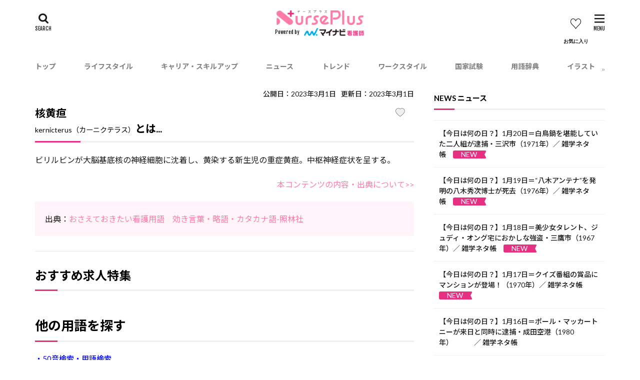

--- FILE ---
content_type: text/html; charset=UTF-8
request_url: https://kango.mynavi.jp/contents/nurseplus/dictionary/kagyo/ka/20230301-2158838/
body_size: 31014
content:
<!DOCTYPE html>
<html lang="ja" prefix="og: http://ogp.me/ns#" class="t-html ">
<head prefix="og: http://ogp.me/ns# fb: http://ogp.me/ns/fb# article: http://ogp.me/ns/article#">
<meta charset="UTF-8">
<link rel="shortcut icon" href="https://kango.mynavi.jp/contents/nurseplus/wp-content/themes/the-thor-child/favicon.ico">
 <!-- Global site tag (gtag.js) - Google Marketing Platform --><script async src="https://www.googletagmanager.com/gtag/js?id=DC-10245790"></script><script>window.dataLayer = window.dataLayer || [];function gtag(){dataLayer.push(arguments);}gtag('js', new Date());gtag('config', 'DC-10245790');</script><!-- End of global snippet: Please do not remove -->
<!-- Google Tag Manager -->
<script>(function(w,d,s,l,i){w[l]=w[l]||[];w[l].push({'gtm.start':
new Date().getTime(),event:'gtm.js'});var f=d.getElementsByTagName(s)[0],
j=d.createElement(s),dl=l!='dataLayer'?'&l='+l:'';j.async=true;j.src=
'https://www.googletagmanager.com/gtm.js?id='+i+dl;f.parentNode.insertBefore(j,f);
})(window,document,'script','dataLayer','GTM-L44DF');</script>
<!-- End Google Tag Manager -->
<!-- Ptengine Tag -->
<script src="https://js.ptengine.jp/3fs1d2e1.js"></script>
<!-- End Ptengine Tag -->
<link rel="alternate" type="application/rss+xml" title="ナースプラス&raquo;フィード" href="https://kango.mynavi.jp/contents/nurseplus/feed/">
<title>核黄疸│看護師ライフをもっとステキに ナースプラス</title>
<meta name='robots' content='max-image-preview:large' />
<link rel="https://api.w.org/" href="https://kango.mynavi.jp/contents/nurseplus/wp-json/" /><link rel="alternate" type="application/json" href="https://kango.mynavi.jp/contents/nurseplus/wp-json/wp/v2/posts/2158838" /><link rel="alternate" type="application/json+oembed" href="https://kango.mynavi.jp/contents/nurseplus/wp-json/oembed/1.0/embed?url=https%3A%2F%2Fkango.mynavi.jp%2Fcontents%2Fnurseplus%2Fdictionary%2Fkagyo%2Fka%2F20230301-2158838%2F" />
<link rel="alternate" type="text/xml+oembed" href="https://kango.mynavi.jp/contents/nurseplus/wp-json/oembed/1.0/embed?url=https%3A%2F%2Fkango.mynavi.jp%2Fcontents%2Fnurseplus%2Fdictionary%2Fkagyo%2Fka%2F20230301-2158838%2F&#038;format=xml" />
<link class="css-async" rel href="https://kango.mynavi.jp/contents/nurseplus/wp-content/themes/the-thor/css/icon.min.css">
<link class="css-async" rel href="https://fonts.googleapis.com/css?family=Lato:100,300,400,700,900">
<link class="css-async" rel href="https://fonts.googleapis.com/css?family=Fjalla+One">
<link class="css-async" rel href="https://fonts.googleapis.com/css?family=Noto+Sans+JP:100,200,300,400,500,600,700,800,900">
<link rel="stylesheet" href="https://kango.mynavi.jp/contents/nurseplus/wp-content/themes/the-thor/style.min.css">
<link rel="stylesheet" href="https://kango.mynavi.jp/contents/nurseplus/wp-content/themes/the-thor-child/style-user.css?1763540909">
<link rel="canonical" href="https://kango.mynavi.jp/contents/nurseplus/dictionary/kagyo/ka/20230301-2158838/" />
<script src="https://ajax.googleapis.com/ajax/libs/jquery/1.12.4/jquery.min.js"></script>
<meta http-equiv="X-UA-Compatible" content="IE=edge">
<meta name="viewport" content="width=device-width, initial-scale=1, viewport-fit=cover"/>
<style>
.widget.widget_nav_menu ul.menu{border-color: rgba(255,123,164,0.15);}.widget.widget_nav_menu ul.menu li{border-color: rgba(255,123,164,0.75);}.widget.widget_nav_menu ul.menu .sub-menu li{border-color: rgba(255,123,164,0.15);}.widget.widget_nav_menu ul.menu .sub-menu li .sub-menu li:first-child{border-color: rgba(255,123,164,0.15);}.widget.widget_nav_menu ul.menu li a:hover{background-color: rgba(255,123,164,0.75);}.widget.widget_nav_menu ul.menu .current-menu-item > a{background-color: rgba(255,123,164,0.75);}.widget.widget_nav_menu ul.menu li .sub-menu li a:before {color:#ff7ba4;}.widget.widget_nav_menu ul.menu li a{background-color:#ff7ba4;}.widget.widget_nav_menu ul.menu .sub-menu a:hover{color:#ff7ba4;}.widget.widget_nav_menu ul.menu .sub-menu .current-menu-item a{color:#ff7ba4;}.widget.widget_categories ul{border-color: rgba(255,123,164,0.15);}.widget.widget_categories ul li{border-color: rgba(255,123,164,0.75);}.widget.widget_categories ul .children li{border-color: rgba(255,123,164,0.15);}.widget.widget_categories ul .children li .children li:first-child{border-color: rgba(255,123,164,0.15);}.widget.widget_categories ul li a:hover{background-color: rgba(255,123,164,0.75);}.widget.widget_categories ul .current-menu-item > a{background-color: rgba(255,123,164,0.75);}.widget.widget_categories ul li .children li a:before {color:#ff7ba4;}.widget.widget_categories ul li a{background-color:#ff7ba4;}.widget.widget_categories ul .children a:hover{color:#ff7ba4;}.widget.widget_categories ul .children .current-menu-item a{color:#ff7ba4;}.widgetSearch__input:hover{border-color:#ff7ba4;}.widgetCatTitle{background-color:#ff7ba4;}.widgetCatTitle__inner{background-color:#ff7ba4;}.widgetSearch__submit:hover{background-color:#ff7ba4;}.widgetProfile__sns{background-color:#ff7ba4;}.widget.widget_calendar .calendar_wrap tbody a:hover{background-color:#ff7ba4;}.widget ul li a:hover{color:#ff7ba4;}.widget.widget_rss .rsswidget:hover{color:#ff7ba4;}.widget.widget_tag_cloud a:hover{background-color:#ff7ba4;}.widget select:hover{border-color:#ff7ba4;}.widgetSearch__checkLabel:hover:after{border-color:#ff7ba4;}.widgetSearch__check:checked .widgetSearch__checkLabel:before, .widgetSearch__check:checked + .widgetSearch__checkLabel:before{border-color:#ff7ba4;}.widgetTab__item.current{border-top-color:#ff7ba4;}.widgetTab__item:hover{border-top-color:#ff7ba4;}.searchHead__title{background-color:#ff7ba4;}.searchHead__submit:hover{color:#ff7ba4;}.menuBtn__close:hover{color:#ff7ba4;}.menuBtn__link:hover{color:#ff7ba4;}@media only screen and (min-width: 992px){.menuBtn__link {background-color:#ff7ba4;}}.t-headerCenter .menuBtn__link:hover{color:#ff7ba4;}.searchBtn__close:hover{color:#ff7ba4;}.searchBtn__link:hover{color:#ff7ba4;}.breadcrumb__item a:hover{color:#ff7ba4;}.pager__item{color:#ff7ba4;}.pager__item:hover, .pager__item-current{background-color:#ff7ba4; color:#fff;}.page-numbers{color:#ff7ba4;}.page-numbers:hover, .page-numbers.current{background-color:#ff7ba4; color:#fff;}.pagePager__item{color:#ff7ba4;}.pagePager__item:hover, .pagePager__item-current{background-color:#ff7ba4; color:#fff;}.heading a:hover{color:#ff7ba4;}.eyecatch__cat{background-color:#ff7ba4;}.the__category{background-color:#ff7ba4;}.dateList__item a:hover{color:#ff7ba4;}.controllerFooter__item:last-child{background-color:#ff7ba4;}.controllerFooter__close{background-color:#ff7ba4;}.bottomFooter__topBtn{background-color:#ff7ba4;}.mask-color{background-color:#ff7ba4;}.mask-colorgray{background-color:#ff7ba4;}.pickup3__item{background-color:#ff7ba4;}.categoryBox__title{color:#ff7ba4;}.comments__list .comment-meta{background-color:#ff7ba4;}.comment-respond .submit{background-color:#ff7ba4;}.prevNext__pop{background-color:#ff7ba4;}.swiper-pagination-bullet-active{background-color:#ff7ba4;}.swiper-slider .swiper-button-next, .swiper-slider .swiper-container-rtl .swiper-button-prev, .swiper-slider .swiper-button-prev, .swiper-slider .swiper-container-rtl .swiper-button-next	{background-color:#ff7ba4;}.snsFooter{background-color:#ff7ba4}.widget-main .heading.heading-widget{background-color:#ff7ba4}.widget-main .heading.heading-widgetsimple{background-color:#ff7ba4}.widget-main .heading.heading-widgetsimplewide{background-color:#ff7ba4}.widget-main .heading.heading-widgetwide{background-color:#ff7ba4}.widget-main .heading.heading-widgetbottom:before{border-color:#ff7ba4}.widget-main .heading.heading-widgetborder{border-color:#ff7ba4}.widget-main .heading.heading-widgetborder::before,.widget-main .heading.heading-widgetborder::after{background-color:#ff7ba4}.widget-side .heading.heading-widget{background-color:#ff7ba4}.widget-side .heading.heading-widgetsimple{background-color:#ff7ba4}.widget-side .heading.heading-widgetsimplewide{background-color:#ff7ba4}.widget-side .heading.heading-widgetwide{background-color:#ff7ba4}.widget-side .heading.heading-widgetbottom:before{border-color:#ff7ba4}.widget-side .heading.heading-widgetborder{border-color:#ff7ba4}.widget-side .heading.heading-widgetborder::before,.widget-side .heading.heading-widgetborder::after{background-color:#ff7ba4}.widget-foot .heading.heading-widget{background-color:#ff7ba4}.widget-foot .heading.heading-widgetsimple{background-color:#ff7ba4}.widget-foot .heading.heading-widgetsimplewide{background-color:#ff7ba4}.widget-foot .heading.heading-widgetwide{background-color:#ff7ba4}.widget-foot .heading.heading-widgetbottom:before{border-color:#ff7ba4}.widget-foot .heading.heading-widgetborder{border-color:#ff7ba4}.widget-foot .heading.heading-widgetborder::before,.widget-foot .heading.heading-widgetborder::after{background-color:#ff7ba4}.widget-menu .heading.heading-widget{background-color:#ff7ba4}.widget-menu .heading.heading-widgetsimple{background-color:#ff7ba4}.widget-menu .heading.heading-widgetsimplewide{background-color:#ff7ba4}.widget-menu .heading.heading-widgetwide{background-color:#ff7ba4}.widget-menu .heading.heading-widgetbottom:before{border-color:#ff7ba4}.widget-menu .heading.heading-widgetborder{border-color:#ff7ba4}.widget-menu .heading.heading-widgetborder::before,.widget-menu .heading.heading-widgetborder::after{background-color:#ff7ba4}.rankingBox__bg{background-color:#ffffff}.the__ribbon{background-color:#ff7ba4}.the__ribbon:after{border-left-color:#ff7ba4; border-right-color:#ff7ba4}.cc-ft3{color:#b94fbe;}.cc-hv3:hover{color:#b94fbe;}.cc-bg3{background-color:#b94fbe;}.cc-br3{border-color:#b94fbe;}.cc-ft5{color:#0082e0;}.cc-hv5:hover{color:#0082e0;}.cc-bg5{background-color:#0082e0;}.cc-br5{border-color:#0082e0;}.cc-ft4{color:#556fe2;}.cc-hv4:hover{color:#556fe2;}.cc-bg4{background-color:#556fe2;}.cc-br4{border-color:#556fe2;}.cc-ft2{color:#e63082;}.cc-hv2:hover{color:#e63082;}.cc-bg2{background-color:#e63082;}.cc-br2{border-color:#e63082;}.cc-ft6{color:#0088bc;}.cc-hv6:hover{color:#0088bc;}.cc-bg6{background-color:#0088bc;}.cc-br6{border-color:#0088bc;}.cc-ft7{color:#008785;}.cc-hv7:hover{color:#008785;}.cc-bg7{background-color:#008785;}.cc-br7{border-color:#008785;}.cc-ft128{color:#ff7ba4;}.cc-hv128:hover{color:#ff7ba4;}.cc-bg128{background-color:#ff7ba4;}.cc-br128{border-color:#ff7ba4;}.content .afTagBox__btnDetail{background-color:#ff7ba4;}.widget .widgetAfTag__btnDetail{background-color:#ff7ba4;}.content .afTagBox__btnAf{background-color:#ff7ba4;}.widget .widgetAfTag__btnAf{background-color:#ff7ba4;}.content a{color:#ff7ba4;}.phrase a{color:#ff7ba4;}.content .sitemap li a:hover{color:#ff7ba4;}.content h2 a:hover,.content h3 a:hover,.content h4 a:hover,.content h5 a:hover{color:#ff7ba4;}.content ul.menu li a:hover{color:#ff7ba4;}.content .es-LiconBox:before{background-color:#a83f3f;}.content .es-LiconCircle:before{background-color:#a83f3f;}.content .es-BTiconBox:before{background-color:#a83f3f;}.content .es-BTiconCircle:before{background-color:#a83f3f;}.content .es-BiconObi{border-color:#a83f3f;}.content .es-BiconCorner:before{background-color:#a83f3f;}.content .es-BiconCircle:before{background-color:#a83f3f;}.content .es-BmarkHatena::before{background-color:#005293;}.content .es-BmarkExcl::before{background-color:#b60105;}.content .es-BmarkQ::before{background-color:#005293;}.content .es-BmarkQ::after{border-top-color:#005293;}.content .es-BmarkA::before{color:#b60105;}.content .es-BsubTradi::before{color:#ffffff;background-color:#e63082;border-color:#e63082;}.btn__link-primary{color:#ffffff; background-color:#3f3f3f;}.content .btn__link-primary{color:#ffffff; background-color:#3f3f3f;}.searchBtn__contentInner .btn__link-search{color:#ffffff; background-color:#3f3f3f;}.btn__link-secondary{color:#ffffff; background-color:#3f3f3f;}.content .btn__link-secondary{color:#ffffff; background-color:#3f3f3f;}.btn__link-search{color:#ffffff; background-color:#3f3f3f;}.btn__link-normal{color:#3f3f3f;}.content .btn__link-normal{color:#3f3f3f;}.btn__link-normal:hover{background-color:#3f3f3f;}.content .btn__link-normal:hover{background-color:#3f3f3f;}.comments__list .comment-reply-link{color:#3f3f3f;}.comments__list .comment-reply-link:hover{background-color:#3f3f3f;}@media only screen and (min-width: 992px){.subNavi__link-pickup{color:#3f3f3f;}}@media only screen and (min-width: 992px){.subNavi__link-pickup:hover{background-color:#3f3f3f;}}.content h2{color:#191919}.content h3{color:#191919}.content h4{color:#191919}.content h5{color:#191919}.content ul > li::before{color:#a83f3f;}.content ul{color:#191919;}.content ol > li::before{color:#a83f3f; border-color:#a83f3f;}.content ol > li > ol > li::before{background-color:#a83f3f; border-color:#a83f3f;}.content ol > li > ol > li > ol > li::before{color:#a83f3f; border-color:#a83f3f;}.content ol{color:#191919;}.content .balloon .balloon__text{color:#191919; background-color:#f2f2f2;}.content .balloon .balloon__text-left:before{border-left-color:#f2f2f2;}.content .balloon .balloon__text-right:before{border-right-color:#f2f2f2;}.content .balloon-boder .balloon__text{color:#191919; background-color:#ffffff;  border-color:#d8d8d8;}.content .balloon-boder .balloon__text-left:before{border-left-color:#d8d8d8;}.content .balloon-boder .balloon__text-left:after{border-left-color:#ffffff;}.content .balloon-boder .balloon__text-right:before{border-right-color:#d8d8d8;}.content .balloon-boder .balloon__text-right:after{border-right-color:#ffffff;}.content blockquote{color:#191919; background-color:#f2f2f2;}.content blockquote::before{color:#d8d8d8;}.content table{color:#191919; border-top-color:#E5E5E5; border-left-color:#E5E5E5;}.content table th{background:#7f7f7f; color:#ffffff; ;border-right-color:#E5E5E5; border-bottom-color:#E5E5E5;}.content table td{background:#ffffff; ;border-right-color:#E5E5E5; border-bottom-color:#E5E5E5;}.content table tr:nth-child(odd) td{background-color:#f2f2f2;}
</style>
<script type="text/javascript">var Arrive=function(d,e,c){"use strict";if(d.MutationObserver&&"undefined"!=typeof HTMLElement){var a,t,r=0,u=(a=HTMLElement.prototype.matches||HTMLElement.prototype.webkitMatchesSelector||HTMLElement.prototype.mozMatchesSelector||HTMLElement.prototype.msMatchesSelector,{matchesSelector:function(e,t){return e instanceof HTMLElement&&a.call(e,t)},addMethod:function(e,t,a){var r=e[t];e[t]=function(){return a.length==arguments.length?a.apply(this,arguments):"function"==typeof r?r.apply(this,arguments):void 0}},callCallbacks:function(e,t){t&&t.options.onceOnly&&1==t.firedElems.length&&(e=[e[0]]);for(var a,r=0;a=e[r];r++)a&&a.callback&&a.callback.call(a.elem,a.elem);t&&t.options.onceOnly&&1==t.firedElems.length&&t.me.unbindEventWithSelectorAndCallback.call(t.target,t.selector,t.callback)},checkChildNodesRecursively:function(e,t,a,r){for(var i,n=0;i=e[n];n++)a(i,t,r)&&r.push({callback:t.callback,elem:i}),0<i.childNodes.length&&u.checkChildNodesRecursively(i.childNodes,t,a,r)},mergeArrays:function(e,t){var a,r={};for(a in e)e.hasOwnProperty(a)&&(r[a]=e[a]);for(a in t)t.hasOwnProperty(a)&&(r[a]=t[a]);return r},toElementsArray:function(e){return void 0===e||"number"==typeof e.length&&e!==d||(e=[e]),e}}),w=((t=function(){this._eventsBucket=[],this._beforeAdding=null,this._beforeRemoving=null}).prototype.addEvent=function(e,t,a,r){var i={target:e,selector:t,options:a,callback:r,firedElems:[]};return this._beforeAdding&&this._beforeAdding(i),this._eventsBucket.push(i),i},t.prototype.removeEvent=function(e){for(var t,a=this._eventsBucket.length-1;t=this._eventsBucket[a];a--)if(e(t)){this._beforeRemoving&&this._beforeRemoving(t);var r=this._eventsBucket.splice(a,1);r&&r.length&&(r[0].callback=null)}},t.prototype.beforeAdding=function(e){this._beforeAdding=e},t.prototype.beforeRemoving=function(e){this._beforeRemoving=e},t),l=function(i,n){var l=new w,o=this,s={fireOnAttributesModification:!1};return l.beforeAdding(function(t){var e,a=t.target;a!==d.document&&a!==d||(a=document.getElementsByTagName("html")[0]),e=new MutationObserver(function(e){n.call(this,e,t)});var r=i(t.options);e.observe(a,r),t.observer=e,t.me=o}),l.beforeRemoving(function(e){e.observer.disconnect()}),this.bindEvent=function(e,t,a){t=u.mergeArrays(s,t);for(var r=u.toElementsArray(this),i=0;i<r.length;i++)l.addEvent(r[i],e,t,a)},this.unbindEvent=function(){var a=u.toElementsArray(this);l.removeEvent(function(e){for(var t=0;t<a.length;t++)if(this===c||e.target===a[t])return!0;return!1})},this.unbindEventWithSelectorOrCallback=function(a){var e,r=u.toElementsArray(this),i=a;e="function"==typeof a?function(e){for(var t=0;t<r.length;t++)if((this===c||e.target===r[t])&&e.callback===i)return!0;return!1}:function(e){for(var t=0;t<r.length;t++)if((this===c||e.target===r[t])&&e.selector===a)return!0;return!1},l.removeEvent(e)},this.unbindEventWithSelectorAndCallback=function(a,r){var i=u.toElementsArray(this);l.removeEvent(function(e){for(var t=0;t<i.length;t++)if((this===c||e.target===i[t])&&e.selector===a&&e.callback===r)return!0;return!1})},this},i=new function(){var s={fireOnAttributesModification:!1,onceOnly:!1,existing:!1};function n(e,t,a){return!(!u.matchesSelector(e,t.selector)||(e._id===c&&(e._id=r++),-1!=t.firedElems.indexOf(e._id))||(t.firedElems.push(e._id),0))}var d=(i=new l(function(e){var t={attributes:!1,childList:!0,subtree:!0};return e.fireOnAttributesModification&&(t.attributes=!0),t},function(e,i){e.forEach(function(e){var t=e.addedNodes,a=e.target,r=[];null!==t&&0<t.length?u.checkChildNodesRecursively(t,i,n,r):"attributes"===e.type&&n(a,i)&&r.push({callback:i.callback,elem:a}),u.callCallbacks(r,i)})})).bindEvent;return i.bindEvent=function(e,t,a){t=void 0===a?(a=t,s):u.mergeArrays(s,t);var r=u.toElementsArray(this);if(t.existing){for(var i=[],n=0;n<r.length;n++)for(var l=r[n].querySelectorAll(e),o=0;o<l.length;o++)i.push({callback:a,elem:l[o]});if(t.onceOnly&&i.length)return a.call(i[0].elem,i[0].elem);setTimeout(u.callCallbacks,1,i)}d.call(this,e,t,a)},i},o=new function(){var r={};function i(e,t){return u.matchesSelector(e,t.selector)}var n=(o=new l(function(){return{childList:!0,subtree:!0}},function(e,r){e.forEach(function(e){var t=e.removedNodes,a=[];null!==t&&0<t.length&&u.checkChildNodesRecursively(t,r,i,a),u.callCallbacks(a,r)})})).bindEvent;return o.bindEvent=function(e,t,a){t=void 0===a?(a=t,r):u.mergeArrays(r,t),n.call(this,e,t,a)},o};e&&g(e.fn),g(HTMLElement.prototype),g(NodeList.prototype),g(HTMLCollection.prototype),g(HTMLDocument.prototype),g(Window.prototype);var n={};return s(i,n,"unbindAllArrive"),s(o,n,"unbindAllLeave"),n}function s(e,t,a){u.addMethod(t,a,e.unbindEvent),u.addMethod(t,a,e.unbindEventWithSelectorOrCallback),u.addMethod(t,a,e.unbindEventWithSelectorAndCallback)}function g(e){e.arrive=i.bindEvent,s(i,e,"unbindArrive"),e.leave=o.bindEvent,s(o,e,"unbindLeave")}}(window,"undefined"==typeof jQuery?null:jQuery,void 0);function check_webp_feature(e,t){var a=new Image;a.onload=function(){var e=0<a.width&&0<a.height;t(e)},a.onerror=function(){t(!1)},a.src="data:image/webp;base64,"+{alpha:"UklGRkoAAABXRUJQVlA4WAoAAAAQAAAAAAAAAAAAQUxQSAwAAAARBxAR/Q9ERP8DAABWUDggGAAAABQBAJ0BKgEAAQAAAP4AAA3AAP7mtQAAAA==",animation:"UklGRlIAAABXRUJQVlA4WAoAAAASAAAAAAAAAAAAQU5JTQYAAAD/////AABBTk1GJgAAAAAAAAAAAAAAAAAAAGQAAABWUDhMDQAAAC8AAAAQBxAREYiI/gcA"}[e]}function ewwwLoadImages(e){var n="data-";function t(e,t){for(var a=["accesskey","align","alt","border","class","contenteditable","contextmenu","crossorigin","dir","draggable","dropzone","height","hidden","hspace","id","ismap","lang","longdesc","sizes","spellcheck","style","tabindex","title","translate","usemap","vspace","width","data-attachment-id","data-caption","data-comments-opened","data-event-trigger","data-height","data-highlight-color","data-highlight-border-color","data-highlight-border-opacity","data-highlight-border-width","data-highlight-opacity","data-image-meta","data-image-title","data-image-description","data-large_image_width","data-large_image_height","data-lazy","data-lazy-type","data-no-lazy","data-orig-size","data-permalink","data-pin-description","data-pin-id","data-pin-media","data-pin-url","data-width"],r=0,i=a.length;r<i;r++)ewwwAttr(t,a[r],e.getAttribute(n+a[r]));return t}if(e){for(var a=document.querySelectorAll(".batch-image img, .image-wrapper a, .ngg-pro-masonry-item a, .ngg-galleria-offscreen-seo-wrapper a"),r=0,i=a.length;r<i;r++)ewwwAttr(a[r],"data-src",a[r].getAttribute("data-webp")),ewwwAttr(a[r],"data-thumbnail",a[r].getAttribute("data-webp-thumbnail"));for(r=0,i=(o=document.querySelectorAll(".rev_slider ul li")).length;r<i;r++){ewwwAttr(o[r],"data-thumb",o[r].getAttribute("data-webp-thumb"));for(var l=1;l<11;)ewwwAttr(o[r],"data-param"+l,o[r].getAttribute("data-webp-param"+l)),l++}var o;for(r=0,i=(o=document.querySelectorAll(".rev_slider img")).length;r<i;r++)ewwwAttr(o[r],"data-lazyload",o[r].getAttribute("data-webp-lazyload"));var s=document.querySelectorAll("div.woocommerce-product-gallery__image");for(r=0,i=s.length;r<i;r++)ewwwAttr(s[r],"data-thumb",s[r].getAttribute("data-webp-thumb"))}var d=document.querySelectorAll("video");for(r=0,i=d.length;r<i;r++)ewwwAttr(d[r],"poster",e?d[r].getAttribute("data-poster-webp"):d[r].getAttribute("data-poster-image"));var c=document.querySelectorAll("img.ewww_webp_lazy_load");for(r=0,i=c.length;r<i;r++){if(e){ewwwAttr(c[r],"data-lazy-srcset",c[r].getAttribute("data-lazy-srcset-webp")),ewwwAttr(c[r],"data-srcset",c[r].getAttribute("data-srcset-webp")),ewwwAttr(c[r],"data-lazy-src",c[r].getAttribute("data-lazy-src-webp")),ewwwAttr(c[r],"data-src",c[r].getAttribute("data-src-webp")),ewwwAttr(c[r],"data-orig-file",c[r].getAttribute("data-webp-orig-file")),ewwwAttr(c[r],"data-medium-file",c[r].getAttribute("data-webp-medium-file")),ewwwAttr(c[r],"data-large-file",c[r].getAttribute("data-webp-large-file"));var u=c[r].getAttribute("srcset");null!=u&&!1!==u&&u.includes("R0lGOD")&&ewwwAttr(c[r],"src",c[r].getAttribute("data-lazy-src-webp"))}c[r].className=c[r].className.replace(/\bewww_webp_lazy_load\b/,"")}var w=document.querySelectorAll(".ewww_webp");for(r=0,i=w.length;r<i;r++){var g=document.createElement("img");e?(ewwwAttr(g,"src",w[r].getAttribute("data-webp")),ewwwAttr(g,"srcset",w[r].getAttribute("data-srcset-webp")),ewwwAttr(g,"data-orig-file",w[r].getAttribute("data-orig-file")),ewwwAttr(g,"data-orig-file",w[r].getAttribute("data-webp-orig-file")),ewwwAttr(g,"data-medium-file",w[r].getAttribute("data-medium-file")),ewwwAttr(g,"data-medium-file",w[r].getAttribute("data-webp-medium-file")),ewwwAttr(g,"data-large-file",w[r].getAttribute("data-large-file")),ewwwAttr(g,"data-large-file",w[r].getAttribute("data-webp-large-file")),ewwwAttr(g,"data-large_image",w[r].getAttribute("data-large_image")),ewwwAttr(g,"data-large_image",w[r].getAttribute("data-webp-large_image")),ewwwAttr(g,"data-src",w[r].getAttribute("data-src")),ewwwAttr(g,"data-src",w[r].getAttribute("data-webp-src"))):(ewwwAttr(g,"src",w[r].getAttribute("data-img")),ewwwAttr(g,"srcset",w[r].getAttribute("data-srcset-img")),ewwwAttr(g,"data-orig-file",w[r].getAttribute("data-orig-file")),ewwwAttr(g,"data-medium-file",w[r].getAttribute("data-medium-file")),ewwwAttr(g,"data-large-file",w[r].getAttribute("data-large-file")),ewwwAttr(g,"data-large_image",w[r].getAttribute("data-large_image")),ewwwAttr(g,"data-src",w[r].getAttribute("data-src"))),g=t(w[r],g),w[r].parentNode.insertBefore(g,w[r].nextSibling),w[r].className=w[r].className.replace(/\bewww_webp\b/,"")}window.jQuery&&jQuery.fn.isotope&&jQuery.fn.imagesLoaded&&(jQuery(".fusion-posts-container-infinite").imagesLoaded(function(){jQuery(".fusion-posts-container-infinite").hasClass("isotope")&&jQuery(".fusion-posts-container-infinite").isotope()}),jQuery(".fusion-portfolio:not(.fusion-recent-works) .fusion-portfolio-wrapper").imagesLoaded(function(){jQuery(".fusion-portfolio:not(.fusion-recent-works) .fusion-portfolio-wrapper").isotope()}))}function ewwwWebPInit(e){ewwwLoadImages(e),ewwwNggLoadGalleries(e),document.arrive(".ewww_webp",function(){ewwwLoadImages(e)}),document.arrive(".ewww_webp_lazy_load",function(){ewwwLoadImages(e)});var t=0,a=setInterval(function(){"undefined"!=typeof galleries&&(ewwwNggParseGalleries(e),clearInterval(a)),1e3<(t+=25)&&clearInterval(a)},25)}function ewwwAttr(e,t,a){null!=a&&!1!==a&&e.setAttribute(t,a)}function ewwwNggParseGalleries(e){if(e)for(var t in galleries){var a=galleries[t];galleries[t].images_list=ewwwNggParseImageList(a.images_list)}}function ewwwNggLoadGalleries(e){e&&document.addEventListener("ngg.galleria.themeadded",function(e,t){window.ngg_galleria._create_backup=window.ngg_galleria.create,window.ngg_galleria.create=function(e,t){var a=$(e).data("id");return galleries["gallery_"+a].images_list=ewwwNggParseImageList(galleries["gallery_"+a].images_list),window.ngg_galleria._create_backup(e,t)}})}function ewwwNggParseImageList(e){for(var t in e){var a=e[t];if(void 0!==a["image-webp"]&&(e[t].image=a["image-webp"],delete e[t]["image-webp"]),void 0!==a["thumb-webp"]&&(e[t].thumb=a["thumb-webp"],delete e[t]["thumb-webp"]),void 0!==a.full_image_webp&&(e[t].full_image=a.full_image_webp,delete e[t].full_image_webp),void 0!==a.srcsets)for(var r in a.srcsets)nggSrcset=a.srcsets[r],void 0!==a.srcsets[r+"-webp"]&&(e[t].srcsets[r]=a.srcsets[r+"-webp"],delete e[t].srcsets[r+"-webp"]);if(void 0!==a.full_srcsets)for(var i in a.full_srcsets)nggFSrcset=a.full_srcsets[i],void 0!==a.full_srcsets[i+"-webp"]&&(e[t].full_srcsets[i]=a.full_srcsets[i+"-webp"],delete e[t].full_srcsets[i+"-webp"])}return e}check_webp_feature("alpha",ewwwWebPInit);</script><style type="text/css">
.no-js .native-lazyload-js-fallback {
	display: none;
}
</style>
		<link rel="stylesheet" type="text/css" href="https://kango.mynavi.jp/contents/nurseplus/wp-content/themes/the-thor-child/css/old-singles/app.css?20260120010834">
<link rel="stylesheet" type="text/css" href="https://kango.mynavi.jp/contents/nurseplus/wp-content/themes/the-thor-child/css/old-singles/news.css">
<script type="text/javascript">
var fotune_ranking = [{"synthesis":{"title":"\u3044\u3066\u5ea7","param":"5","text":"\u8ab0\u3068\u3067\u3082\u6c17\u8efd\u306b\u6253\u3061\u89e3\u3051\u3089\u308c\u305d\u3046\u3002\u793e\u4ea4\u6027\u304c\u9ad8\u307e\u3063\u3066\u3044\u308b\u306e\u3067\u3001\u82e6\u624b\u306a\u4eba\u3068\u306e\u8ddd\u96e2\u3092\u7e2e\u3081\u3066\u3002"},"rank":1,"love":{"title":"\u3044\u3066\u5ea7","param":"4","text":"\u4eca\u65e5\u306e\u304a\u8a98\u3044\u306f\u3067\u304d\u308b\u3060\u3051\u53c2\u52a0\u3057\u3066\u3002\u3044\u3064\u3082\u3088\u308a\u793e\u4ea4\u7684\u306b\u3075\u308b\u307e\u3048\u3066\u4ea4\u969b\u7bc4\u56f2\u304c\u5e83\u307e\u308a\u604b\u306e\u4e88\u611f\u3082\u3002"},"money":{"title":"\u3044\u3066\u5ea7","param":"3","text":"\u7bc0\u7d04\u306b\u306f\u3057\u308a\u3059\u304e\u3066\u3057\u307e\u3044\u305d\u3046\u3002\u6559\u990a\u3084\u30b9\u30ad\u30eb\u30a2\u30c3\u30d7\u3001\u8208\u5473\u304c\u5f15\u304b\u308c\u308b\u3053\u3068\u3078\u306e\u6295\u8cc7\u306f\u30b1\u30c1\u3089\u306a\u3044\u3053\u3068\u3067\u3059\u3002"}},{"synthesis":{"title":"\u3057\u3057\u5ea7","param":"5","text":"\u671b\u3093\u3067\u3044\u305f\u72b6\u6cc1\u304c\u624b\u306b\u5165\u308a\u305d\u3046\u3002\u4fe1\u983c\u3067\u304d\u308b\u53cb\u4eba\u304c\u3067\u304d\u305f\u308a\u3001\u61a7\u308c\u306e\u4eba\u3068\u7d46\u3092\u7d50\u3076\u304d\u3063\u304b\u3051\u304c\u3002"},"rank":2,"love":{"title":"\u3057\u3057\u5ea7","param":"3","text":"\u3061\u3087\u3063\u3068\u3057\u305f\u30c8\u30e9\u30d6\u30eb\u304c\u3042\u308a\u305d\u3046\u3002\u3057\u304b\u3057\u3001\u7d50\u679c\u7684\u306b\u3042\u306a\u305f\u3068\u76f8\u624b\u306e\u4fe1\u983c\u3068\u7d46\u304c\u6df1\u307e\u308b\u7d50\u679c\u306b\u3002"},"money":{"title":"\u3057\u3057\u5ea7","param":"3","text":"\u6d6a\u8cbb\u50be\u5411\u30a2\u30ea\u3002\u8eab\u306e\u56de\u308a\u306e\u54c1\u306b\u5fc5\u8981\u4ee5\u4e0a\u306b\u304a\u91d1\u3092\u304b\u3051\u3066\u3057\u307e\u3044\u305d\u3046\u3001\u73fe\u5728\u306e\u7d4c\u6e08\u72b6\u614b\u3092\u628a\u63e1\u3057\u3066\u3002"}},{"synthesis":{"title":"\u307f\u305a\u304c\u3081\u5ea7","param":"5","text":"\u884c\u52d5\u306f\u7a4d\u6975\u7684\u306b\u3001\u4eba\u306b\u306f\u8aa0\u5b9f\u306b\u3002\u6ce8\u76ee\u306e\u96c6\u307e\u308b\u65e5\u3060\u304b\u3089\u3053\u305d\u3001\u7d30\u304b\u306a\u6c17\u914d\u308a\u304c\u9ad8\u8a55\u4fa1\u3092\u5f97\u307e\u3059\u3002"},"rank":3,"love":{"title":"\u307f\u305a\u304c\u3081\u5ea7","param":"4","text":"\u4eca\u65e5\u306f\u7a4d\u6975\u7684\u306b\u52d5\u304d\u307e\u3057\u3087\u3046\u3002\u610f\u4e2d\u306e\u4eba\u3082\u3042\u306a\u305f\u306b\u597d\u610f\u3092\u5bc4\u305b\u3066\u3044\u308b\u306e\u3067\u60c5\u71b1\u7684\u306b\u30a2\u30d4\u30fc\u30eb\u3057\u3066\uff01"},"money":{"title":"\u307f\u305a\u304c\u3081\u5ea7","param":"5","text":"\u3042\u306a\u305f\u597d\u307f\u306e\u7269\u304c\u898b\u3064\u304b\u308a\u305d\u3046\u3002\u591a\u5c11\u5024\u304c\u5f35\u3063\u3066\u3082\u3001\u601d\u3044\u5207\u3063\u3066\u8cfc\u5165\u3057\u3066\u5409\u3002\u9577\u304f\u4f7f\u3048\u308b\u4e0a\u8cea\u306e\u7269\u306e\u3088\u3046\u3067\u3059\u3002"}},{"synthesis":{"title":"\u304b\u306b\u5ea7","param":"4","text":"\u81ea\u5206\u306a\u308a\u306e\u30aa\u30b7\u30e3\u30ec\u3092\u697d\u3057\u307f\u305f\u3044\u65e5\u3002\u601d\u3044\u5207\u3063\u3066\u30a4\u30e1\u30fc\u30b8\u30c1\u30a7\u30f3\u30b8\u3092\u3057\u3066\u307f\u307e\u3057\u3087\u3046\u3002"},"rank":4,"love":{"title":"\u304b\u306b\u5ea7","param":"4","text":"\u30d1\u30fc\u30c8\u30ca\u30fc\u306e\u904e\u53bb\u306e\u604b\u4eba\u306b\u60a9\u307e\u3055\u308c\u305d\u3046\u3002\u3057\u304b\u3057\u3001\u6df1\u3044\u611b\u60c5\u3092\u6301\u3063\u3066\u30d1\u30fc\u30c8\u30ca\u30fc\u3092\u4fe1\u3058\u307e\u3057\u3087\u3046\u3002"},"money":{"title":"\u304b\u306b\u5ea7","param":"3","text":"\u91d1\u904b\u25ce\u3002\u58f2\u8cb7\u76ca\u3084\u914d\u5f53\u91d1\u306a\u3069\u6295\u8cc7\u3084\u30ae\u30e3\u30f3\u30d6\u30eb\u304b\u3089\u306e\u81e8\u6642\u53ce\u5165\u304c\u3042\u308a\u305d\u3046\u3002\u8cb7\u3044\u7269\u904b\u3082\u826f\u597d\u3067\u3059\u3002"}},{"synthesis":{"title":"\u304a\u3068\u3081\u5ea7","param":"4","text":"\u505c\u6ede\u30e0\u30fc\u30c9\u304c\u4e00\u65b0\u3002\u60a9\u3093\u3067\u3044\u305f\u3053\u3068\u304c\u3061\u3063\u307d\u3051\u306b\u611f\u3058\u3001\u6674\u308c\u308f\u305f\u308b\u7a7a\u306e\u3088\u3046\u3002\u610f\u6b32\u304c\u9ad8\u307e\u308b\u65e5\u3002"},"rank":5,"love":{"title":"\u304a\u3068\u3081\u5ea7","param":"1","text":"\u3075\u305f\u308a\u306e\u95a2\u4fc2\u306f\u5c11\u3057\u5fae\u5999\u306a\u72b6\u614b\u3002\u76f8\u624b\u306e\u716e\u3048\u5207\u3089\u306a\u3044\u614b\u5ea6\u306b\u30a4\u30e9\u30a4\u30e9\u3059\u308b\u524d\u306b\u65e9\u3081\u306b\u8a71\u3057\u5408\u3044\u3092\u3002"},"money":{"title":"\u304a\u3068\u3081\u5ea7","param":"3","text":"\u4eca\u65e5\u306f\u304a\u91d1\u306b\u95a2\u308f\u308b\u60c5\u5831\u53ce\u96c6\u306b\u30c4\u30ad\u3002\u5897\u3084\u3059\u3088\u308a\u3001\u4e0a\u624b\u306a\u3084\u308a\u304f\u308a\u3092\u8003\u3048\u308b\u306e\u306b\u5411\u3044\u3066\u3044\u308b\u65e5\u3002"}},{"synthesis":{"title":"\u3084\u304e\u5ea7","param":"3","text":"\u512a\u96c5\u306a\u6c17\u5206\u3067\u3086\u3063\u305f\u308a\u3068\u904e\u3054\u3057\u3066\u3002\u9ad8\u7d1a\u611f\u306e\u6f02\u3046\u5834\u6240\u304c\u5e78\u904b\u3092\u547c\u3073\u8fbc\u307f\u307e\u3059\u3002\u5fc3\u306e\u6f64\u3044\u304c\u5927\u5207\u3002"},"rank":6,"love":{"title":"\u3084\u304e\u5ea7","param":"3","text":"\u53cb\u9054\u7d4c\u7531\u3067\u77e5\u308a\u5408\u3063\u305f\u4eba\u304c\u604b\u4eba\u5019\u88dc\u306b\u6025\u6d6e\u4e0a\u3057\u305d\u3046\u3002\u597d\u610f\u3092\u611f\u3058\u3066\u3044\u308b\u306a\u3089\uff2f\uff2b\u3057\u307e\u3057\u3087\u3046\u3002"},"money":{"title":"\u3084\u304e\u5ea7","param":"4","text":"\u91d1\u904b\u306f\u826f\u597d\u3067\u3059\u3002\u3057\u304b\u3057\u624b\u5143\u306b\u73fe\u91d1\u304c\u3042\u308b\u3068\u3001\u885d\u52d5\u8cb7\u3044\u306b\u8d70\u3063\u3066\u3057\u307e\u3046\u6050\u308c\u304c\u3002\u5805\u5b9f\u306a\u904b\u7528\u304c\u5409\u3067\u3059"}},{"synthesis":{"title":"\u3075\u305f\u3054\u5ea7","param":"3","text":"\u884c\u3063\u3066\u307f\u305f\u3044\u56fd\u306e\u6587\u5316\u3084\u8a00\u8a9e\u306b\u3064\u3044\u3066\u306e\u52c9\u5f37\u3092\u59cb\u3081\u3066\u307f\u3066\u3002\u5b66\u3076\u3053\u3068\u3067\u30c4\u30ad\u304c\u3081\u3050\u3063\u3066\u304d\u307e\u3059\u3002"},"rank":7,"love":{"title":"\u3075\u305f\u3054\u5ea7","param":"5","text":"\u4eca\u65e5\u306f\u604b\u611b\u904b\u304c\u597d\u8abf\u306a\u306e\u3067\u3001\u610f\u4e2d\u306e\u4eba\u3078\u306e\u30a2\u30d7\u30ed\u30fc\u30c1\u306f\u7a4d\u6975\u7684\u306b\u3002\u516c\u5171\u306e\u65bd\u8a2d\u306b\u5927\u304d\u306a\u51fa\u4f1a\u3044\u304c\u3002"},"money":{"title":"\u3075\u305f\u3054\u5ea7","param":"2","text":"\u5927\u91d1\u3092\u624b\u306b\u3057\u305f\u3068\u601d\u3048\u3070\u3001\u305d\u306e\u53ce\u5165\u3092\u4e0a\u56de\u308b\u4e88\u60f3\u5916\u306e\u51fa\u8cbb\u304c\u3042\u3063\u305f\u308a\u3001\u3068\u3044\u3063\u305f\u30a2\u30c3\u30d7\u30c0\u30a6\u30f3\u306e\u6fc0\u3057\u3044\u904b\u6c17\u3002"}},{"synthesis":{"title":"\u304a\u3046\u3057\u5ea7","param":"3","text":"\u4eca\u65e5\u306f\u3001\u5e74\u9577\u8005\u304b\u3089\u306e\u77e5\u6075\u3092\u53d7\u3051\u308b\u3068\u5409\u3002\u3084\u305b\u6211\u6162\u305b\u305a\u3001\u7d20\u76f4\u306b\u53d7\u3051\u5165\u308c\u3066\u307f\u307e\u3057\u3087\u3046\u3002"},"rank":8,"love":{"title":"\u304a\u3046\u3057\u5ea7","param":"4","text":"\u7a4d\u6975\u7684\u306a\u6c17\u5206\u306b\u306a\u3063\u3066\u3044\u308b\u306e\u3067\u3001\u82e6\u624b\u3060\u3068\u601d\u3063\u3066\u3044\u305f\u7570\u6027\u3068\u3082\u4ef2\u826f\u304f\u306a\u308c\u307e\u3059\u3002\u610f\u5916\u306a\u5c55\u958b\u3082\u3002"},"money":{"title":"\u304a\u3046\u3057\u5ea7","param":"2","text":"\u5b89\u7269\u8cb7\u3044\u306b\u6ce8\u610f\u3002\u5b89\u3055\u306b\u3064\u3089\u308c\u3066\u9078\u3076\u3068\u8fd4\u3063\u3066\u640d\u3092\u3057\u305d\u3046\u3067\u3059\u3002\u5024\u6bb5\u306f\u5f35\u3063\u3066\u3082\u4fa1\u5024\u306e\u3042\u308b\u3082\u306e\u3092\u898b\u6975\u3081\u3066\u3002"}},{"synthesis":{"title":"\u304a\u3072\u3064\u3058\u5ea7","param":"2","text":"\u30b0\u30eb\u30fc\u30d7\u3084\u30c1\u30fc\u30e0\u306b\u9023\u5e2f\u611f\u304c\u751f\u307e\u308c\u307e\u3059\u3002\u9054\u6210\u611f\u3092\u5206\u304b\u3061\u5408\u3046\u3053\u3068\u306e\u5fc3\u5730\u826f\u3055\u3092\u5b9f\u611f\u3057\u305d\u3046\u3002"},"rank":9,"love":{"title":"\u304a\u3072\u3064\u3058\u5ea7","param":"4","text":"\u5bb6\u5ead\u7684\u306a\u611b\u3092\u6c42\u3081\u3066\u3044\u308b\u3042\u306a\u305f\u306f\u5e7c\u306a\u3058\u307f\u3084\u53cb\u9054\u3078\u306e\u604b\u5fc3\u306b\u6c17\u3065\u304f\u304b\u3082\u3002\u7d20\u76f4\u306b\u6c17\u6301\u3061\u3092\u4f1d\u3048\u3066\u3002"},"money":{"title":"\u304a\u3072\u3064\u3058\u5ea7","param":"3","text":"\u68da\u30dc\u30bf\u904b\u3042\u308a\u3002\u9ad8\u4fa1\u306a\u9802\u304d\u3082\u306e\u3092\u3059\u308b\u306a\u3069\u30e9\u30c3\u30ad\u30fc\u304c\u3042\u308a\u305d\u3046\u3002\u5e78\u305b\u6c17\u5206\u306f\u8ab0\u304b\u306b\u304a\u88fe\u5206\u3051\u3059\u308b\u3068\u904b\u6c17\u30a2\u30c3\u30d7\u3002"}},{"synthesis":{"title":"\u3046\u304a\u5ea7","param":"2","text":"\u3055\u308a\u6c17\u306a\u3044\u6c17\u914d\u308a\u304c\u76f8\u624b\u306b\u3068\u3066\u3082\u559c\u3070\u308c\u3001\u611f\u8b1d\u306e\u8a00\u8449\u3067\u5831\u308f\u308c\u305d\u3046\u3002\u3044\u3064\u3082\u306e\u3042\u306a\u305f\u3067\u3044\u3066\u3002"},"rank":10,"love":{"title":"\u3046\u304a\u5ea7","param":"2","text":"\u305f\u3060\u306e\u89aa\u5207\u306e\u3064\u3082\u308a\u304c\u3001\u76f8\u624b\u306b\u306f\u7279\u5225\u306a\u597d\u610f\u3068\u52d8\u9055\u3044\u3055\u308c\u3066\u3057\u307e\u3046\u51fa\u6765\u4e8b\u304c\u8d77\u3053\u308a\u305d\u3046\u3067\u3059\u3002"},"money":{"title":"\u3046\u304a\u5ea7","param":"4","text":"\u30c4\u30a4\u3066\u3044\u307e\u3059\u3002\u5927\u304d\u306a\u8cb7\u3044\u7269\u3084\u5b9d\u304f\u3058\u306e\u8cfc\u5165\u3092\u3059\u308b\u306a\u3089\u3001\u904b\u6c17\u304c\u30a2\u30c3\u30d7\u3067\u3057\u3066\u3044\u308b\u4eca\u65e5\u304c\u30aa\u30b9\u30b9\u30e1\u3067\u3059\u3002"}},{"synthesis":{"title":"\u3055\u305d\u308a\u5ea7","param":"1","text":"\u611f\u60c5\u7684\u306b\u306a\u308a\u3084\u3059\u3044\u65e5\u3002\u81ea\u5df1\u5acc\u60aa\u306b\u9665\u308a\u305d\u3046\u306a\u3053\u3093\u306a\u65e5\u306f\u3001\u307e\u3063\u3059\u3050\u5e30\u5b85\u3057\u3066\u3001\u65e9\u5bdd\u3057\u3066\u3002"},"rank":11,"love":{"title":"\u3055\u305d\u308a\u5ea7","param":"2","text":"\u4eca\u65e5\u306f\u5bb6\u65cf\u306b\u604b\u4eba\u3092\u7d39\u4ecb\u3059\u308b\u3068\u826f\u3044\u5f62\u3067\u516c\u8a8d\u3055\u308c\u305d\u3046\u3002\u604b\u4eba\u52df\u96c6\u4e2d\u306e\u4eba\u306f\u30c1\u30e3\u30f3\u30b9\u306b\u6075\u307e\u308c\u307e\u3059\u3002"},"money":{"title":"\u3055\u305d\u308a\u5ea7","param":"1","text":"\u4ea4\u969b\u8cbb\u306a\u3069\u3067\u601d\u308f\u306c\u51fa\u8cbb\u304c\u304b\u3055\u307f\u305d\u3046\u3002\u51fa\u3057\u6e0b\u308b\u3068\u904b\u6c17\u304c\u4e0b\u304c\u308a\u307e\u3059\u306e\u3067\u3001\u4eca\u65e5\u306f\u6c17\u524d\u3088\u304f\u4f7f\u3044\u307e\u3057\u3087\u3046\u3002"}},{"synthesis":{"title":"\u3066\u3093\u3073\u3093\u5ea7","param":"1","text":"\u30b9\u30c8\u30ec\u30fc\u30c8\u306a\u611f\u60c5\u8868\u73fe\u306f\u6642\u306b\u4eba\u3092\u50b7\u3064\u3051\u307e\u3059\u3002\u6df1\u547c\u5438\u3057\u3066\u3001\u5468\u56f2\u3068\u306e\u5354\u8abf\u3092\u5fc3\u304c\u3051\u307e\u3057\u3087\u3046\u3002"},"rank":12,"love":{"title":"\u3066\u3093\u3073\u3093\u5ea7","param":"5","text":"\u7570\u6027\u304b\u3089\u306e\u6ce8\u76ee\u5ea6\u304c\u30a2\u30c3\u30d7\u3002\u3044\u3064\u3082\u3088\u308a\u3082\u30aa\u30b7\u30e3\u30ec\u306b\u6c17\u5408\u3044\u3092\u3044\u308c\u3066\u3001\u3042\u306a\u305f\u3089\u3057\u3055\u3092\u8ffd\u6c42\u3057\u3066\u3002"},"money":{"title":"\u3066\u3093\u3073\u3093\u5ea7","param":"4","text":"\u4eca\u65e5\u306f\u52dd\u8ca0\u904b\u304c\u3042\u308a\u305d\u3046\u3067\u3059\u3002\u73fe\u5728\u306e\u6295\u8cc7\u984d\u3092\u30a2\u30c3\u30d7\u3059\u308b\u3068\u3001\u5927\u304d\u304f\u5229\u76ca\u304c\u4e0a\u3052\u308b\u53ef\u80fd\u6027\u304c\u3042\u308a\u307e\u3059\u3002"}}] ;
var fotune_ranking_by_con = {"\u3044\u3066\u5ea7":{"synthesis":{"title":"\u3044\u3066\u5ea7","param":"5","text":"\u8ab0\u3068\u3067\u3082\u6c17\u8efd\u306b\u6253\u3061\u89e3\u3051\u3089\u308c\u305d\u3046\u3002\u793e\u4ea4\u6027\u304c\u9ad8\u307e\u3063\u3066\u3044\u308b\u306e\u3067\u3001\u82e6\u624b\u306a\u4eba\u3068\u306e\u8ddd\u96e2\u3092\u7e2e\u3081\u3066\u3002"},"rank":1,"love":{"title":"\u3044\u3066\u5ea7","param":"4","text":"\u4eca\u65e5\u306e\u304a\u8a98\u3044\u306f\u3067\u304d\u308b\u3060\u3051\u53c2\u52a0\u3057\u3066\u3002\u3044\u3064\u3082\u3088\u308a\u793e\u4ea4\u7684\u306b\u3075\u308b\u307e\u3048\u3066\u4ea4\u969b\u7bc4\u56f2\u304c\u5e83\u307e\u308a\u604b\u306e\u4e88\u611f\u3082\u3002"},"money":{"title":"\u3044\u3066\u5ea7","param":"3","text":"\u7bc0\u7d04\u306b\u306f\u3057\u308a\u3059\u304e\u3066\u3057\u307e\u3044\u305d\u3046\u3002\u6559\u990a\u3084\u30b9\u30ad\u30eb\u30a2\u30c3\u30d7\u3001\u8208\u5473\u304c\u5f15\u304b\u308c\u308b\u3053\u3068\u3078\u306e\u6295\u8cc7\u306f\u30b1\u30c1\u3089\u306a\u3044\u3053\u3068\u3067\u3059\u3002"}},"\u3057\u3057\u5ea7":{"synthesis":{"title":"\u3057\u3057\u5ea7","param":"5","text":"\u671b\u3093\u3067\u3044\u305f\u72b6\u6cc1\u304c\u624b\u306b\u5165\u308a\u305d\u3046\u3002\u4fe1\u983c\u3067\u304d\u308b\u53cb\u4eba\u304c\u3067\u304d\u305f\u308a\u3001\u61a7\u308c\u306e\u4eba\u3068\u7d46\u3092\u7d50\u3076\u304d\u3063\u304b\u3051\u304c\u3002"},"rank":2,"love":{"title":"\u3057\u3057\u5ea7","param":"3","text":"\u3061\u3087\u3063\u3068\u3057\u305f\u30c8\u30e9\u30d6\u30eb\u304c\u3042\u308a\u305d\u3046\u3002\u3057\u304b\u3057\u3001\u7d50\u679c\u7684\u306b\u3042\u306a\u305f\u3068\u76f8\u624b\u306e\u4fe1\u983c\u3068\u7d46\u304c\u6df1\u307e\u308b\u7d50\u679c\u306b\u3002"},"money":{"title":"\u3057\u3057\u5ea7","param":"3","text":"\u6d6a\u8cbb\u50be\u5411\u30a2\u30ea\u3002\u8eab\u306e\u56de\u308a\u306e\u54c1\u306b\u5fc5\u8981\u4ee5\u4e0a\u306b\u304a\u91d1\u3092\u304b\u3051\u3066\u3057\u307e\u3044\u305d\u3046\u3001\u73fe\u5728\u306e\u7d4c\u6e08\u72b6\u614b\u3092\u628a\u63e1\u3057\u3066\u3002"}},"\u307f\u305a\u304c\u3081\u5ea7":{"synthesis":{"title":"\u307f\u305a\u304c\u3081\u5ea7","param":"5","text":"\u884c\u52d5\u306f\u7a4d\u6975\u7684\u306b\u3001\u4eba\u306b\u306f\u8aa0\u5b9f\u306b\u3002\u6ce8\u76ee\u306e\u96c6\u307e\u308b\u65e5\u3060\u304b\u3089\u3053\u305d\u3001\u7d30\u304b\u306a\u6c17\u914d\u308a\u304c\u9ad8\u8a55\u4fa1\u3092\u5f97\u307e\u3059\u3002"},"rank":3,"love":{"title":"\u307f\u305a\u304c\u3081\u5ea7","param":"4","text":"\u4eca\u65e5\u306f\u7a4d\u6975\u7684\u306b\u52d5\u304d\u307e\u3057\u3087\u3046\u3002\u610f\u4e2d\u306e\u4eba\u3082\u3042\u306a\u305f\u306b\u597d\u610f\u3092\u5bc4\u305b\u3066\u3044\u308b\u306e\u3067\u60c5\u71b1\u7684\u306b\u30a2\u30d4\u30fc\u30eb\u3057\u3066\uff01"},"money":{"title":"\u307f\u305a\u304c\u3081\u5ea7","param":"5","text":"\u3042\u306a\u305f\u597d\u307f\u306e\u7269\u304c\u898b\u3064\u304b\u308a\u305d\u3046\u3002\u591a\u5c11\u5024\u304c\u5f35\u3063\u3066\u3082\u3001\u601d\u3044\u5207\u3063\u3066\u8cfc\u5165\u3057\u3066\u5409\u3002\u9577\u304f\u4f7f\u3048\u308b\u4e0a\u8cea\u306e\u7269\u306e\u3088\u3046\u3067\u3059\u3002"}},"\u304b\u306b\u5ea7":{"synthesis":{"title":"\u304b\u306b\u5ea7","param":"4","text":"\u81ea\u5206\u306a\u308a\u306e\u30aa\u30b7\u30e3\u30ec\u3092\u697d\u3057\u307f\u305f\u3044\u65e5\u3002\u601d\u3044\u5207\u3063\u3066\u30a4\u30e1\u30fc\u30b8\u30c1\u30a7\u30f3\u30b8\u3092\u3057\u3066\u307f\u307e\u3057\u3087\u3046\u3002"},"rank":4,"love":{"title":"\u304b\u306b\u5ea7","param":"4","text":"\u30d1\u30fc\u30c8\u30ca\u30fc\u306e\u904e\u53bb\u306e\u604b\u4eba\u306b\u60a9\u307e\u3055\u308c\u305d\u3046\u3002\u3057\u304b\u3057\u3001\u6df1\u3044\u611b\u60c5\u3092\u6301\u3063\u3066\u30d1\u30fc\u30c8\u30ca\u30fc\u3092\u4fe1\u3058\u307e\u3057\u3087\u3046\u3002"},"money":{"title":"\u304b\u306b\u5ea7","param":"3","text":"\u91d1\u904b\u25ce\u3002\u58f2\u8cb7\u76ca\u3084\u914d\u5f53\u91d1\u306a\u3069\u6295\u8cc7\u3084\u30ae\u30e3\u30f3\u30d6\u30eb\u304b\u3089\u306e\u81e8\u6642\u53ce\u5165\u304c\u3042\u308a\u305d\u3046\u3002\u8cb7\u3044\u7269\u904b\u3082\u826f\u597d\u3067\u3059\u3002"}},"\u304a\u3068\u3081\u5ea7":{"synthesis":{"title":"\u304a\u3068\u3081\u5ea7","param":"4","text":"\u505c\u6ede\u30e0\u30fc\u30c9\u304c\u4e00\u65b0\u3002\u60a9\u3093\u3067\u3044\u305f\u3053\u3068\u304c\u3061\u3063\u307d\u3051\u306b\u611f\u3058\u3001\u6674\u308c\u308f\u305f\u308b\u7a7a\u306e\u3088\u3046\u3002\u610f\u6b32\u304c\u9ad8\u307e\u308b\u65e5\u3002"},"rank":5,"love":{"title":"\u304a\u3068\u3081\u5ea7","param":"1","text":"\u3075\u305f\u308a\u306e\u95a2\u4fc2\u306f\u5c11\u3057\u5fae\u5999\u306a\u72b6\u614b\u3002\u76f8\u624b\u306e\u716e\u3048\u5207\u3089\u306a\u3044\u614b\u5ea6\u306b\u30a4\u30e9\u30a4\u30e9\u3059\u308b\u524d\u306b\u65e9\u3081\u306b\u8a71\u3057\u5408\u3044\u3092\u3002"},"money":{"title":"\u304a\u3068\u3081\u5ea7","param":"3","text":"\u4eca\u65e5\u306f\u304a\u91d1\u306b\u95a2\u308f\u308b\u60c5\u5831\u53ce\u96c6\u306b\u30c4\u30ad\u3002\u5897\u3084\u3059\u3088\u308a\u3001\u4e0a\u624b\u306a\u3084\u308a\u304f\u308a\u3092\u8003\u3048\u308b\u306e\u306b\u5411\u3044\u3066\u3044\u308b\u65e5\u3002"}},"\u3084\u304e\u5ea7":{"synthesis":{"title":"\u3084\u304e\u5ea7","param":"3","text":"\u512a\u96c5\u306a\u6c17\u5206\u3067\u3086\u3063\u305f\u308a\u3068\u904e\u3054\u3057\u3066\u3002\u9ad8\u7d1a\u611f\u306e\u6f02\u3046\u5834\u6240\u304c\u5e78\u904b\u3092\u547c\u3073\u8fbc\u307f\u307e\u3059\u3002\u5fc3\u306e\u6f64\u3044\u304c\u5927\u5207\u3002"},"rank":6,"love":{"title":"\u3084\u304e\u5ea7","param":"3","text":"\u53cb\u9054\u7d4c\u7531\u3067\u77e5\u308a\u5408\u3063\u305f\u4eba\u304c\u604b\u4eba\u5019\u88dc\u306b\u6025\u6d6e\u4e0a\u3057\u305d\u3046\u3002\u597d\u610f\u3092\u611f\u3058\u3066\u3044\u308b\u306a\u3089\uff2f\uff2b\u3057\u307e\u3057\u3087\u3046\u3002"},"money":{"title":"\u3084\u304e\u5ea7","param":"4","text":"\u91d1\u904b\u306f\u826f\u597d\u3067\u3059\u3002\u3057\u304b\u3057\u624b\u5143\u306b\u73fe\u91d1\u304c\u3042\u308b\u3068\u3001\u885d\u52d5\u8cb7\u3044\u306b\u8d70\u3063\u3066\u3057\u307e\u3046\u6050\u308c\u304c\u3002\u5805\u5b9f\u306a\u904b\u7528\u304c\u5409\u3067\u3059"}},"\u3075\u305f\u3054\u5ea7":{"synthesis":{"title":"\u3075\u305f\u3054\u5ea7","param":"3","text":"\u884c\u3063\u3066\u307f\u305f\u3044\u56fd\u306e\u6587\u5316\u3084\u8a00\u8a9e\u306b\u3064\u3044\u3066\u306e\u52c9\u5f37\u3092\u59cb\u3081\u3066\u307f\u3066\u3002\u5b66\u3076\u3053\u3068\u3067\u30c4\u30ad\u304c\u3081\u3050\u3063\u3066\u304d\u307e\u3059\u3002"},"rank":7,"love":{"title":"\u3075\u305f\u3054\u5ea7","param":"5","text":"\u4eca\u65e5\u306f\u604b\u611b\u904b\u304c\u597d\u8abf\u306a\u306e\u3067\u3001\u610f\u4e2d\u306e\u4eba\u3078\u306e\u30a2\u30d7\u30ed\u30fc\u30c1\u306f\u7a4d\u6975\u7684\u306b\u3002\u516c\u5171\u306e\u65bd\u8a2d\u306b\u5927\u304d\u306a\u51fa\u4f1a\u3044\u304c\u3002"},"money":{"title":"\u3075\u305f\u3054\u5ea7","param":"2","text":"\u5927\u91d1\u3092\u624b\u306b\u3057\u305f\u3068\u601d\u3048\u3070\u3001\u305d\u306e\u53ce\u5165\u3092\u4e0a\u56de\u308b\u4e88\u60f3\u5916\u306e\u51fa\u8cbb\u304c\u3042\u3063\u305f\u308a\u3001\u3068\u3044\u3063\u305f\u30a2\u30c3\u30d7\u30c0\u30a6\u30f3\u306e\u6fc0\u3057\u3044\u904b\u6c17\u3002"}},"\u304a\u3046\u3057\u5ea7":{"synthesis":{"title":"\u304a\u3046\u3057\u5ea7","param":"3","text":"\u4eca\u65e5\u306f\u3001\u5e74\u9577\u8005\u304b\u3089\u306e\u77e5\u6075\u3092\u53d7\u3051\u308b\u3068\u5409\u3002\u3084\u305b\u6211\u6162\u305b\u305a\u3001\u7d20\u76f4\u306b\u53d7\u3051\u5165\u308c\u3066\u307f\u307e\u3057\u3087\u3046\u3002"},"rank":8,"love":{"title":"\u304a\u3046\u3057\u5ea7","param":"4","text":"\u7a4d\u6975\u7684\u306a\u6c17\u5206\u306b\u306a\u3063\u3066\u3044\u308b\u306e\u3067\u3001\u82e6\u624b\u3060\u3068\u601d\u3063\u3066\u3044\u305f\u7570\u6027\u3068\u3082\u4ef2\u826f\u304f\u306a\u308c\u307e\u3059\u3002\u610f\u5916\u306a\u5c55\u958b\u3082\u3002"},"money":{"title":"\u304a\u3046\u3057\u5ea7","param":"2","text":"\u5b89\u7269\u8cb7\u3044\u306b\u6ce8\u610f\u3002\u5b89\u3055\u306b\u3064\u3089\u308c\u3066\u9078\u3076\u3068\u8fd4\u3063\u3066\u640d\u3092\u3057\u305d\u3046\u3067\u3059\u3002\u5024\u6bb5\u306f\u5f35\u3063\u3066\u3082\u4fa1\u5024\u306e\u3042\u308b\u3082\u306e\u3092\u898b\u6975\u3081\u3066\u3002"}},"\u304a\u3072\u3064\u3058\u5ea7":{"synthesis":{"title":"\u304a\u3072\u3064\u3058\u5ea7","param":"2","text":"\u30b0\u30eb\u30fc\u30d7\u3084\u30c1\u30fc\u30e0\u306b\u9023\u5e2f\u611f\u304c\u751f\u307e\u308c\u307e\u3059\u3002\u9054\u6210\u611f\u3092\u5206\u304b\u3061\u5408\u3046\u3053\u3068\u306e\u5fc3\u5730\u826f\u3055\u3092\u5b9f\u611f\u3057\u305d\u3046\u3002"},"rank":9,"love":{"title":"\u304a\u3072\u3064\u3058\u5ea7","param":"4","text":"\u5bb6\u5ead\u7684\u306a\u611b\u3092\u6c42\u3081\u3066\u3044\u308b\u3042\u306a\u305f\u306f\u5e7c\u306a\u3058\u307f\u3084\u53cb\u9054\u3078\u306e\u604b\u5fc3\u306b\u6c17\u3065\u304f\u304b\u3082\u3002\u7d20\u76f4\u306b\u6c17\u6301\u3061\u3092\u4f1d\u3048\u3066\u3002"},"money":{"title":"\u304a\u3072\u3064\u3058\u5ea7","param":"3","text":"\u68da\u30dc\u30bf\u904b\u3042\u308a\u3002\u9ad8\u4fa1\u306a\u9802\u304d\u3082\u306e\u3092\u3059\u308b\u306a\u3069\u30e9\u30c3\u30ad\u30fc\u304c\u3042\u308a\u305d\u3046\u3002\u5e78\u305b\u6c17\u5206\u306f\u8ab0\u304b\u306b\u304a\u88fe\u5206\u3051\u3059\u308b\u3068\u904b\u6c17\u30a2\u30c3\u30d7\u3002"}},"\u3046\u304a\u5ea7":{"synthesis":{"title":"\u3046\u304a\u5ea7","param":"2","text":"\u3055\u308a\u6c17\u306a\u3044\u6c17\u914d\u308a\u304c\u76f8\u624b\u306b\u3068\u3066\u3082\u559c\u3070\u308c\u3001\u611f\u8b1d\u306e\u8a00\u8449\u3067\u5831\u308f\u308c\u305d\u3046\u3002\u3044\u3064\u3082\u306e\u3042\u306a\u305f\u3067\u3044\u3066\u3002"},"rank":10,"love":{"title":"\u3046\u304a\u5ea7","param":"2","text":"\u305f\u3060\u306e\u89aa\u5207\u306e\u3064\u3082\u308a\u304c\u3001\u76f8\u624b\u306b\u306f\u7279\u5225\u306a\u597d\u610f\u3068\u52d8\u9055\u3044\u3055\u308c\u3066\u3057\u307e\u3046\u51fa\u6765\u4e8b\u304c\u8d77\u3053\u308a\u305d\u3046\u3067\u3059\u3002"},"money":{"title":"\u3046\u304a\u5ea7","param":"4","text":"\u30c4\u30a4\u3066\u3044\u307e\u3059\u3002\u5927\u304d\u306a\u8cb7\u3044\u7269\u3084\u5b9d\u304f\u3058\u306e\u8cfc\u5165\u3092\u3059\u308b\u306a\u3089\u3001\u904b\u6c17\u304c\u30a2\u30c3\u30d7\u3067\u3057\u3066\u3044\u308b\u4eca\u65e5\u304c\u30aa\u30b9\u30b9\u30e1\u3067\u3059\u3002"}},"\u3055\u305d\u308a\u5ea7":{"synthesis":{"title":"\u3055\u305d\u308a\u5ea7","param":"1","text":"\u611f\u60c5\u7684\u306b\u306a\u308a\u3084\u3059\u3044\u65e5\u3002\u81ea\u5df1\u5acc\u60aa\u306b\u9665\u308a\u305d\u3046\u306a\u3053\u3093\u306a\u65e5\u306f\u3001\u307e\u3063\u3059\u3050\u5e30\u5b85\u3057\u3066\u3001\u65e9\u5bdd\u3057\u3066\u3002"},"rank":11,"love":{"title":"\u3055\u305d\u308a\u5ea7","param":"2","text":"\u4eca\u65e5\u306f\u5bb6\u65cf\u306b\u604b\u4eba\u3092\u7d39\u4ecb\u3059\u308b\u3068\u826f\u3044\u5f62\u3067\u516c\u8a8d\u3055\u308c\u305d\u3046\u3002\u604b\u4eba\u52df\u96c6\u4e2d\u306e\u4eba\u306f\u30c1\u30e3\u30f3\u30b9\u306b\u6075\u307e\u308c\u307e\u3059\u3002"},"money":{"title":"\u3055\u305d\u308a\u5ea7","param":"1","text":"\u4ea4\u969b\u8cbb\u306a\u3069\u3067\u601d\u308f\u306c\u51fa\u8cbb\u304c\u304b\u3055\u307f\u305d\u3046\u3002\u51fa\u3057\u6e0b\u308b\u3068\u904b\u6c17\u304c\u4e0b\u304c\u308a\u307e\u3059\u306e\u3067\u3001\u4eca\u65e5\u306f\u6c17\u524d\u3088\u304f\u4f7f\u3044\u307e\u3057\u3087\u3046\u3002"}},"\u3066\u3093\u3073\u3093\u5ea7":{"synthesis":{"title":"\u3066\u3093\u3073\u3093\u5ea7","param":"1","text":"\u30b9\u30c8\u30ec\u30fc\u30c8\u306a\u611f\u60c5\u8868\u73fe\u306f\u6642\u306b\u4eba\u3092\u50b7\u3064\u3051\u307e\u3059\u3002\u6df1\u547c\u5438\u3057\u3066\u3001\u5468\u56f2\u3068\u306e\u5354\u8abf\u3092\u5fc3\u304c\u3051\u307e\u3057\u3087\u3046\u3002"},"rank":12,"love":{"title":"\u3066\u3093\u3073\u3093\u5ea7","param":"5","text":"\u7570\u6027\u304b\u3089\u306e\u6ce8\u76ee\u5ea6\u304c\u30a2\u30c3\u30d7\u3002\u3044\u3064\u3082\u3088\u308a\u3082\u30aa\u30b7\u30e3\u30ec\u306b\u6c17\u5408\u3044\u3092\u3044\u308c\u3066\u3001\u3042\u306a\u305f\u3089\u3057\u3055\u3092\u8ffd\u6c42\u3057\u3066\u3002"},"money":{"title":"\u3066\u3093\u3073\u3093\u5ea7","param":"4","text":"\u4eca\u65e5\u306f\u52dd\u8ca0\u904b\u304c\u3042\u308a\u305d\u3046\u3067\u3059\u3002\u73fe\u5728\u306e\u6295\u8cc7\u984d\u3092\u30a2\u30c3\u30d7\u3059\u308b\u3068\u3001\u5927\u304d\u304f\u5229\u76ca\u304c\u4e0a\u3052\u308b\u53ef\u80fd\u6027\u304c\u3042\u308a\u307e\u3059\u3002"}}} ;
</script>
<script type="text/javascript" async src="/common/js/set_utm_param.js?1768871314"></script><meta name="description" content="ビリルビンが大脳基底核の神経細胞に沈着し、黄染する新生児の重症黄疸。中枢神経症状を呈する。">
<meta property="og:site_name" content="ナースプラス" />
<meta property="og:type" content="article" />
<meta property="og:title" content="核黄疸" />
<meta property="og:description" content="ビリルビンが大脳基底核の神経細胞に沈着し、黄染する新生児の重症黄疸。中枢神経症状を呈する。" />
<meta property="og:url" content="https://kango.mynavi.jp/contents/nurseplus/dictionary/kagyo/ka/20230301-2158838/" />
<meta property="og:image" content="https://kango.mynavi.jp/contents/nurseplus/wp-content/uploads/2021/11/nursepluse_logo2.jpg" />
<meta name="twitter:card" content="summary_large_image" />
<meta name="twitter:site" content="@nurseplus_mag" />

<script src="https://www.line-website.com/social-plugins/js/thirdparty/loader.min.js" async="async" defer="defer"></script>
</head>
<body class="t-noto t-logoSp t-logoPc t-headerCenter" id="top">
 <!-- Google Tag Manager (noscript) -->
<noscript><iframe src="https://www.googletagmanager.com/ns.html?id=GTM-L44DF" height="0" width="0" style="display:none;visibility:hidden"></iframe></noscript>
<!-- End Google Tag Manager (noscript) -->
<meta name="robots" content="noindex">
  <!--l-header-->
  <header class="l-header">
    <div class="container container-header">

      <!--logo-->
			<p class="siteTitle">
				<a class="siteTitle__link" href="https://kango.mynavi.jp/contents/nurseplus/">
											<img class="siteTitle__logo" src="/contents/nurseplus/wp-content/uploads/2021/07/logo_nurseplus.png.webp" alt="ナースプラス" width="0" height="0" >
					        </a>
      </p>      <!--/logo-->
	<div class="logo_kango">
	<p>Powered by</p>
	<img src="/contents/nurseplus/wp-content/uploads/2021/08/logo-mynavi-kangoshi.png" alt="" width="120" height="16">
	</div>


      				<!--globalNavi-->
				<nav class="globalNavi">
					<div class="globalNavi__inner">
            <ul class="globalNavi__list"><li id="menu-item-72" class="menu-item menu-item-type-custom menu-item-object-custom menu-item-72"><a href="/contents/nurseplus/">トップ</a></li>
<li id="menu-item-69" class="menu-item menu-item-type-taxonomy menu-item-object-category menu-item-69 cc-ft2"><a href="https://kango.mynavi.jp/contents/nurseplus/category/lifestyle/">ライフスタイル</a></li>
<li id="menu-item-66" class="menu-item menu-item-type-taxonomy menu-item-object-category menu-item-66 cc-ft3"><a href="https://kango.mynavi.jp/contents/nurseplus/category/career_skillup/">キャリア・スキルアップ</a></li>
<li id="menu-item-68" class="menu-item menu-item-type-taxonomy menu-item-object-category menu-item-68 cc-ft4"><a href="https://kango.mynavi.jp/contents/nurseplus/category/news/">ニュース</a></li>
<li id="menu-item-67" class="menu-item menu-item-type-taxonomy menu-item-object-category menu-item-67 cc-ft5"><a href="https://kango.mynavi.jp/contents/nurseplus/category/trend/">トレンド</a></li>
<li id="menu-item-70" class="menu-item menu-item-type-taxonomy menu-item-object-category menu-item-70 cc-ft6"><a href="https://kango.mynavi.jp/contents/nurseplus/category/workstyle/">ワークスタイル</a></li>
<li id="menu-item-71" class="menu-item menu-item-type-taxonomy menu-item-object-category menu-item-71 cc-ft7"><a href="https://kango.mynavi.jp/contents/nurseplus/category/kokushi/">国家試験</a></li>
<li id="menu-item-2161329" class="menu-item menu-item-type-taxonomy menu-item-object-category current-post-ancestor menu-item-2161329 cc-ft128"><a href="https://kango.mynavi.jp/contents/nurseplus/category/dictionary/">用語辞典</a></li>
<li id="menu-item-2173507" class="menu-item menu-item-type-custom menu-item-object-custom menu-item-2173507"><a href="https://kango.mynavi.jp/contents/nurseplus/illustration">イラスト</a></li>
</ul>					</div>
				</nav>
				<!--/globalNavi-->
			

							<!--subNavi-->
				<nav class="subNavi">
	        	        				</nav>
				<!--/subNavi-->
			

            <!--searchBtn-->
			<div class="searchBtn ">
        <input class="searchBtn__checkbox" id="searchBtn-checkbox" type="checkbox">
        <label class="searchBtn__link searchBtn__link-text icon-search" for="searchBtn-checkbox"></label>
        <label class="searchBtn__unshown" for="searchBtn-checkbox"></label>

        <div class="searchBtn__content">
          <div class="searchBtn__scroll">
            <label class="searchBtn__close" for="searchBtn-checkbox"><i class="icon-close"></i>CLOSE</label>
            <div class="searchBtn__contentInner">
              <aside class="widget">
  <div class="widgetSearch">
    <form method="get" action="https://kango.mynavi.jp/contents/nurseplus/" target="_top">


  
  <div class="header-search-widget"><div class="heading heading-widget">KEYWORD 人気キーワード</div><div class="popular-keywords"><a class="popular-keywords__item" href="https://kango.mynavi.jp/contents/nurseplus/tag/question/">#アンケート</a> <a class="popular-keywords__item" href="https://kango.mynavi.jp/contents/nurseplus/tag/iryo/">#いい医療の日</a> <a class="popular-keywords__item" href="https://kango.mynavi.jp/contents/nurseplus/tag/%e3%82%b3%e3%83%b3%e3%83%93%e3%83%8b%e3%81%8b%e3%81%91%e5%90%88%e3%82%8f%e3%81%9b%e3%82%b0%e3%83%ab%e3%83%a1/">#コンビニかけ合わせグルメ</a> <a class="popular-keywords__item" href="https://kango.mynavi.jp/contents/nurseplus/tag/travel/">#トラベルナース</a> <a class="popular-keywords__item" href="https://kango.mynavi.jp/contents/nurseplus/tag/%e3%83%8a%e3%83%bc%e3%82%b9%e3%81%ae%e3%81%8a%e6%82%a9%e3%81%bf%e7%9b%b8%e8%ab%87%e5%ae%a4/">#ナースのお悩み相談室</a> <a class="popular-keywords__item" href="https://kango.mynavi.jp/contents/nurseplus/tag/summary/">#まとめ記事</a> <a class="popular-keywords__item" href="https://kango.mynavi.jp/contents/nurseplus/main_tag/comics/">#マンガ</a> <a class="popular-keywords__item" href="https://kango.mynavi.jp/contents/nurseplus/main_tag/working/">#働き方</a> <a class="popular-keywords__item" href="https://kango.mynavi.jp/contents/nurseplus/tag/fortune-telling/">#占い</a> <a class="popular-keywords__item" href="https://kango.mynavi.jp/contents/nurseplus/tag/nursingday/">#看護の日（看護週間）</a>   <span class="popular-keywords__pv">    <a class="popular-keywords__item" href="https://kango.mynavi.jp/contents/nurseplus/main_tag/today/">#今日は何の日？雑学</a>
    <a class="popular-keywords__item" href="https://kango.mynavi.jp/contents/nurseplus/main_tag/life_hack/">#ライフハック</a>
    <a class="popular-keywords__item" href="https://kango.mynavi.jp/contents/nurseplus/tag/aruaru/">#看護師あるある</a>
    <a class="popular-keywords__item" href="https://kango.mynavi.jp/contents/nurseplus/main_tag/knowledge/">#学び・知識</a>
    <a class="popular-keywords__item" href="https://kango.mynavi.jp/contents/nurseplus/tag/rwarding/">#やりがい</a>
    <a class="popular-keywords__item" href="https://kango.mynavi.jp/contents/nurseplus/tag/relationships/">#人間関係</a>
    <a class="popular-keywords__item" href="https://kango.mynavi.jp/contents/nurseplus/tag/nurse/">#看護師になりたい</a>
    <a class="popular-keywords__item" href="https://kango.mynavi.jp/contents/nurseplus/tag/change_of_job/">#転職</a>
    <a class="popular-keywords__item" href="https://kango.mynavi.jp/contents/nurseplus/tag/hospital/">#病院</a>
    <a class="popular-keywords__item" href="https://kango.mynavi.jp/contents/nurseplus/main_tag/interview/">#インタビュー</a>
    <a class="popular-keywords__item" href="https://kango.mynavi.jp/contents/nurseplus/tag/nursing_skills/">#看護スキル</a>
    <a class="popular-keywords__item" href="https://kango.mynavi.jp/contents/nurseplus/tag/kokushi_study/">#看護師国試おすすめ勉強法</a>
    <a class="popular-keywords__item" href="https://kango.mynavi.jp/contents/nurseplus/tag/qualification/">#資格</a>
    <a class="popular-keywords__item" href="https://kango.mynavi.jp/contents/nurseplus/tag/career/">#キャリア</a>
    <a class="popular-keywords__item" href="https://kango.mynavi.jp/contents/nurseplus/tag/chronic_phase/">#慢性期</a>
    <a class="popular-keywords__item" href="https://kango.mynavi.jp/contents/nurseplus/tag/sudden_change/">#急変</a>
    <a class="popular-keywords__item" href="https://kango.mynavi.jp/contents/nurseplus/tag/acute_phase/">#急性期</a>
    <a class="popular-keywords__item" href="https://kango.mynavi.jp/contents/nurseplus/tag/midwife/">#助産師</a>
</span></div></div>    
  <div class="widgetSearch__contents">
    <div class="heading heading-tertiary">キーワード</div>
    <input class="widgetSearch__input widgetSearch__input-max" type="text" name="s" placeholder="キーワードを入力" value="">

    
  </div>

  <div class="btn btn-search">
    <button class="btn__link btn__link-search" type="submit" value="search">検索</button>
  </div>
</form>
  </div>
</aside>
            </div>
          </div>
        </div>
      </div>
			<!--/searchBtn-->
                  <!--menuBtn-->

<div class="header_favorites_btn">
<a href="/contents/nurseplus/favorites/"><p>お気に入り</p></a>
</div>

			<div class="menuBtn ">
        <input class="menuBtn__checkbox" id="menuBtn-checkbox" type="checkbox">
        <label class="menuBtn__link menuBtn__link-text icon-menu" for="menuBtn-checkbox"></label>
        <label class="menuBtn__unshown" for="menuBtn-checkbox"></label>
        <div class="menuBtn__content">
          <div class="menuBtn__scroll">
            <label class="menuBtn__close" for="menuBtn-checkbox"><i class="icon-close"></i>CLOSE</label>
            <div class="menuBtn__contentInner">
																														<aside class="widget_text widget widget-menu widget_custom_html"><div class="textwidget custom-html-widget"><div class="favorites_btn">
<a href="/contents/nurseplus/favorites/"><p>&#9829; お気に入り記事一覧</p></a>
</div></div></aside><aside class="widget_text widget widget-menu widget_custom_html"><div class="heading heading-widget">CATEGORY カテゴリ一覧</div><div class="textwidget custom-html-widget"><ul class="sidebar_category_icon">
<li>
<a href="/contents/nurseplus/?cat=2">
<img src="https://kango.mynavi.jp/contents/nurseplus/wp-content/plugins/native-lazyload/assets/images/placeholder.svg" loading="lazy" class="native-lazyload-js-fallback" data-src="/contents/nurseplus/wp-content/uploads/2021/07/icon-lifestyle.png"><noscript><img loading="lazy" src="/contents/nurseplus/wp-content/uploads/2021/07/icon-lifestyle.png"></noscript>
<p>ライフスタイル</p>
</a>
</li>
<li>
<a href="/contents/nurseplus/?cat=3">
<img src="https://kango.mynavi.jp/contents/nurseplus/wp-content/plugins/native-lazyload/assets/images/placeholder.svg" loading="lazy" class="native-lazyload-js-fallback" data-src="/contents/nurseplus/wp-content/uploads/2021/07/icon_career_skillup.png"><noscript><img loading="lazy" src="/contents/nurseplus/wp-content/uploads/2021/07/icon_career_skillup.png"></noscript>
<p>キャリア・スキルアップ</p>
</a>
</li>
<li>
<a href="/contents/nurseplus/?cat=4">
<img src="https://kango.mynavi.jp/contents/nurseplus/wp-content/plugins/native-lazyload/assets/images/placeholder.svg" loading="lazy" class="native-lazyload-js-fallback" data-src="/contents/nurseplus/wp-content/uploads/2021/07/icon_news.png"><noscript><img loading="lazy" src="/contents/nurseplus/wp-content/uploads/2021/07/icon_news.png"></noscript>
<p>ニュース</p>
</a>
</li>
<li>
<a href="/contents/nurseplus/?cat=5">
<img src="https://kango.mynavi.jp/contents/nurseplus/wp-content/plugins/native-lazyload/assets/images/placeholder.svg" loading="lazy" class="native-lazyload-js-fallback" data-src="/contents/nurseplus/wp-content/uploads/2021/07/icon_trend.png"><noscript><img loading="lazy" src="/contents/nurseplus/wp-content/uploads/2021/07/icon_trend.png"></noscript>
<p>トレンド</p>
</a>
</li>
<li>
<a href="/contents/nurseplus/?cat=6">
<img src="https://kango.mynavi.jp/contents/nurseplus/wp-content/plugins/native-lazyload/assets/images/placeholder.svg" loading="lazy" class="native-lazyload-js-fallback" data-src="/contents/nurseplus/wp-content/uploads/2021/07/icon_workstyle.png"><noscript><img loading="lazy" src="/contents/nurseplus/wp-content/uploads/2021/07/icon_workstyle.png"></noscript>
<p>ワークスタイル</p>
</a>
</li>
<li>
<a href="/contents/nurseplus/?cat=7">
<img src="https://kango.mynavi.jp/contents/nurseplus/wp-content/plugins/native-lazyload/assets/images/placeholder.svg" loading="lazy" class="native-lazyload-js-fallback" data-src="/contents/nurseplus/wp-content/uploads/2021/07/icon_exam.png"><noscript><img loading="lazy" src="/contents/nurseplus/wp-content/uploads/2021/07/icon_exam.png"></noscript>
<p>国家試験</p>
</a>
</li>
<li>
<a href="/contents/nurseplus/?cat=128">
<img src="https://kango.mynavi.jp/contents/nurseplus/wp-content/plugins/native-lazyload/assets/images/placeholder.svg" loading="lazy" class="native-lazyload-js-fallback" data-src="/contents/nurseplus/wp-content/uploads/2023/03/icon_dictionary.png"><noscript><img loading="lazy" src="/contents/nurseplus/wp-content/uploads/2023/03/icon_dictionary.png"></noscript>
<p>用語辞典</p>
</a>
</li>
</ul></div></aside><aside class="widget_text widget widget-menu widget_custom_html"><div class="heading heading-widget">ABOUT ナースプラスについて</div><div class="textwidget custom-html-widget"><asice class="widget widget-menu widget_pages">
<ul>
<li class="page_item page-item-2120661"><a href="https://kango.mynavi.jp/contents/nurseplus/about/">ナースプラスとは</a></li>
<li class="page_item page-item-181"><a href="https://kango.mynavi.jp/contents/nurseplus/author/">著者一覧ページ</a></li>
<li class="page_item page-item-181"><a href="https://lin.ee/X4UAomL">公式LINEを友だち追加する</a></li>
<li class="page_item"><a href="https://survey.mynavi.jp/cre/?enq=jVQHmdojN0A%3d&_gl=1*91w4aa*_gcl_au*MTcyNDQzNjYxMy4xNzE3NjMwNzM4LjE0MTgyODc1MjMuMTcyMTk3NjIzOS4xNzIxOTc2MjM5*_ga*MTk3NjYyNzc4OC4xNzE4MDA0MTQ0*_ga_YNC9PQLXTQ*MTcyMjU4MDU5NS44NS4xLjE3MjI1ODA4MjguNjAuMC4w" taget="_blank">お問い合わせ</a></li>
</ul>
</aside>
</div></aside>							            </div>
          </div>
        </div>
			</div>
			<!--/menuBtn-->
      
    </div>
  </header>
  <!--/l-header-->


  <!--l-headerBottom-->
  <div class="l-headerBottom">

    
		  </div>
  <!--l-headerBottom-->

<link type="text/css" rel="stylesheet" href="/js/slick/slick.min.css">
<link type="text/css" rel="stylesheet" href="/js/slick/slick-theme.min.css">
<style>
  /* 20210622_おすすめ求人特集 */
  .sec-popular {
    margin-bottom: 20px;
  }

  .sec-popular img {
    max-width: 100%;
    height: auto;
    vertical-align: middle;
  }

  .sec-popular .popularJob-list {
    max-height: 300px;
    overflow: hidden;
    padding: 0 0 0 15px;
    /*margin-bottom: 40px;*/
    position: relative;
  }

  .sec-popular .popularJob-list li {
    width: 220px;
    height: 100% !important;
    float: left;
    margin-right: 18px
  }

  .sec-popular .popularJob-list li a {
    display: block;
    border-radius: 5px;
    box-shadow: 1px 2px 3px rgba(0, 0, 0, 0.2);
    outline: none;
    margin: 0 0 8px 2px;
    transition: all 0.2s;
    border: 1px solid #efefef
  }

  .sec-popular .popularJob-list li a:hover {
    box-shadow: 1px 3px 5px rgba(0, 0, 0, 0.4)
  }

  .sec-popular .popularJob-list li a .popularJob-list__ph {
    border-radius: 5px 5px 0 0;
    overflow: hidden;
  }

  .sec-popular .popularJob-list li a .popularJob-list__ph img {
    transform: scale(1.04)
  }

  .sec-popular .popularJob-list li a .popularJob-list__txt {
    font-size: 13px;
    line-height: 1.4;
    padding: 14px 10px 16px
  }

  .popularJob-list .prev-arrow,
  .popularJob-list .next-arrow {
    z-index: 50;
    width: 32px;
    height: 81px;
    position: absolute;
    top: 50%;
    transform: translateY(-50%);
    background-repeat: no-repeat;
    background-size: 100% auto;
    transition: all .2s ease;
    cursor: pointer
  }

  .popularJob-list .prev-arrow:hover,
  .popularJob-list .next-arrow:hover {
    opacity: 0.7;
    filter: alpha(opacity=70)
  }

  .popularJob-list .prev-arrow.slick-disabled,
  .popularJob-list .next-arrow.slick-disabled {
    display: none !important
  }

  .sec-popular .popularJob-list li a:hover {
    box-shadow: 1px 3px 5px rgba(0, 0, 0, 0.4)
  }

  .sec-popular .popularJob-list li a .popularJob-list__ph {
    border-radius: 5px 5px 0 0;
    overflow: hidden;
  }

  .sec-popular .popularJob-list li a .popularJob-list__ph img {
    transform: scale(1.04)
  }

  .sec-popular .popularJob-list li a .popularJob-list__txt {
    font-size: 13px;
    line-height: 1.4;
    padding: 14px 10px 16px
  }

  .popularJob-list .prev-arrow,
  .popularJob-list .next-arrow {
    z-index: 50;
    width: 33px;
    height: 81px;
    position: absolute;
    top: 50%;
    transform: translateY(-50%);
    transition: all .2s ease;
    cursor: pointer;
    background: black;
    right: 0;
    padding: 6px;
    opacity: 0.6;
    border-radius: 4px;
  }

  .popularJob-list .prev-arrow {
    left: 0
  }

  .popularJob-list .next-arrow {
    right: 0
  }

  .popularJob-list .prev-arrow:hover,
  .popularJob-list .next-arrow:hover {
    opacity: 0.7;
    filter: alpha(opacity=70)
  }

  .popularJob-list .prev-arrow.slick-disabled,
  .popularJob-list .next-arrow.slick-disabled {
    display: none !important
  }

  a.recommendJob_detail {
    font-size: 12px;
    text-align: right;
    color: #707070;
    text-decoration: none;
    position: relative;
    padding-right: 16px;
    margin: 8px 12px 8px auto;
    display: block;
  }
  a.recommendJob_detail::after {
    position: absolute;
    content: "";
    top: calc(50% - 2px);
    right: 0;
    width: 4px;
    height: 4px;
    border-top: 1px solid #ff7da3;
    border-right: 1px solid #ff7da3;
    -webkit-transform: rotate(45deg);
    transform: rotate(45deg);
  }

</style>

  


  <!--l-wrapper-->
  <div class="l-wrapper right-click-ban">

    <!--l-main-->
        <main class="l-main">





      <div class="dividerBottom">
      		<div class="words_title">
		<ul class="w_date">
		<li>公開日：2023年3月1日</li>
		<li>更新日：2023年3月1日</li>
		</ul>
		<div class="heading heading-widget">
		<h1 class="w_title">核黄疸<br> <span class="t4">kernicterus（カーニクテラス）</span>とは...</h1>
		</div>
		<div class="simplefavorite-button" data-postid="2158838" data-siteid="1" data-groupid="1" data-favoritecount="1" style="box-shadow:none;-webkit-box-shadow:none;-moz-box-shadow:none;color:#cccccc;"><div class="Likes-Icon"><div class="balloon">お気に入りに追加しました</div></div></div>		</div>
		

        <!--postContents-->
        <div class="postContents">
          

		            <section class="content">
            <p>ビリルビンが大脳基底核の神経細胞に沈着し、黄染する新生児の重症黄疸。中枢神経症状を呈する。</p>




<p class="s_link"><a href="https://kango.mynavi.jp/contents/nurseplus/source">本コンテンツの内容・出典について>></a></p>
<div class="ep-box">
<p>出典：<a href="https://www.shorinsha.co.jp/book/b10012091.html" target="_blank">おさえておきたい看護用語　効き言葉・略語・カタカナ語-照林社</a></p>
</div>

          </section>

          <div class="sec-popular">
            <div class="related"          >
              <div class="heading heading-sub">おすすめ求人特集</div>
            </div>
                                              </div>

                    <h2 class="h2_ttl search-other">他の用語を探す</h2>
      <div class="d-link">
        <a href="https://kango.mynavi.jp/contents/nurseplus/category/dictionary#alphabet-search">・50音検索</a>
        <a href="https://kango.mynavi.jp/contents/nurseplus/category/dictionary#term-search">・用語検索</a>
      </div>
    		  			<p class="tag">
				 &ensp;
			</p>
                  </div>
        <!--/postContents-->
        
	    
		
        <!-- コメント -->
                  <!-- /コメント -->





					<!-- PVカウンター -->
						<!-- /PVカウンター -->
		


      </div>

    </main>
    <!--/l-main-->

                  <!--l-sidebar-->
<div class="l-sidebar">	
	
  
		<aside class="widget widget-side  widget_recent_entries">
		<div class="heading heading-widget">NEWS ニュース</div>
		<ul>
											<li>
					<a href="https://kango.mynavi.jp/contents/nurseplus/news/20260120-2183708/">【今日は何の日？】1月20日＝白鳥鍋を堪能していた二人組が逮捕・三沢市（1971年）／ 雑学ネタ帳　<span class="new_tag">NEW</span></a>
									</li>
											<li>
					<a href="https://kango.mynavi.jp/contents/nurseplus/news/20260119-2183685/">【今日は何の日？】1月19日＝“八木アンテナ”を発明の八木秀次博士が死去（1976年）／ 雑学ネタ帳　<span class="new_tag">NEW</span></a>
									</li>
											<li>
					<a href="https://kango.mynavi.jp/contents/nurseplus/news/20260118-2183681/">【今日は何の日？】1月18日＝美少女タレント、ジュディ・オング宅におかしな強盗・三鷹市（1967年）／ 雑学ネタ帳　<span class="new_tag">NEW</span></a>
									</li>
											<li>
					<a href="https://kango.mynavi.jp/contents/nurseplus/news/20260117-2183678/">【今日は何の日？】1月17日＝クイズ番組の賞品にマンションが登場！（1970年）／ 雑学ネタ帳　<span class="new_tag">NEW</span></a>
									</li>
											<li>
					<a href="https://kango.mynavi.jp/contents/nurseplus/news/20260116-2183632/">【今日は何の日？】1月16日＝ポール・マッカートニーが来日と同時に逮捕・成田空港（1980年）　　　／ 雑学ネタ帳</a>
									</li>
					</ul>
    <div class="newarcitle_text_link">
			<a href="https://kango.mynavi.jp/contents/nurseplus/category/news/">もっと見る</a>
		</div>

		</aside><aside class="widget_text widget widget-side  widget_custom_html"><div class="heading heading-widget">PICK UP おすすめコンテンツ</div><div class="textwidget custom-html-widget"><ul class="top-recommendJob-list">
	<li>
		<a href="/contents/helpful/income/shindan/" target="_blank" rel="noopener">
			<img src="https://kango.mynavi.jp/contents/nurseplus/wp-content/plugins/native-lazyload/assets/images/placeholder.svg" alt="年収診断" loading="lazy" class="native-lazyload-js-fallback" data-src="/contents/nurseplus/wp-content/uploads/2021/09/icon_salary.png"><noscript><img loading="lazy" src="/contents/nurseplus/wp-content/uploads/2021/09/icon_salary.png" alt="年収診断"></noscript>
			<div class="top-recommendJob-description">
				<p class="top-recommendJob-ttl">年収診断</p>
				<p class="top-recommendJob-txt">
					今の年収は適正？
     看護師さんのための年収診断ツールです。
				</p>
			</div>
		</a>
	</li>
	<li>
		<a href="/contents/helpful/tekisyoku-top/" target="_blank" rel="noopener">
			<img src="https://kango.mynavi.jp/contents/nurseplus/wp-content/plugins/native-lazyload/assets/images/placeholder.svg" alt="職場発見診断" loading="lazy" class="native-lazyload-js-fallback" data-src="/contents/nurseplus/wp-content/uploads/2021/09/icon_findjob.png"><noscript><img loading="lazy" src="/contents/nurseplus/wp-content/uploads/2021/09/icon_findjob.png" alt="職場発見診断"></noscript>
			<div class="top-recommendJob-description">
				<p class="top-recommendJob-ttl">職場発見診断</p>
				<p class="top-recommendJob-txt">
					どんな職場が自分に合う？
     お悩み看護師さんのための職場発見診断ツールです。
				</p>
			</div>
		</a>
	</li>
 	<li>
		<a href="/contents/helpful/pr-shindan/" target="_blank" rel="noopener">
			<img src="https://kango.mynavi.jp/contents/nurseplus/wp-content/plugins/native-lazyload/assets/images/placeholder.svg" alt="自己PR診断" loading="lazy" class="native-lazyload-js-fallback" data-src="/contents/nurseplus/wp-content/uploads/2021/09/icon_self_pr.png"><noscript><img loading="lazy" src="/contents/nurseplus/wp-content/uploads/2021/09/icon_self_pr.png" alt="自己PR診断"></noscript>
			<div class="top-recommendJob-description">
				<p class="top-recommendJob-ttl">自己PR診断</p>
				<p class="top-recommendJob-txt">
					強みが分かる！面接・履歴書でいかせる！
     自己PR診断ツールはこちら。
				</p>
			</div>
		</a>
	</li>
 	<li>
		<a href="/contents/helpful/first/" target="_blank" rel="noopener">
			<img src="https://kango.mynavi.jp/contents/nurseplus/wp-content/plugins/native-lazyload/assets/images/placeholder.svg" alt="はじめての転職" loading="lazy" class="native-lazyload-js-fallback" data-src="/contents/nurseplus/wp-content/uploads/2021/09/icon_beginner.png"><noscript><img loading="lazy" src="/contents/nurseplus/wp-content/uploads/2021/09/icon_beginner.png" alt="はじめての転職"></noscript>
			<div class="top-recommendJob-description">
				<p class="top-recommendJob-ttl">はじめての転職</p>
				<p class="top-recommendJob-txt">
					転職するかどうか、決めていなくても構いません。まずは
     看護師専任アドバイザーに相談してみませんか？
				</p>
			</div>
		</a>
	</li>
  	<li>
		<a href="https://kango.mynavi.jp/" target="_blank" rel="noopener">
			<img src="https://kango.mynavi.jp/contents/nurseplus/wp-content/plugins/native-lazyload/assets/images/placeholder.svg" alt="転職サポート" loading="lazy" class="native-lazyload-js-fallback" data-src="/contents/nurseplus/wp-content/uploads/2021/09/icon_support.png"><noscript><img loading="lazy" src="/contents/nurseplus/wp-content/uploads/2021/09/icon_support.png" alt="転職サポート"></noscript>
			<div class="top-recommendJob-description">
				<p class="top-recommendJob-ttl">転職サポート</p>
				<p class="top-recommendJob-txt">
					忙しい看護師さんの転職サポートを行います。
あなたにピッタリの働き方を探しませんか？

				</p>
			</div>
		</a>
	</li>
</ul></div></aside><aside class="widget widget-side  widget_fit_ranking_archive_class"><div class="heading heading-widget">FAVORITE 人気記事一覧</div>

			<ol class="widgetArchive widgetArchive-rank">
									<li class="widgetArchive__item widgetArchive__item-rank widgetArchive__item-normal">

													<div class="eyecatch eyecatch-43">
								<a class="eyecatch__link "
									href="https://kango.mynavi.jp/contents/nurseplus/lifestyle/20180417-9064/">
									<noscript data-img="https://kango.mynavi.jp/contents/nurseplus/wp-content/uploads/2018/04/ogimage_beauty31.png" data-webp="https://kango.mynavi.jp/contents/nurseplus/wp-content/uploads/2018/04/ogimage_beauty31.png.webp" data-class="attachment-icatch768 size-icatch768 wp-post-image" data-height="1" data-width="1" class="ewww_webp"><img width="1" height="1" src="https://kango.mynavi.jp/contents/nurseplus/wp-content/uploads/2018/04/ogimage_beauty31.png" class="attachment-icatch768 size-icatch768 wp-post-image" alt="" decoding="async" /></noscript>								</a>
							</div>
						
						<div class="widgetArchive__contents ">

							
							<div class="heading heading-tertiary">
								<a href="https://kango.mynavi.jp/contents/nurseplus/lifestyle/20180417-9064/">足のむくみを即効で解消する方法は？ 原因や病気の可能性を解説</a>
							</div>

                
                <div class="post_cat_tags">
                  <p class="category cc-ft2"><a href="https://kango.mynavi.jp/contents/nurseplus/category/lifestyle/" rel="category tag">ライフスタイル</a></p>
                </div>
								<ul class="dateList">

										<li class="dateList__item icon-clock">2018年4月17日</li>

									
																	</ul>

							
						</div>

					</li>
										<li class="widgetArchive__item widgetArchive__item-rank widgetArchive__item-normal">

													<div class="eyecatch eyecatch-43">
								<a class="eyecatch__link "
									href="https://kango.mynavi.jp/contents/nurseplus/lifestyle/20231217-2168071/">
									<noscript data-img="https://kango.mynavi.jp/contents/nurseplus/wp-content/uploads/2023/12/23_0718.jpg" data-webp="https://kango.mynavi.jp/contents/nurseplus/wp-content/uploads/2023/12/23_0718.jpg.webp" data-class="attachment-icatch768 size-icatch768 wp-post-image" data-height="576" data-width="768" class="ewww_webp"><img width="768" height="576" src="https://kango.mynavi.jp/contents/nurseplus/wp-content/uploads/2023/12/23_0718.jpg" class="attachment-icatch768 size-icatch768 wp-post-image" alt="" decoding="async" /></noscript>								</a>
							</div>
						
						<div class="widgetArchive__contents ">

							
							<div class="heading heading-tertiary">
								<a href="https://kango.mynavi.jp/contents/nurseplus/lifestyle/20231217-2168071/">目の腫れを即効で治す4つの方法！泣いたあとに効果的な予防法も</a>
							</div>

                
                <div class="post_cat_tags">
                  <p class="category cc-ft2"><a href="https://kango.mynavi.jp/contents/nurseplus/category/lifestyle/" rel="category tag">ライフスタイル</a></p>
                </div>
								<ul class="dateList">

										<li class="dateList__item icon-clock">2023年12月17日</li>

									
																	</ul>

							
						</div>

					</li>
										<li class="widgetArchive__item widgetArchive__item-rank widgetArchive__item-normal">

													<div class="eyecatch eyecatch-43">
								<a class="eyecatch__link "
									href="https://kango.mynavi.jp/contents/nurseplus/workstyle/20210819-2132785/">
									<noscript data-img="https://kango.mynavi.jp/contents/nurseplus/wp-content/uploads/2021/09/NP40_main.png" data-webp="https://kango.mynavi.jp/contents/nurseplus/wp-content/uploads/2021/09/NP40_main.png.webp" data-class="attachment-icatch768 size-icatch768 wp-post-image" data-height="1" data-width="1" class="ewww_webp"><img width="1" height="1" src="https://kango.mynavi.jp/contents/nurseplus/wp-content/uploads/2021/09/NP40_main.png" class="attachment-icatch768 size-icatch768 wp-post-image" alt="" decoding="async" /></noscript>								</a>
							</div>
						
						<div class="widgetArchive__contents ">

							
							<div class="heading heading-tertiary">
								<a href="https://kango.mynavi.jp/contents/nurseplus/workstyle/20210819-2132785/">異動の挨拶メール・スピーチの例文を簡単に紹介！ ポイントや注意点も</a>
							</div>

                
                <div class="post_cat_tags">
                  <p class="category cc-ft6"><a href="https://kango.mynavi.jp/contents/nurseplus/category/workstyle/" rel="category tag">ワークスタイル</a></p>
                </div>
								<ul class="dateList">

										<li class="dateList__item icon-clock">2021年8月19日</li>

									
																	</ul>

							
						</div>

					</li>
										<li class="widgetArchive__item widgetArchive__item-rank widgetArchive__item-normal">

													<div class="eyecatch eyecatch-43">
								<a class="eyecatch__link "
									href="https://kango.mynavi.jp/contents/nurseplus/lifestyle/20180525-9334/">
									<noscript data-img="https://kango.mynavi.jp/contents/nurseplus/wp-content/uploads/2018/05/sp_beauty31_top.jpg" data-webp="https://kango.mynavi.jp/contents/nurseplus/wp-content/uploads/2018/05/sp_beauty31_top.jpg.webp" data-class="attachment-icatch768 size-icatch768 wp-post-image" data-height="1" data-width="1" class="ewww_webp"><img width="1" height="1" src="https://kango.mynavi.jp/contents/nurseplus/wp-content/uploads/2018/05/sp_beauty31_top.jpg" class="attachment-icatch768 size-icatch768 wp-post-image" alt="" decoding="async" /></noscript>								</a>
							</div>
						
						<div class="widgetArchive__contents ">

							
							<div class="heading heading-tertiary">
								<a href="https://kango.mynavi.jp/contents/nurseplus/lifestyle/20180525-9334/">眠くなるツボ10選｜手や頭・足など即効性のあるツボを紹介</a>
							</div>

                
                <div class="post_cat_tags">
                  <p class="category cc-ft2"><a href="https://kango.mynavi.jp/contents/nurseplus/category/lifestyle/" rel="category tag">ライフスタイル</a></p>
                </div>
								<ul class="dateList">

										<li class="dateList__item icon-clock">2018年5月25日</li>

									
																	</ul>

							
						</div>

					</li>
										<li class="widgetArchive__item widgetArchive__item-rank widgetArchive__item-normal">

													<div class="eyecatch eyecatch-43">
								<a class="eyecatch__link "
									href="https://kango.mynavi.jp/contents/nurseplus/lifestyle/20230923-2165500/">
									<noscript data-img="https://kango.mynavi.jp/contents/nurseplus/wp-content/uploads/2023/08/NP396_main.jpg" data-webp="https://kango.mynavi.jp/contents/nurseplus/wp-content/uploads/2023/08/NP396_main.jpg.webp" data-class="attachment-icatch768 size-icatch768 wp-post-image" data-height="576" data-width="768" class="ewww_webp"><img width="768" height="576" src="https://kango.mynavi.jp/contents/nurseplus/wp-content/uploads/2023/08/NP396_main.jpg" class="attachment-icatch768 size-icatch768 wp-post-image" alt="" decoding="async" /></noscript>								</a>
							</div>
						
						<div class="widgetArchive__contents ">

							
							<div class="heading heading-tertiary">
								<a href="https://kango.mynavi.jp/contents/nurseplus/lifestyle/20230923-2165500/">顔痩せの筋トレとマッサージの方法8選。小顔になるコツを専門家が解説</a>
							</div>

                
                <div class="post_cat_tags">
                  <p class="category cc-ft2"><a href="https://kango.mynavi.jp/contents/nurseplus/category/lifestyle/" rel="category tag">ライフスタイル</a></p>
                </div>
								<ul class="dateList">

										<li class="dateList__item icon-clock">2023年9月23日</li>

									
																	</ul>

							
						</div>

					</li>
								</ol>
			</aside><aside class="widget widget-side  widget_fit_uranai">  
  <section class="fortune  pc">
    <div class="fortune-ttl">今日の星座占い</div>
    <div class="inner">
      <div class="fortune-index">
        <ol>
                              <li>
            <a data-fortune-jp="いて座" data-fortune-slug="ite">
              <div class="rank-title">
                <span class="rank rank-1">1</span>
                <span class="name name-ite">
                  <span><span>いて座</span></span>
                </span>
              </div>

              <div class="txt-with-luck">
                <div class="luck luck-synthesis">
                  <p>総合運</p>
                  <p class="icons"><span class="luck-5">5</span></p>
                </div>
                <p>誰とでも気軽に打ち解けられそう。社交性が高まっているので、苦手な人との距離を縮めて。</p>
              </div>
            </a>
          </li>
                              <li>
            <a data-fortune-jp="しし座" data-fortune-slug="shishi">
              <div class="rank-title">
                <span class="rank rank-2">2</span>
                <span class="name name-shishi">
                  <span><span>しし座</span></span>
                </span>
              </div>

              <div class="txt-with-luck">
                <div class="luck luck-synthesis">
                  <p>総合運</p>
                  <p class="icons"><span class="luck-5">5</span></p>
                </div>
                <p>望んでいた状況が手に入りそう。信頼できる友人ができたり、憧れの人と絆を結ぶきっかけが。</p>
              </div>
            </a>
          </li>
                              <li>
            <a data-fortune-jp="みずがめ座" data-fortune-slug="mizugame">
              <div class="rank-title">
                <span class="rank rank-3">3</span>
                <span class="name name-mizugame">
                  <span><span>みずがめ座</span></span>
                </span>
              </div>

              <div class="txt-with-luck">
                <div class="luck luck-synthesis">
                  <p>総合運</p>
                  <p class="icons"><span class="luck-5">5</span></p>
                </div>
                <p>行動は積極的に、人には誠実に。注目の集まる日だからこそ、細かな気配りが高評価を得ます。</p>
              </div>
            </a>
          </li>
                  </ol>

      </div>
      <!-- fortune-index end -->

      <div class="fortune-detail">
        <div class="rank-title">
          <span class="rank" data-base-src="https://kango.mynavi.jp/contents/nurseplus/wp-content/themes/the-thor/img/icon-fortune-rank">第1位</span>
          <span class="name name-">
            <span><span class="name-txt"></span></span>
          </span>
        </div>
        <ul>
          <li>
            <div class="txt-with-luck">
              <div class="luck luck-synthesis">
                <p>総合運</p>
                <p class="icons"><span class="luck-">5</span></p>
              </div>
              <p class="luck-description-synthesis luck-detail">
                              </p>
            </div>
          </li>
          <li>
            <div class="txt-with-luck">
              <div class="luck luck-love">
                <p>恋愛運</p>
                <p class="icons"><span class="luck-">5</span></p>
              </div>
              <p class="luck-description-love luck-detail">
                              </p>
            </div>
          </li>
          <li>
            <div class="txt-with-luck">
              <div class="luck luck-money">
                <p>金運　</p>
                <p class="icons"><span class="luck-">5</span></p>
              </div>
              <p class="luck-description-money luck-detail">
                              </p>
            </div>
          </li>
        </ul>
      </div>

      <div class="btn-selects">
        <a class="btn-select btn-select_pc">星座を選んで占う</a>
        <div class="select-consts-container select-consts-container_pc">
          <div class="select-consts">
          <ul>
            
              <li><a class="select-consts-cell " data-fortune-jp="おひつじ座" data-fortune-slug="ohitsuji"><img src="https://kango.mynavi.jp/contents/nurseplus/wp-content/themes/the-thor/img/icon-fortune-const-ohitsuji-mmin.png" alt="">おひつじ座</a></li>
            
              <li><a class="select-consts-cell " data-fortune-jp="てんびん座" data-fortune-slug="tenbin"><img src="https://kango.mynavi.jp/contents/nurseplus/wp-content/themes/the-thor/img/icon-fortune-const-tenbin-mmin.png" alt="">てんびん座</a></li>
            
              <li><a class="select-consts-cell " data-fortune-jp="おうし座" data-fortune-slug="oushi"><img src="https://kango.mynavi.jp/contents/nurseplus/wp-content/themes/the-thor/img/icon-fortune-const-oushi-mmin.png" alt="">おうし座</a></li>
            
              <li><a class="select-consts-cell " data-fortune-jp="さそり座" data-fortune-slug="sasori"><img src="https://kango.mynavi.jp/contents/nurseplus/wp-content/themes/the-thor/img/icon-fortune-const-sasori-mmin.png" alt="">さそり座</a></li>
            
              <li><a class="select-consts-cell " data-fortune-jp="ふたご座" data-fortune-slug="futago"><img src="https://kango.mynavi.jp/contents/nurseplus/wp-content/themes/the-thor/img/icon-fortune-const-futago-mmin.png" alt="">ふたご座</a></li>
            
              <li><a class="select-consts-cell " data-fortune-jp="いて座" data-fortune-slug="ite"><img src="https://kango.mynavi.jp/contents/nurseplus/wp-content/themes/the-thor/img/icon-fortune-const-ite-mmin.png" alt="">いて座</a></li>
            
              <li><a class="select-consts-cell " data-fortune-jp="かに座" data-fortune-slug="kani"><img src="https://kango.mynavi.jp/contents/nurseplus/wp-content/themes/the-thor/img/icon-fortune-const-kani-mmin.png" alt="">かに座</a></li>
            
              <li><a class="select-consts-cell " data-fortune-jp="やぎ座" data-fortune-slug="yagi"><img src="https://kango.mynavi.jp/contents/nurseplus/wp-content/themes/the-thor/img/icon-fortune-const-yagi-mmin.png" alt="">やぎ座</a></li>
            
              <li><a class="select-consts-cell " data-fortune-jp="しし座" data-fortune-slug="shishi"><img src="https://kango.mynavi.jp/contents/nurseplus/wp-content/themes/the-thor/img/icon-fortune-const-shishi-mmin.png" alt="">しし座</a></li>
            
              <li><a class="select-consts-cell " data-fortune-jp="みずがめ座" data-fortune-slug="mizugame"><img src="https://kango.mynavi.jp/contents/nurseplus/wp-content/themes/the-thor/img/icon-fortune-const-mizugame-mmin.png" alt="">みずがめ座</a></li>
            
              <li><a class="select-consts-cell " data-fortune-jp="おとめ座" data-fortune-slug="otome"><img src="https://kango.mynavi.jp/contents/nurseplus/wp-content/themes/the-thor/img/icon-fortune-const-otome-mmin.png" alt="">おとめ座</a></li>
            
              <li><a class="select-consts-cell " data-fortune-jp="うお座" data-fortune-slug="uo"><img src="https://kango.mynavi.jp/contents/nurseplus/wp-content/themes/the-thor/img/icon-fortune-const-uo-mmin.png" alt="">うお座</a></li>
                        </ul>
          </div>
          <div class="top3">
          <a class="all">TOP3をチェック</a>
          </div>
        </div>
      </div>
      <!-- btn-selects end -->
    </div>
  </section>
</aside><aside class="widget widget-side  widget_fit_popular_keywords"><div class="heading heading-widget">KEYWORD 人気キーワード</div><div class="popular-keywords"><a class="popular-keywords__item" href="https://kango.mynavi.jp/contents/nurseplus/tag/question/">#アンケート</a> <a class="popular-keywords__item" href="https://kango.mynavi.jp/contents/nurseplus/tag/iryo/">#いい医療の日</a> <a class="popular-keywords__item" href="https://kango.mynavi.jp/contents/nurseplus/tag/%e3%82%b3%e3%83%b3%e3%83%93%e3%83%8b%e3%81%8b%e3%81%91%e5%90%88%e3%82%8f%e3%81%9b%e3%82%b0%e3%83%ab%e3%83%a1/">#コンビニかけ合わせグルメ</a> <a class="popular-keywords__item" href="https://kango.mynavi.jp/contents/nurseplus/tag/travel/">#トラベルナース</a> <a class="popular-keywords__item" href="https://kango.mynavi.jp/contents/nurseplus/tag/%e3%83%8a%e3%83%bc%e3%82%b9%e3%81%ae%e3%81%8a%e6%82%a9%e3%81%bf%e7%9b%b8%e8%ab%87%e5%ae%a4/">#ナースのお悩み相談室</a> <a class="popular-keywords__item" href="https://kango.mynavi.jp/contents/nurseplus/tag/summary/">#まとめ記事</a> <a class="popular-keywords__item" href="https://kango.mynavi.jp/contents/nurseplus/main_tag/comics/">#マンガ</a> <a class="popular-keywords__item" href="https://kango.mynavi.jp/contents/nurseplus/main_tag/working/">#働き方</a> <a class="popular-keywords__item" href="https://kango.mynavi.jp/contents/nurseplus/tag/fortune-telling/">#占い</a> <a class="popular-keywords__item" href="https://kango.mynavi.jp/contents/nurseplus/tag/nursingday/">#看護の日（看護週間）</a>   <span class="popular-keywords__pv">    <a class="popular-keywords__item" href="https://kango.mynavi.jp/contents/nurseplus/main_tag/today/">#今日は何の日？雑学</a>
    <a class="popular-keywords__item" href="https://kango.mynavi.jp/contents/nurseplus/main_tag/life_hack/">#ライフハック</a>
    <a class="popular-keywords__item" href="https://kango.mynavi.jp/contents/nurseplus/tag/aruaru/">#看護師あるある</a>
    <a class="popular-keywords__item" href="https://kango.mynavi.jp/contents/nurseplus/main_tag/knowledge/">#学び・知識</a>
    <a class="popular-keywords__item" href="https://kango.mynavi.jp/contents/nurseplus/tag/rwarding/">#やりがい</a>
    <a class="popular-keywords__item" href="https://kango.mynavi.jp/contents/nurseplus/tag/relationships/">#人間関係</a>
    <a class="popular-keywords__item" href="https://kango.mynavi.jp/contents/nurseplus/tag/nurse/">#看護師になりたい</a>
    <a class="popular-keywords__item" href="https://kango.mynavi.jp/contents/nurseplus/tag/change_of_job/">#転職</a>
    <a class="popular-keywords__item" href="https://kango.mynavi.jp/contents/nurseplus/tag/hospital/">#病院</a>
    <a class="popular-keywords__item" href="https://kango.mynavi.jp/contents/nurseplus/main_tag/interview/">#インタビュー</a>
    <a class="popular-keywords__item" href="https://kango.mynavi.jp/contents/nurseplus/tag/nursing_skills/">#看護スキル</a>
    <a class="popular-keywords__item" href="https://kango.mynavi.jp/contents/nurseplus/tag/kokushi_study/">#看護師国試おすすめ勉強法</a>
    <a class="popular-keywords__item" href="https://kango.mynavi.jp/contents/nurseplus/tag/qualification/">#資格</a>
    <a class="popular-keywords__item" href="https://kango.mynavi.jp/contents/nurseplus/tag/career/">#キャリア</a>
    <a class="popular-keywords__item" href="https://kango.mynavi.jp/contents/nurseplus/tag/chronic_phase/">#慢性期</a>
    <a class="popular-keywords__item" href="https://kango.mynavi.jp/contents/nurseplus/tag/sudden_change/">#急変</a>
    <a class="popular-keywords__item" href="https://kango.mynavi.jp/contents/nurseplus/tag/acute_phase/">#急性期</a>
    <a class="popular-keywords__item" href="https://kango.mynavi.jp/contents/nurseplus/tag/midwife/">#助産師</a>
</span></div></aside>

	
</div>
<!--/l-sidebar-->

      	

  </div>
  <!--/l-wrapper-->









  


  <!-- schema -->
  <script type="application/ld+json">
    {
    "@context": "http://schema.org",
    "@type": "Article",
    "mainEntityOfPage":{
      "@type": "WebPage",
      "@id": "https://kango.mynavi.jp/contents/nurseplus/dictionary/kagyo/ka/20230301-2158838/"
    },
    "headline": "核黄疸",
    "description": "ビリルビンが大脳基底核の神経細胞に沈着し、黄染する新生児の重症黄疸。中枢神経症状を呈...",
    "image": {
      "@type": "ImageObject",
      "url": "https://kango.mynavi.jp/contents/nurseplus/wp-content/uploads/2021/11/nursepluse_logo2.jpg",
      "width": "1px",
      "height": "1px"
          },
    "datePublished": "2023-03-01T13:24:27+0900",
    "dateModified": "2023-03-01T13:24:27+0900",
    "author": {
      "@type": "Person",
      "name": "エキスパートナース - 照林社",
      "url": "https://www.shorinsha.co.jp/book/b10012091.html"
    },
    "publisher": {
      "@type": "Organization",
      "name": "ナースプラス",
      "logo": {
        "@type": "ImageObject",
        "url": "https://kango.mynavi.jp/contents/nurseplus/wp-content/uploads/2021/07/logo_nurseplus.png",
        "width": "0px",
        "height": "0px"
              }
    }
  }
  </script>
  <!-- /schema -->

<div class="wider">
	<div class="breadcrumb"><ul class="breadcrumb__list container"><li class="breadcrumb__item icon-home"><a href="https://kango.mynavi.jp/contents/nurseplus/">HOME</a></li><li class="breadcrumb__item"><a href="https://kango.mynavi.jp/contents/nurseplus/category/dictionary/">用語辞典</a></li><li class="breadcrumb__item"><a href="https://kango.mynavi.jp/contents/nurseplus/category/dictionary/kagyo/">か行</a></li><li class="breadcrumb__item"><a href="https://kango.mynavi.jp/contents/nurseplus/category/dictionary/kagyo/ka/">か</a></li><li class="breadcrumb__item breadcrumb__item-current"><a href="https://kango.mynavi.jp/contents/nurseplus/dictionary/kagyo/ka/20230301-2158838/">核黄疸</a></li></ul></div></div>

  <!--l-footerTop-->
  <div class="l-footerTop">

    
  </div>
  <!--/l-footerTop-->

  <!--l-footer-->
  <footer class="l-footer">
	
        


    	<div class="wrapper footer">	
		<div class="container">
		  <!--widgetFooter-->
		  <div class="widgetFooter">

			<div class="widgetFooter__box">
						  <aside class="widget_text widget widget-foot widget_custom_html"><div class="textwidget custom-html-widget"><div class="footer-logo">
<img width="191" height="33" src="https://kango.mynavi.jp/contents/nurseplus/wp-content/plugins/native-lazyload/assets/images/placeholder.svg" class="image wp-image-20  attachment-full size-full native-lazyload-js-fallback ewww_webp_lazy_load" alt style="max-width: 100%; height: auto;" loading="lazy" data-src="https://kango.mynavi.jp/contents/nurseplus/wp-content/uploads/2021/07/logo_nurseplus.png" data-src-webp="https://kango.mynavi.jp/contents/nurseplus/wp-content/uploads/2021/07/logo_nurseplus.png.webp"><noscript><img loading="lazy" width="191" height="33" src="https://kango.mynavi.jp/contents/nurseplus/wp-content/uploads/2021/07/logo_nurseplus.png" class="image wp-image-20  attachment-full size-full" alt="" style="max-width: 100%; height: auto;"></noscript>
</div>
<div class="footer_log_area sp">
<div class="footer_logo_kango">
<p>Powered by</p>
<a href="https://kango.mynavi.jp/" target="_blank" rel="noopener">
<img src="https://kango.mynavi.jp/contents/nurseplus/wp-content/plugins/native-lazyload/assets/images/placeholder.svg" alt="マイナビ看護師" loading="lazy" class="native-lazyload-js-fallback" data-src="/contents/nurseplus/wp-content/uploads/2022/11/logo-mynavi-kangoshi_white.png"><noscript><img loading="lazy" src="/contents/nurseplus/wp-content/uploads/2022/11/logo-mynavi-kangoshi_white.png" alt="マイナビ看護師"></noscript>
</a>
</div>
</div></div></aside><aside class="widget widget-foot widget_categories"><div class="heading heading-widget">カテゴリー</div>
			<ul>
					<li class="cat-item cat-item-3"><a href="https://kango.mynavi.jp/contents/nurseplus/category/career_skillup/">キャリア・スキルアップ</a>
</li>
	<li class="cat-item cat-item-5"><a href="https://kango.mynavi.jp/contents/nurseplus/category/trend/">トレンド</a>
</li>
	<li class="cat-item cat-item-4"><a href="https://kango.mynavi.jp/contents/nurseplus/category/news/">ニュース</a>
</li>
	<li class="cat-item cat-item-2"><a href="https://kango.mynavi.jp/contents/nurseplus/category/lifestyle/">ライフスタイル</a>
</li>
	<li class="cat-item cat-item-6"><a href="https://kango.mynavi.jp/contents/nurseplus/category/workstyle/">ワークスタイル</a>
</li>
	<li class="cat-item cat-item-7"><a href="https://kango.mynavi.jp/contents/nurseplus/category/kokushi/">国家試験</a>
</li>
	<li class="cat-item cat-item-1"><a href="https://kango.mynavi.jp/contents/nurseplus/category/uncategorized/">未分類</a>
</li>
			</ul>

			</aside>						</div>

			<div class="widgetFooter__box">
						  <aside class="widget_text widget widget-foot widget_custom_html"><div class="textwidget custom-html-widget"><div class="footer_logo_area pc">
<div class="footer_logo_kango pc">
<p>Powered by</p>
<a href="https://kango.mynavi.jp/" target="_blank" rel="noopener">
<img src="https://kango.mynavi.jp/contents/nurseplus/wp-content/plugins/native-lazyload/assets/images/placeholder.svg" alt="マイナビ看護師" loading="lazy" class="native-lazyload-js-fallback" data-src="/contents/nurseplus/wp-content/uploads/2022/11/logo-mynavi-kangoshi_white.png"><noscript><img loading="lazy" src="/contents/nurseplus/wp-content/uploads/2022/11/logo-mynavi-kangoshi_white.png" alt="マイナビ看護師"></noscript>
</a>
</div>
</div>
<aside class="widget widget-foot widget_categories link_group"><div class="heading heading-widget">姉妹サイト</div>
<ul>
<li class="cat-item cat-item-3"><a href="https://yakuyomi.jp/" target="_blank" rel="noopener">薬剤師のエナジーチャージ　「薬＋読」</a>
</li>
<li class="cat-item cat-item-5"><a href="https://co-medical.mynavi.jp/contents/therapistplus/" target="_blank" rel="noopener">セラピストプラス</a>
</li>
<li class="cat-item cat-item-4"><a href="https://kaigoshoku.mynavi.jp/contents/kaigonomirailab/" target="_blank" rel="noopener">介護のみらいラボ</a>
</li>
<li class="cat-item cat-item-2"><a href="https://hoiku.mynavi.jp/contents/hoikurashi/" target="_blank" rel="noopener">ほいくらし</a>
</li>
</ul>
</aside></div></aside>						</div>

			<div class="widgetFooter__box">
						  <aside class="widget_text widget widget-foot widget_custom_html"><div class="textwidget custom-html-widget"><aside class="widget widget-foot widget_categories link_group"><div class="heading heading-widget">ナースプラスについて</div>
<ul>
<li class="cat-item cat-item-3"><a href="/contents/nurseplus/about/">ナースプラスとは</a>
</li>
<li class="cat-item cat-item-5"><a href="/contents/nurseplus/author/">著者一覧</a>
</li>
<li class="cat-item"><a href="https://survey.mynavi.jp/cre/?enq=jVQHmdojN0A%3d" target="_blank" rel="noopener">お問い合わせ</a>
</li>
<li class="cat-item cat-item-3"><a href="/kiyaku/" taget="_blank">利用規約</a>
</li>
<li class="cat-item cat-item-3"><a href="/privacy/" taget="_blank">個人情報の取り扱い</a>
</li>
<li class="cat-item cat-item-3"><a href="/contents/nurseplus/content-policy/" target="_blank" rel="noopener">コンテンツポリシー</a>
</li>
</ul>
</aside></div></aside><aside class="widget_text widget widget-foot widget_custom_html"><div class="heading heading-widget">SNS</div><div class="textwidget custom-html-widget"><div class="aside-sns__body">
      <a href="https://www.facebook.com/nurseplus.magkango/?npfooter" target="_blank" class="aside-sns__btn aside-sns__btn--facebook" rel="noopener">
        <p class="icon-facebook"></p>
      </a>
      <a href="https://twitter.com/nurseplus_mag/?npfooter" target="_blank" class="aside-sns__btn aside-sns__btn--twitter" rel="noopener">
        <img src="https://kango.mynavi.jp/contents/nurseplus/wp-content/plugins/native-lazyload/assets/images/placeholder.svg" width="20px" height="19px" loading="lazy" class="native-lazyload-js-fallback" data-src="/contents/nurseplus/wp-content/themes/the-thor-child/img/icon-x.png"><noscript><img loading="lazy" src="/contents/nurseplus/wp-content/themes/the-thor-child/img/icon-x.png" width="20px" height="19px"></noscript>
      </a>
      <a href="https://lin.ee/mhGIuNf" target="_blank" class="aside-sns__btn aside-sns__btn--line" rel="noopener">
        <img src="https://kango.mynavi.jp/contents/nurseplus/wp-content/plugins/native-lazyload/assets/images/placeholder.svg" width="20px" height="19px" loading="lazy" class="native-lazyload-js-fallback" data-src="/contents/nurseplus/wp-content/themes/the-thor-child/img/icon-line.png"><noscript><img loading="lazy" src="/contents/nurseplus/wp-content/themes/the-thor-child/img/icon-line.png" width="20px" height="19px"></noscript>
      </a>
      <a href="https://www.instagram.com/kango_mynavi/?npfooter" target="_blank" class="aside-sns__btn aside-sns__btn--instagram" rel="noopener">
        <img src="https://kango.mynavi.jp/contents/nurseplus/wp-content/plugins/native-lazyload/assets/images/placeholder.svg" width="20px" height="19px" loading="lazy" class="native-lazyload-js-fallback" data-src="/contents/nurseplus/wp-content/themes/the-thor-child/img/icon-instagram.png?kango"><noscript><img loading="lazy" src="/contents/nurseplus/wp-content/themes/the-thor-child/img/icon-instagram.png?kango" width="20px" height="19px"></noscript>
      </a>
      <a href="https://www.youtube.com/@Live-le5ot/?npfooter" target="_blank" class="aside-sns__btn aside-sns__btn--youtube" rel="noopener">
        <img src="https://kango.mynavi.jp/contents/nurseplus/wp-content/plugins/native-lazyload/assets/images/placeholder.svg" width="25px" height="20px" loading="lazy" class="native-lazyload-js-fallback" data-src="/contents/nurseplus/wp-content/themes/the-thor-child/img/icon-youtube.png"><noscript><img loading="lazy" src="/contents/nurseplus/wp-content/themes/the-thor-child/img/icon-youtube.png" width="25px" height="20px"></noscript>
      </a>
</div></div></aside>						</div>

		  </div>
		  <!--/widgetFooter-->
		</div>
	</div>
    
    	    <!-- ▼#footer -->
<footer id="footer">
    <div class="inner clearfix">
        <div class="footer-top">
            <div class="logo-col"><img src="/common/img/footer/footer_logo.png" alt="マイナビ看護師" width="277px" height="100%" loading="lazy"></div>
            <ul class="footer-navi">
				<li><a href="//survey.mynavi.jp/cre/?enq=t7QlfGjCvrk%3d">自治体・公共団体採用ご担当者さまへ</a></li>
                <li><a href="/employer/">採用ご担当者様へ</a></li>
                <li><a href="/sitemap/">サイトマップ</a></li>
                <li><a href="/privacy/">個人情報の取り扱い</a></li>
                <li><a href="/kiyaku/">利用規約</a></li>
                <li><a href="//survey.mynavi.jp/cre/?enq=FjLM55YOkwE%3d">お問い合わせ</a></li>
                <li><a href="/entry/">転職サポート申込</a></li>
            </ul>
            <div class="intro-col flex-box content-bw">
                <div class="tel-col">
                    <div class="tel-box">
                        <p class="ttl">お電話でのご相談も可能です(携帯・スマホ OK)</p>
                        <p class="number">0120-838-153</p>
                        <!--p class="hour">平日 9:30～20:30<br />
                        土曜日 9:30～17:30(日曜・祝日を除く)--></p>
                    </div>
                </div>
                <div class="point-col">
                <ul class="point-list">
                <li class="jinzaikyo"><a href="https://www.jesra.or.jp/" target="_blank">
                    <img src="/common/img/footer/jinzaikyo.png" alt="jinzaikyo" width="66px" height="100%">
                    <p class="ttl">一般社団法人<br/>日本人材紹介事業協会加盟</p>
                    <p>職業紹介の社会的使命を果たします。</p></a>
                    <li class="iryou"><a href="https://www.jesra.or.jp/tekiseinintei/" target="_blank">
                        <img src="/common/img/footer/66xNxiryou_nintei.png.pagespeed.ic.ul_0Sv37vi.png" alt="iryou_nintei" width="66px" height="100%">
                        <p class="ttl">医療分野における適正な<br/>有料職業紹介事業者認定制度</p>
                        <p>適正認定事業者として認定されました。</p></a>
                    </li>
                    <li> <a href="https://privacymark.jp/" target="_blank" rel="nofollow">
                    <img src="https://conts1.mynv.jp/privacy.png" alt="プライバシーマーク取得企業です" onerror="this.onerror = null;this.src='https://conts2.mynv.jp/privacy.png';" width="57px" height="100%">
                </a>
                        <p class="ttl">プライバシーマーク取得企業</p>
                        <p>厳密な管理基準で<br/>個人情報をお守りします。</p></a>
                    </li>
                </ul>
            </div>
        </div>

        <div class="c-inner__specialty">
            <p class="c-inner__specialty_title">専門職サイト</p>
            <ul>
                <li><a href="https://mynavi-agent.jp/" target="_blank">マイナビAGENT</a></li>
                <li><a href="https://cpa.mynavi.jp/" target="_blank">マイナビ会計士</a></li>
                <li><a href="https://zeirishi.mynavi-agent.jp/" target="_blank">マイナビ税理士</a></li>
                <li><a href="https://komon.mynavi-agent.jp/" target="_blank">マイナビ顧問</a></li>
                <li><a href="https://executive.mynavi-agent.jp/" target="_blank">マイナビEXECUTIVE AGENT</a></li>
                <li><a href="https://pro.mynavi-agent.jp/" target="_blank">マイナビプロフェッショナル</a></li>
            </ul>
        </div>

    </div>
</div>
    <div class="footer-middle">
        <div class="inner clearfix">
            <p class="site-ttl">マイナビグループの関連サイト</p>
            <dl class="site-menu">
                <dt>求人情報</dt>
                <dd>
                    <ul class="menu">
                        <li><a href="https://job.mynavi.jp/" target="_blank" rel="nofollow">学生の就活</a></li>
                        <li><a href="https://global.mynavi.jp/" target="_blank" rel="nofollow">留学経験者の就活</a></li>
                        <li><a href="https://nurse.mynavi.jp/" target="_blank" rel="nofollow">看護学生向け</a></li>
                        <li><a href="https://resident.mynavi.jp/" target="_blank" rel="nofollow">医学生・研修医向け</a></li>
                        <li><a href="https://tenshoku.mynavi.jp/" target="_blank" rel="nofollow">転職・求人情報</a></li>
                        <li><a href="https://tenshoku.mynavi.jp/global/" target="_blank" rel="nofollow">海外求人</a></li>
                        <li><a href="https://scouting.mynavi.jp/" target="_blank" rel="nofollow">ミドル・ハイクラスの求人</a></li>
                        <li><a href="https://baito.mynavi.jp/" target="_blank" rel="nofollow">アルバイト</a></li>
                        <li><a href="https://part.mynavi.jp/" target="_blank" rel="nofollow">パート</a></li>
                        <li><a href="https://mynavi-ms.jp/" target="_blank" rel="nofollow">ミドル・シニアの求人</a></li>
                        <li><a href="https://mpt-shoukai.mynavi.jp/" target="_blank" rel="nofollow">障害者に特化した求人紹介サービス</a></li>
                        <li><a href="https://suki-iki.mynavi.jp/" target="_blank" rel="nofollow">フリーランス・副業向け業務委託案件</a></li>
                        <li class="last"><a href="https://mynavi-iryofukushi.jp/" target="_blank" rel="nofollow">医療福祉介護の求人</a></li>
                    </ul>
                </dd>
                <dt>進路情報</dt>
                <dd>
                    <ul class="menu">
                        <li><a href="https://shingaku.mynavi.jp/" target="_blank" rel="nofollow">高校生の進路情報</a></li>
                        <li><a href="https://locus.mynavi.jp/mypage" target="_blank" rel="nofollow">高校生向け探究学習プログラム Locus</a></li>
                    </ul>
                </dd>
                <dt>情報サービス</dt>
                <dd>
                <ul class="menu">
                <li><a href="https://jobsearch.mynavi.jp/" target="_blank" rel="nofollow">求人情報まとめサイト</a></li>
                <li><a href="https://news.mynavi.jp/" target="_blank" rel="nofollow">総合・専門ニュース</a></li>
                <li><a href="https://gakumado.mynavi.jp/teens" target="_blank" rel="nofollow">高校生のチャレンジを応援するサイト</a></li>
                <li><a href="https://teenslab.mynavi.jp/" target="_blank" rel="nofollow">ティーンマーケティング支援</a></li>
                <li><a href="https://gakumado.mynavi.jp/" target="_blank" rel="nofollow">大学生活情報</a></li>
                <li><a href="https://woman.mynavi.jp/" target="_blank" rel="nofollow">働く女性の生活情報</a></li>
                <li><a href="https://book.mynavi.jp/" target="_blank" rel="nofollow">雑誌・書籍・ソフト</a></li>
                <li><a href="https://wedding.mynavi.jp/" target="_blank" rel="nofollow">ウエディング情報</a></li>
                <li><a href="https://www.sekaken.jp/" target="_blank" rel="nofollow">世界遺産検定</a></li>
                <li><a href="https://agri.mynavi.jp/" target="_blank">総合農業情報サイト</a></li>
                <li><a href="https://kosodate.mynavi.jp/" target="_blank" rel="nofollow">マイナビ子育て</a></li>
                <li><a href="https://d2c.mynavi.jp/" target="_blank" rel="nofollow">ECサイト構築・D2C事業支援</a></li>
                <li><a href="https://furusato.mynavi.jp/" target="_blank" rel="nofollow">ふるさと納税</a></li>
                <li><a href="https://mcstudy.mynavi.jp/" target="_blank" rel="nofollow">My CareerStudy</a></li>
                <li><a href="https://mcid.mynavi.jp/" target="_blank" rel="nofollow">My CareerID</a></li>
                <li><a href="https://clinic.mynavi.jp/" target="_blank" rel="nofollow">医療施設情報メディア</a></li>
                <li><a href="https://osusume.mynavi.jp/" target="_blank" rel="nofollow">お買い物サポートメディア</a></li>
                <li><a href="https://living.mynavi.jp/" target="_blank" rel="nofollow">家具・家電付き賃貸</a></li>
                <li><a href="https://seo.tsukrel.jp/" target="_blank" rel="nofollow">AIを活用したSEOコンテンツ支援ツール</a></li>
                <li><a href="https://mynavi-carehome.jp/" target="_blank" rel="nofollow">高齢者施設検索・介護相談</a></li>
            </ul>
                </dd>
                <dt>人材派遣・紹介</dt>
                <dd>
                    <ul class="menu">
                        <li><a href="https://staff.mynavi.jp/" target="_blank" rel="nofollow">人材派遣</a></li>
                        <li><a href="https://mynavi-creator.jp/" target="_blank" rel="nofollow">Web・ゲーム業界の転職</a></li>
                        <li><a href="https://mynavi-job20s.jp/" target="_blank" rel="nofollow">20代・第二新卒</a></li>
                        <li><a href="https://shinsotsu.mynavi-agent.jp/" target="_blank" rel="nofollow">新卒紹介</a></li>
                        <li><a href="https://mynavi-agent.jp/" target="_blank" rel="nofollow">転職エージェント</a></li>
                        <li><a href="https://executive.mynavi-agent.jp/" target="_blank" rel="nofollow">エグゼクティブ転職</a></li>
                        <li><a href="https://cpa.mynavi.jp/" target="_blank" rel="nofollow">会計士の転職</a></li>
                        <li><a href="https://zeirishi.mynavi-agent.jp/" target="_blank" rel="nofollow">税理士の求人・転職</a></li>
                        <li><a href="https://komon.suki-iki.mynavi.jp" target="_blank" rel="nofollow">顧問紹介</a></li>
                        <li><a href="https://pharma.mynavi.jp/" target="_blank" rel="nofollow">薬剤師の転職</a></li>
                        <li><a href="https://kango.mynavi.jp/" target="_blank" rel="nofollow">看護師の求人</a></li>
                        <li><a href="https://co-medical.mynavi.jp/" target="_blank" rel="nofollow">コメディカル求人</a></li>
                        <li><a href="https://doctor.mynavi.jp/" target="_blank" rel="nofollow">医師の転職・求人</a></li>
                        <li><a href="https://hoiku.mynavi.jp/" target="_blank" rel="nofollow">保育士の求人</a></li>
                        <li><a href="https://mynavi-cr.jp/" target="_blank" rel="nofollow">無期雇用派遣</a></li>
                        <li><a href="https://kaigoshoku.mynavi.jp/" target="_blank" rel="nofollow">介護の求人</a></li>
                        <li><a href="https://mpro.mynavi.jp/" target="_blank" rel="nofollow">医療業界の経営支援</a></li>
                    <li><a href="https://global-saponet.mgl.mynavi.jp/service/all/" target="_blank" rel="nofollow">外国人材の紹介</a></li>
                    </ul>
                </dd>
                <dt>法人向け</dt>
                <dd>
                    <ul class="menu">
                        <li><a href="https://hrd.mynavi.jp/" target="_blank" rel="nofollow">研修サービス</a></li>
                        <li><a href="https://mynavi-bx.jp/" target="_blank" rel="nofollow">業務効率化支援（BPO）</a></li>
                        <li><a href="https://msc.mynavi.jp/" target="_blank" rel="nofollow">発送代行</a></li>
                        <li><a href="https://kenkokeiei.mynavi.jp/" target="_blank" rel="nofollow">健康経営</a></li>
                        <li><a href="https://mynavi-place.jp/ginza/" target="_blank" rel="nofollow">貸会議室・スタジオ</a></li>
                        <li><a href="https://biz.mynavi.jp/" target="_blank" rel="nofollow">社宅・社員寮手配</a></li>
                        <li><a href="https://www.trustpocket.mynavi.jp/" target="_blank" rel="nofollow">リファレンスチェック</a></li>
                    </ul>
                </dd>
            </dl>
        </div>
    </div>
    <div class="footer-bottom">
        <div class="inner clearfix">

        <div id="FooterCorpLink">
        <p class="company">株式会社マイナビ</p>
                                <ul>
                                    <li><a href="https://www.mynavi.jp/company/" target="_blank">会社概要</a></li>
                                    <li><a href="https://www.mynavi.jp/access/" target="_blank">アクセス</a></li>
                                    <li><a href="https://www.mynavi.jp/company/sustainability/" target="_blank">サスティナビリティ</a></li>
                                    <li><a href="https://www.mynavi.jp/recruit/" target="_blank">採用</a></li>
                                    <li><a href="https://www.mynavi.jp/company/group/" target="_blank">グループ企業</a></li>
                                    <li class="last"><a href="https://www.mynavi.jp/privacy/" target="_blank">個人情報保護方針</a></li>
                                </ul>
                            </div>
            <div class="menu-col">

							<script type="text/javascript">
								var aone_segs = "";
								var convertFormat = function(segs){
									aone_segs = "|" + segs.join('|') + "|";
								}
							</script>

							<script type="text/javascript" src="//a.one.impact-ad.jp/dd?oid=mone.98066d3b90d&rft=j&jsonp=convertFormat"></script>

                            <p class="copyright">Copyright &copy; Mynavi Corporation</span>
                            </p>



            </div>

            <div class="logo-col">
                <ul class="logo-list">
                    <li><a href="https://www.jesra.or.jp/" target="_blank" class="rollover"><img src="/common/img/footer/jinzaikyo01.png" alt="一般社団法人日本人材紹介事業協会加盟" width="45px" height="45px"></a></li>
                    <li><a href="https://www.jesra.or.jp/tekiseinintei/" target="_blank" class="rollover"><img src="[data-uri]" alt="医療分野における適正な有料職業紹介事業者認定制度"></a></li>
                    <li><a href="https://privacymark.jp/" target="_blank" rel="nofollow">
                    <img width="45px" height="45px" src="https://conts1.mynv.jp/privacy.png" alt="privacy" onerror="this.onerror = null;this.src='https://conts2.mynv.jp/privacy.png';">
                </a></li>
                </ul>
            </div>
        </div>
    </div>
</footer>
<!-- ▲#footer -->	　  

  </footer>
  <!-- /l-footer -->



			<script>
			jQuery(function($) {
				$('.widgetSticky').fitSidebar({
					wrapper : '.l-wrapper',
					responsiveWidth : 768
				});
			});
			</script>
			<script>Array.prototype.forEach.call(document.getElementsByClassName("css-async"), function(e){e.rel = "stylesheet"});</script>
		<script type="application/ld+json">
		{ "@context":"http://schema.org",
		  "@type": "BreadcrumbList",
		  "itemListElement":
		  [
		    {"@type": "ListItem","position": 1,"item":{"@id": "https://kango.mynavi.jp/contents/nurseplus","name": "HOME"}},
		    {"@type": "ListItem","position": 2,"item":{"@id": "https://kango.mynavi.jp/contents/nurseplus/category/dictionary/","name": "用語辞典"}},
    {"@type": "ListItem","position": 3,"item":{"@id": "https://kango.mynavi.jp/contents/nurseplus/category/dictionary/kagyo/","name": "か行"}},
    {"@type": "ListItem","position": 4,"item":{"@id": "https://kango.mynavi.jp/contents/nurseplus/category/dictionary/kagyo/ka/","name": "か"}},
    {"@type": "ListItem","position": 5,"item":{"@id": "https://kango.mynavi.jp/contents/nurseplus/dictionary/kagyo/ka/20230301-2158838/","name": "核黄疸"}}
		  ]
		}
		</script>



	<script type="text/javascript">
( function() {
	var nativeLazyloadInitialize = function() {
		var lazyElements, script;
		if ( 'loading' in HTMLImageElement.prototype ) {
			lazyElements = [].slice.call( document.querySelectorAll( '.native-lazyload-js-fallback' ) );
			lazyElements.forEach( function( element ) {
				if ( ! element.dataset.src ) {
					return;
				}
				element.src = element.dataset.src;
				delete element.dataset.src;
				if ( element.dataset.srcset ) {
					element.srcset = element.dataset.srcset;
					delete element.dataset.srcset;
				}
				if ( element.dataset.sizes ) {
					element.sizes = element.dataset.sizes;
					delete element.dataset.sizes;
				}
				element.classList.remove( 'native-lazyload-js-fallback' );
			} );
		} else if ( ! document.querySelector( 'script#native-lazyload-fallback' ) ) {
			script = document.createElement( 'script' );
			script.id = 'native-lazyload-fallback';
			script.type = 'text/javascript';
			script.src = 'https://kango.mynavi.jp/contents/nurseplus/wp-content/plugins/native-lazyload/assets/js/lazyload.js';
			script.defer = true;
			document.body.appendChild( script );
		}
	};
	if ( document.readyState === 'complete' || document.readyState === 'interactive' ) {
		nativeLazyloadInitialize();
	} else {
		window.addEventListener( 'DOMContentLoaded', nativeLazyloadInitialize );
	}
}() );
</script>
		<link rel='stylesheet' id='dashicons-css' href='https://kango.mynavi.jp/contents/nurseplus/wp-includes/css/dashicons.min.css?ver=6.2.2' type='text/css' media='all' />
<link rel='stylesheet' id='thickbox-css' href='https://kango.mynavi.jp/contents/nurseplus/wp-includes/js/thickbox/thickbox.css?ver=6.2.2' type='text/css' media='all' />
<link rel='stylesheet' id='wp-block-library-css' href='https://kango.mynavi.jp/contents/nurseplus/wp-includes/css/dist/block-library/style.min.css?ver=6.2.2' type='text/css' media='all' />
<link rel='stylesheet' id='classic-theme-styles-css' href='https://kango.mynavi.jp/contents/nurseplus/wp-includes/css/classic-themes.min.css?ver=6.2.2' type='text/css' media='all' />
<style id='global-styles-inline-css' type='text/css'>
body{--wp--preset--color--black: #000000;--wp--preset--color--cyan-bluish-gray: #abb8c3;--wp--preset--color--white: #ffffff;--wp--preset--color--pale-pink: #f78da7;--wp--preset--color--vivid-red: #cf2e2e;--wp--preset--color--luminous-vivid-orange: #ff6900;--wp--preset--color--luminous-vivid-amber: #fcb900;--wp--preset--color--light-green-cyan: #7bdcb5;--wp--preset--color--vivid-green-cyan: #00d084;--wp--preset--color--pale-cyan-blue: #8ed1fc;--wp--preset--color--vivid-cyan-blue: #0693e3;--wp--preset--color--vivid-purple: #9b51e0;--wp--preset--gradient--vivid-cyan-blue-to-vivid-purple: linear-gradient(135deg,rgba(6,147,227,1) 0%,rgb(155,81,224) 100%);--wp--preset--gradient--light-green-cyan-to-vivid-green-cyan: linear-gradient(135deg,rgb(122,220,180) 0%,rgb(0,208,130) 100%);--wp--preset--gradient--luminous-vivid-amber-to-luminous-vivid-orange: linear-gradient(135deg,rgba(252,185,0,1) 0%,rgba(255,105,0,1) 100%);--wp--preset--gradient--luminous-vivid-orange-to-vivid-red: linear-gradient(135deg,rgba(255,105,0,1) 0%,rgb(207,46,46) 100%);--wp--preset--gradient--very-light-gray-to-cyan-bluish-gray: linear-gradient(135deg,rgb(238,238,238) 0%,rgb(169,184,195) 100%);--wp--preset--gradient--cool-to-warm-spectrum: linear-gradient(135deg,rgb(74,234,220) 0%,rgb(151,120,209) 20%,rgb(207,42,186) 40%,rgb(238,44,130) 60%,rgb(251,105,98) 80%,rgb(254,248,76) 100%);--wp--preset--gradient--blush-light-purple: linear-gradient(135deg,rgb(255,206,236) 0%,rgb(152,150,240) 100%);--wp--preset--gradient--blush-bordeaux: linear-gradient(135deg,rgb(254,205,165) 0%,rgb(254,45,45) 50%,rgb(107,0,62) 100%);--wp--preset--gradient--luminous-dusk: linear-gradient(135deg,rgb(255,203,112) 0%,rgb(199,81,192) 50%,rgb(65,88,208) 100%);--wp--preset--gradient--pale-ocean: linear-gradient(135deg,rgb(255,245,203) 0%,rgb(182,227,212) 50%,rgb(51,167,181) 100%);--wp--preset--gradient--electric-grass: linear-gradient(135deg,rgb(202,248,128) 0%,rgb(113,206,126) 100%);--wp--preset--gradient--midnight: linear-gradient(135deg,rgb(2,3,129) 0%,rgb(40,116,252) 100%);--wp--preset--duotone--dark-grayscale: url('#wp-duotone-dark-grayscale');--wp--preset--duotone--grayscale: url('#wp-duotone-grayscale');--wp--preset--duotone--purple-yellow: url('#wp-duotone-purple-yellow');--wp--preset--duotone--blue-red: url('#wp-duotone-blue-red');--wp--preset--duotone--midnight: url('#wp-duotone-midnight');--wp--preset--duotone--magenta-yellow: url('#wp-duotone-magenta-yellow');--wp--preset--duotone--purple-green: url('#wp-duotone-purple-green');--wp--preset--duotone--blue-orange: url('#wp-duotone-blue-orange');--wp--preset--font-size--small: 13px;--wp--preset--font-size--medium: 20px;--wp--preset--font-size--large: 36px;--wp--preset--font-size--x-large: 42px;--wp--preset--spacing--20: 0.44rem;--wp--preset--spacing--30: 0.67rem;--wp--preset--spacing--40: 1rem;--wp--preset--spacing--50: 1.5rem;--wp--preset--spacing--60: 2.25rem;--wp--preset--spacing--70: 3.38rem;--wp--preset--spacing--80: 5.06rem;--wp--preset--shadow--natural: 6px 6px 9px rgba(0, 0, 0, 0.2);--wp--preset--shadow--deep: 12px 12px 50px rgba(0, 0, 0, 0.4);--wp--preset--shadow--sharp: 6px 6px 0px rgba(0, 0, 0, 0.2);--wp--preset--shadow--outlined: 6px 6px 0px -3px rgba(255, 255, 255, 1), 6px 6px rgba(0, 0, 0, 1);--wp--preset--shadow--crisp: 6px 6px 0px rgba(0, 0, 0, 1);}:where(.is-layout-flex){gap: 0.5em;}body .is-layout-flow > .alignleft{float: left;margin-inline-start: 0;margin-inline-end: 2em;}body .is-layout-flow > .alignright{float: right;margin-inline-start: 2em;margin-inline-end: 0;}body .is-layout-flow > .aligncenter{margin-left: auto !important;margin-right: auto !important;}body .is-layout-constrained > .alignleft{float: left;margin-inline-start: 0;margin-inline-end: 2em;}body .is-layout-constrained > .alignright{float: right;margin-inline-start: 2em;margin-inline-end: 0;}body .is-layout-constrained > .aligncenter{margin-left: auto !important;margin-right: auto !important;}body .is-layout-constrained > :where(:not(.alignleft):not(.alignright):not(.alignfull)){max-width: var(--wp--style--global--content-size);margin-left: auto !important;margin-right: auto !important;}body .is-layout-constrained > .alignwide{max-width: var(--wp--style--global--wide-size);}body .is-layout-flex{display: flex;}body .is-layout-flex{flex-wrap: wrap;align-items: center;}body .is-layout-flex > *{margin: 0;}:where(.wp-block-columns.is-layout-flex){gap: 2em;}.has-black-color{color: var(--wp--preset--color--black) !important;}.has-cyan-bluish-gray-color{color: var(--wp--preset--color--cyan-bluish-gray) !important;}.has-white-color{color: var(--wp--preset--color--white) !important;}.has-pale-pink-color{color: var(--wp--preset--color--pale-pink) !important;}.has-vivid-red-color{color: var(--wp--preset--color--vivid-red) !important;}.has-luminous-vivid-orange-color{color: var(--wp--preset--color--luminous-vivid-orange) !important;}.has-luminous-vivid-amber-color{color: var(--wp--preset--color--luminous-vivid-amber) !important;}.has-light-green-cyan-color{color: var(--wp--preset--color--light-green-cyan) !important;}.has-vivid-green-cyan-color{color: var(--wp--preset--color--vivid-green-cyan) !important;}.has-pale-cyan-blue-color{color: var(--wp--preset--color--pale-cyan-blue) !important;}.has-vivid-cyan-blue-color{color: var(--wp--preset--color--vivid-cyan-blue) !important;}.has-vivid-purple-color{color: var(--wp--preset--color--vivid-purple) !important;}.has-black-background-color{background-color: var(--wp--preset--color--black) !important;}.has-cyan-bluish-gray-background-color{background-color: var(--wp--preset--color--cyan-bluish-gray) !important;}.has-white-background-color{background-color: var(--wp--preset--color--white) !important;}.has-pale-pink-background-color{background-color: var(--wp--preset--color--pale-pink) !important;}.has-vivid-red-background-color{background-color: var(--wp--preset--color--vivid-red) !important;}.has-luminous-vivid-orange-background-color{background-color: var(--wp--preset--color--luminous-vivid-orange) !important;}.has-luminous-vivid-amber-background-color{background-color: var(--wp--preset--color--luminous-vivid-amber) !important;}.has-light-green-cyan-background-color{background-color: var(--wp--preset--color--light-green-cyan) !important;}.has-vivid-green-cyan-background-color{background-color: var(--wp--preset--color--vivid-green-cyan) !important;}.has-pale-cyan-blue-background-color{background-color: var(--wp--preset--color--pale-cyan-blue) !important;}.has-vivid-cyan-blue-background-color{background-color: var(--wp--preset--color--vivid-cyan-blue) !important;}.has-vivid-purple-background-color{background-color: var(--wp--preset--color--vivid-purple) !important;}.has-black-border-color{border-color: var(--wp--preset--color--black) !important;}.has-cyan-bluish-gray-border-color{border-color: var(--wp--preset--color--cyan-bluish-gray) !important;}.has-white-border-color{border-color: var(--wp--preset--color--white) !important;}.has-pale-pink-border-color{border-color: var(--wp--preset--color--pale-pink) !important;}.has-vivid-red-border-color{border-color: var(--wp--preset--color--vivid-red) !important;}.has-luminous-vivid-orange-border-color{border-color: var(--wp--preset--color--luminous-vivid-orange) !important;}.has-luminous-vivid-amber-border-color{border-color: var(--wp--preset--color--luminous-vivid-amber) !important;}.has-light-green-cyan-border-color{border-color: var(--wp--preset--color--light-green-cyan) !important;}.has-vivid-green-cyan-border-color{border-color: var(--wp--preset--color--vivid-green-cyan) !important;}.has-pale-cyan-blue-border-color{border-color: var(--wp--preset--color--pale-cyan-blue) !important;}.has-vivid-cyan-blue-border-color{border-color: var(--wp--preset--color--vivid-cyan-blue) !important;}.has-vivid-purple-border-color{border-color: var(--wp--preset--color--vivid-purple) !important;}.has-vivid-cyan-blue-to-vivid-purple-gradient-background{background: var(--wp--preset--gradient--vivid-cyan-blue-to-vivid-purple) !important;}.has-light-green-cyan-to-vivid-green-cyan-gradient-background{background: var(--wp--preset--gradient--light-green-cyan-to-vivid-green-cyan) !important;}.has-luminous-vivid-amber-to-luminous-vivid-orange-gradient-background{background: var(--wp--preset--gradient--luminous-vivid-amber-to-luminous-vivid-orange) !important;}.has-luminous-vivid-orange-to-vivid-red-gradient-background{background: var(--wp--preset--gradient--luminous-vivid-orange-to-vivid-red) !important;}.has-very-light-gray-to-cyan-bluish-gray-gradient-background{background: var(--wp--preset--gradient--very-light-gray-to-cyan-bluish-gray) !important;}.has-cool-to-warm-spectrum-gradient-background{background: var(--wp--preset--gradient--cool-to-warm-spectrum) !important;}.has-blush-light-purple-gradient-background{background: var(--wp--preset--gradient--blush-light-purple) !important;}.has-blush-bordeaux-gradient-background{background: var(--wp--preset--gradient--blush-bordeaux) !important;}.has-luminous-dusk-gradient-background{background: var(--wp--preset--gradient--luminous-dusk) !important;}.has-pale-ocean-gradient-background{background: var(--wp--preset--gradient--pale-ocean) !important;}.has-electric-grass-gradient-background{background: var(--wp--preset--gradient--electric-grass) !important;}.has-midnight-gradient-background{background: var(--wp--preset--gradient--midnight) !important;}.has-small-font-size{font-size: var(--wp--preset--font-size--small) !important;}.has-medium-font-size{font-size: var(--wp--preset--font-size--medium) !important;}.has-large-font-size{font-size: var(--wp--preset--font-size--large) !important;}.has-x-large-font-size{font-size: var(--wp--preset--font-size--x-large) !important;}
.wp-block-navigation a:where(:not(.wp-element-button)){color: inherit;}
:where(.wp-block-columns.is-layout-flex){gap: 2em;}
.wp-block-pullquote{font-size: 1.5em;line-height: 1.6;}
</style>
<link rel='stylesheet' id='simple-favorites-css' href='https://kango.mynavi.jp/contents/nurseplus/wp-content/plugins/favorites/assets/css/favorites.css?ver=2.3.2' type='text/css' media='all' />
<script type='text/javascript' id='favorites-js-extra'>
/* <![CDATA[ */
var favorites_data = {"ajaxurl":"https:\/\/kango.mynavi.jp\/contents\/nurseplus\/wp-admin\/admin-ajax.php","nonce":"964ac91d0c","favorite":"<div class=\"Likes-Icon\"><div class=\"balloon\">\u304a\u6c17\u306b\u5165\u308a\u306b\u8ffd\u52a0\u3057\u307e\u3057\u305f<\/div><\/div>","favorited":"<div class=\"Likes-Icon-checked\"><\/div>","includecount":"","indicate_loading":"","loading_text":"Loading","loading_image":"","loading_image_active":"","loading_image_preload":"","cache_enabled":"1","button_options":{"button_type":"custom","custom_colors":true,"box_shadow":false,"include_count":false,"default":{"background_default":false,"border_default":false,"text_default":"#cccccc","icon_default":"#cccccc","count_default":false},"active":{"background_active":false,"border_active":false,"text_active":false,"icon_active":"#e63082","count_active":false}},"authentication_modal_content":"<p>Please login to add favorites.<\/p><p><a href=\"#\" data-favorites-modal-close>Dismiss this notice<\/a><\/p>","authentication_redirect":"","dev_mode":"","logged_in":"","user_id":"0","authentication_redirect_url":"https:\/\/kango.mynavi.jp\/contents\/nurseplus\/wp-login.php"};
/* ]]> */
</script>
<script src='https://kango.mynavi.jp/contents/nurseplus/wp-content/plugins/favorites/assets/js/favorites.min.js?ver=2.3.2' id='favorites-js'></script>
<script src='https://kango.mynavi.jp/contents/nurseplus/wp-includes/js/comment-reply.min.js?ver=6.2.2' id='comment-reply-js'></script>
<script src='https://kango.mynavi.jp/contents/nurseplus/wp-content/themes/the-thor/js/smoothlink.min.js?ver=6.2.2' id='smoothlink-js'></script>
<script src='https://kango.mynavi.jp/contents/nurseplus/wp-content/themes/the-thor/js/fit-sidebar.min.js?ver=6.2.2' id='fit-sidebar-js'></script>
<script src='https://kango.mynavi.jp/contents/nurseplus/wp-content/themes/the-thor/js/unregister-worker.min.js?ver=6.2.2' id='unregeister-worker-js'></script>
<script src='https://kango.mynavi.jp/contents/nurseplus/wp-content/themes/the-thor/js/offline.min.js?ver=6.2.2' id='fit-pwa-offline-js'></script>
<script>
jQuery( function( $ ) {
	$.ajax( {
		type: 'POST',
		url:  'https://kango.mynavi.jp/contents/nurseplus/wp-admin/admin-ajax.php',
		data: {
			'action'  : 'fit_set_post_views',
			'post_id' : '2158838',
		},
	} );
} );
</script><script>
jQuery( function( $ ) {
	$.ajax( {
		type: 'POST',
		url:  'https://kango.mynavi.jp/contents/nurseplus/wp-admin/admin-ajax.php',
		data: {
			'action' : 'fit_update_post_view_data',
			'post_id' : '2158838',
		},
	} );
} );
</script><script>
jQuery( function() {
	setTimeout(
		function() {
			var realtime = 'false';
			if ( typeof _wpCustomizeSettings !== 'undefined' ) {
				realtime = _wpCustomizeSettings.values.fit_bsRank_realtime;
			}
			jQuery.ajax( {
				type: 'POST',
				url:  'https://kango.mynavi.jp/contents/nurseplus/wp-admin/admin-ajax.php',
				data: {
					'action'           : 'fit_update_post_views_by_period',
					'preview_realtime' : realtime,
				},
			} );
		},
		200
	);
} );
</script>






<script>
// ページの先頭へボタン
jQuery(function(a) {
    a("#bottomFooter__topBtn").hide();
    a(window).on("scroll", function() {
        if (a(this).scrollTop() > 100) {
            a("#bottomFooter__topBtn").fadeIn("fast")
        } else {
            a("#bottomFooter__topBtn").fadeOut("fast")
        }
        scrollHeight = a(document).height();
        scrollPosition = a(window).height() + a(window).scrollTop();
        footHeight = a(".bottomFooter").innerHeight();
        if (scrollHeight - scrollPosition <= footHeight) {
            a("#bottomFooter__topBtn").css({
                position: "absolute",
                bottom: footHeight - 40
            })
        } else {
            a("#bottomFooter__topBtn").css({
                position: "fixed",
                bottom: 0
            })
        }
    });
    a("#bottomFooter__topBtn").click(function() {
        a("body,html").animate({
            scrollTop: 0
        }, 400);
        return false
    });
    a(".controllerFooter__topBtn").click(function() {
        a("body,html").animate({
            scrollTop: 0
        }, 400);
        return false
    })
});
</script>


<script src="https://kango.mynavi.jp/contents/nurseplus/wp-content/themes/the-thor-child/js/script.js" type="text/javascript"></script>
<script src="https://kango.mynavi.jp/contents/nurseplus/wp-content/themes/the-thor-child/js/cookie.js" type="text/javascript"></script>
<script src="https://kango.mynavi.jp/contents/nurseplus/wp-content/themes/the-thor-child/js/easing.js" type="text/javascript"></script>
<script src="https://kango.mynavi.jp/contents/nurseplus/wp-content/themes/the-thor-child/js/app.js" type="text/javascript"></script>

</body>
</html>

<script src="/js/jquery.matchHeight-min.js"></script>
<script src="/js/slick/slick.min.js"></script>
<script defer>
$(window).on('load', function() {
	setTimeout(function() {
		// feature carousel
		$('.popularJob-list').slick({
			infinite: true,
			dots: true,
			arrows: true,
			slidesToShow: 1,
			slidesToScroll: 1,
			variableWidth: true,
			prevArrow: '<div class="feature_prev_arrow"><img src="/sp/images/icon_arr_left_white.svg" class="slide-arrow prev-arrow js-svg" alt="prev-arrow"></div>',
			nextArrow: '<div class="feature_next_arrow"><img src="/sp/images/icon_arr_right_white.svg" class="slide-arrow next-arrow js-svg" alt="next-arrow"></div>'
		});
		$('.popularJob-list li a').matchHeight();
		$('.popularJob-list').removeClass('initializing').addClass('initialized');
  })
})
</script>

--- FILE ---
content_type: text/css
request_url: https://kango.mynavi.jp/contents/nurseplus/wp-content/themes/the-thor-child/style-user.css?1763540909
body_size: 14323
content:
/*-----------------------------------common-----------------------------------*/
.kokushi_area_sp{
  display:none!important;
  }
  .dic_area_pc {
    margin: 60px auto;
    width: 1139px !important;
  }
  .dic_area_pc img {
    width: 1139px;
}
@media ( prefers-reduced-motion: reduce ) {
   .sip-slider, .swiper-container, .swiper-wrapper, .swiper-slide, .swiper-slide img{
    transition-duration: 100ms !important;
  }
}
.heading-widget{
	background-color:transparent !important;
	border-bottom: solid 3px #EFEFEF;
  	position: relative;
	color:#000;
	padding: 10px 0;	
    border-radius: 0;
}
.heading-widget:after {
	position: absolute;
	content: " ";
	display: block;
	border-bottom: solid 3px #E63082;
	bottom: -3px;
	left: 0;
	width: 12%;
}
.widget_custom_html{
	margin-bottom:8px;
}
.globalNavi::after{
	content: "\0bb";
}
.widgetArchive__contents .heading{
	margin-bottom:0;
}
ul.sidebar_category_icon{
	display:flex;
	flex-wrap:wrap;
	justify-content: space-between;
}
ul.sidebar_category_icon li{
	border-radius: 4px;
	background: #fff;
	box-shadow: 0px 0px 6px rgba(0, 0, 0, 0.16);
	width:48%;
	text-align:center;
	margin-bottom: 14px;
}
ul.sidebar_category_icon li a{
	display:block;
	padding: 20px 0 28px;
	-webkit-transition: all 0.5s;
	-moz-transition: all 0.5s;
	-ms-transition: all 0.5s;
	-o-transition: all 0.5s;
	transition: all 0.5s;
	opacity:1;
}
ul.sidebar_category_icon li a:hover{
	opacity:0.5;
}
.l-sidebar .widgetArchive__item .eyecatch{
	width:50%;
}
.l-wrapper{
	margin:0 auto 20px;
}
.new_tag{
	display: inline-block;
	position: relative;
	height: 16px;
	line-height: 16px;
	text-align: center;
	padding: 0 19px 0 16px;
	font-size: 14px;
	background: #e63082;
	color: #FFF;
	box-sizing: border-box;
	border-radius: 3px;
}

.new_tag:after {
  position: absolute;
  content: '';
  width: 0px;
  height: 0px;
  z-index: 1;
}

.new_tag:after {
  top: 0;
  right: 0;
  border-width: 8px 4px 8px 0px;
  border-color: transparent #fff transparent transparent;
  border-style: solid;
}
.list.archive__contents .heading{
	margin-bottom:0;
}
.list.archive__contents .dateList{
	display:inline-block;
}
.list.archive__contents p.tag{
	margin-top:0;
}
@media only screen and (min-width: 992px){
	.list.archive__contents .phrase-secondary{
		display: -webkit-box !important;
		overflow: hidden;
		-webkit-box-orient: vertical;
		-webkit-line-clamp: 2;
	}
}
.the__ribbon-right{
	right: 5px;
}
.the__ribbon.pickup {
    background-color: #0082e0;
    font-weight: bold;
    border-radius: 100px;
    width: 40px;
    font-size: 12px;
    top: 5px;
}
.the__ribbon.pickup:after{
	content:none;	
}

.the__ribbon.pickupB {
    background-color: #0082e0;
    font-weight: bold;
    border-radius: 100px;
    width: 60px;
    font-size: 18px;
    top: 15px;
    right:15px;
    padding:13px 0 11px;
}
.the__ribbon.pickupB:after{
	content:none;	
}


.the__ribbon2 {
    position: absolute;
    top: 0;
    left: 5px;
    display: inline-block;
    padding: 7.5px 0;
    width: 46px;
    text-align: center;
    font-size: 30px;
    color: #fff;
    background: #ff7ba4;
    z-index: 999;
}
.the__ribbon2:after {
    content: "";
    position: absolute;
    top: 100%;
    left: 0;
    height: 0;
    width: 0;
    border-left: 23px solid #ff7ba4;
    border-right: 23px solid #ff7ba4;
    border-bottom: 8px solid transparent;
}

.aside-sns__body {
  display: flex;
  justify-content: start;
}
.aside-sns__btn {
  border-radius: 25px;
  display: block;
  width: 39px;
  color: #ffffff;
  font-size: 20px;
  margin-right: 4px;
  text-align: center;
  line-height: 36px;
  transition-property: background-color;
  transition-duration: 0.4s;
  transition-timing-function: cubic-bezier(0.165, 0.84, 0.44, 1);
}
.aside-sns__btn:hover {
  color: #ffffff;
}
.aside-sns__btn--facebook {
  background-color: #305097;
}
.aside-sns__btn--facebook:hover {
  background-color: #3c65be;
}
.aside-sns__btn--twitter {
  background-color: #000000;
  padding-top: 3px;
}
.aside-sns__btn--twitter img{
  vertical-align: unset;
}
.aside-sns__btn--twitter:hover {
  background-color: #393939;
}
.aside-sns__btn--line {
  background-color: #00b900;
  padding-top: 3px;
}
.aside-sns__btn--line img{
vertical-align: unset;
}
.aside-sns__btn--line:hover {
  background-color: #80e580;
}
.aside-sns__btn--instagram {
  background:linear-gradient(45deg, #FFD521 0%, #F50000 50%, #B900B4 100%);
  padding-top: 3px;
}
.aside-sns__btn--instagram img{
vertical-align: unset;
}
.aside-sns__btn--instagram:hover {
  background-color: #ffffff;
}
.aside-sns__btn--youtube {
  background-color: #ffffff;
  padding-top: 2px;
}
.aside-sns__btn--youtube img{
vertical-align: unset;
}
.aside-sns__btn--youtube:hover {
  background-color: #ffffff;
}
.searchBtn__content .widgetSearch__input{
	border-radius:100px;
	padding: 20px 16px;
}
.searchBtn__content div.heading.heading-tertiary{
	margin-bottom:0;
	color: #e63082;
}
.fortune{
/*	border-radius: 4px;
	background: #fff;
	border: 1px solid #b94fbe;*/
	margin-top:60px;
	line-height:1;
}

.fortune-ttl{
/*	border-radius: 4px 4px 0px 0px;
	background: #e63082;*/
	color:#fff;
	text-align:center;
	font-size:18px;
	font-weight:bold;
	padding:10px 33px 30px;
	position:absolute;
	background: transparent url(/contents/nurseplus/wp-content/themes/the-thor-child/img/fortune-ribbon.png) no-repeat 0 0;
	top:-30px;
	left:25%;
}
/*.fortune-ttl::before{
    content:"";
	position:absolute;
	left:80px;
	background-image:url(/contents/nurseplus/wp-content/themes/the-thor-child/img/icon_star.svg);
	width:22px;
	height:22px;
	background-size:contain;
	background-repeat:no-repeat;
}*/
.fortune .inner{
	padding:20px 16px;
}
.fortune > .bg-black {
  position: absolute;
  top: 0;
  left: 0;
  width: 100%;
  height: 100%;
  background-color: black;
  z-index: 2;
  border: 2px solid transparent;
  filter: progid:DXImageTransform.Microsoft.Alpha(Opacity=0);
  opacity: 0;
  -moz-box-sizing: border-box;
  -webkit-box-sizing: border-box;
  box-sizing: border-box;
}

.fortune > .inner {
/*  position: relative;*/
  padding: 42px 0 0 0;
  background-color: #faf2fd;
  border-radius: 5px;
  overflow: hidden;
  border:1px solid #b94fbe;
  margin-top:50px;
}

.fortune > .inner > .fortune-index > ol {
  margin: 0 14px;
}

.fortune > .inner > .fortune-index > ol > li > a {
  display: block;
  padding: 16px 0 18px 0;
  cursor: pointer;
}

.fortune > .inner > .fortune-index > ol > li > a > rank-title {
  zoom: 1;
}

.fortune > .inner > .fortune-index > ol > li > a > h3:after {
  content: "";
  display: block;
  clear: both;
}

.fortune > .inner > .fortune-index > ol > li > a > .rank-title > .rank {
  display: block;
  width: 40px;
  height: 35px;
  text-indent: -9999px;
  background: transparent url(/contents/nurseplus/wp-content/themes/the-thor-child/img/icon-ranks.png) no-repeat 0 0;
  float: left;
}

.fortune > .inner > .fortune-index > ol > li > a > .rank-title > .rank.rank-1 {
  background-position: 0 1px;
}

.fortune > .inner > .fortune-index > ol > li > a > .rank-title > .rank.rank-2 {
  background-position: 0 -31px;
}

.fortune > .inner > .fortune-index > ol > li > a > .rank-title > .rank.rank-3 {
  background-position: 0 -64px;
}

.fortune > .inner > .fortune-index > ol > li > a > .rank-title > .name {
  padding: 2px 32px;
  margin: 0 0 0 48px;
  display: block;
}

.fortune > .inner > .fortune-index > ol > li > a > .rank-title > .name > span {
  display: inline-block;
  position: relative;
}

.fortune > .inner > .fortune-index > ol > li > a > .rank-title > .name > span > span {
  position: relative;
  z-index: 1;
  font-size: 24px;
}

/*.fortune > .inner > .fortune-index > ol > li > a > .rank-title > .name > span:after {
  content: ' ';
  display: inline-block;
  width: 100%;
  height: 40%;
  position: absolute;
  left: 0;
  bottom: 0;
  background-color: #FFF2D2;
}*/

.fortune > .inner > .fortune-index > ol > li > a > .rank-title > .name.name-futago {
  background: transparent url(/contents/nurseplus/wp-content/themes/the-thor-child/img/icon-fortune-const-futago-min.png) no-repeat left center;
}

.fortune > .inner > .fortune-index > ol > li > a > .rank-title > .name.name-ite {
  background: transparent url(/contents/nurseplus/wp-content/themes/the-thor-child/img/icon-fortune-const-ite-min.png) no-repeat left center;
}

.fortune > .inner > .fortune-index > ol > li > a > .rank-title > .name.name-kani {
  background: transparent url(/contents/nurseplus/wp-content/themes/the-thor-child/img/icon-fortune-const-kani-min.png) no-repeat left center;
}

.fortune > .inner > .fortune-index > ol > li > a > .rank-title > .name.name-mizugame {
  background: transparent url(/contents/nurseplus/wp-content/themes/the-thor-child/img/icon-fortune-const-mizugame-min.png) no-repeat left center;
}

.fortune > .inner > .fortune-index > ol > li > a > .rank-title > .name.name-ohitsuji {
  background: transparent url(/contents/nurseplus/wp-content/themes/the-thor-child/img/icon-fortune-const-ohitsuji-min.png) no-repeat left center;
}

.fortune > .inner > .fortune-index > ol > li > a > .rank-title > .name.name-otome {
  background: transparent url(/contents/nurseplus/wp-content/themes/the-thor-child/img/icon-fortune-const-otome-min.png) no-repeat left center;
}

.fortune > .inner > .fortune-index > ol > li > a > .rank-title > .name.name-oushi {
  background: transparent url(/contents/nurseplus/wp-content/themes/the-thor-child/img/icon-fortune-const-oushi-min.png) no-repeat left center;
}

.fortune > .inner > .fortune-index > ol > li > a > .rank-title > .name.name-sasori {
  background: transparent url(/contents/nurseplus/wp-content/themes/the-thor-child/img/icon-fortune-const-sasori-min.png) no-repeat left center;
}

.fortune > .inner > .fortune-index > ol > li > a > .rank-title > .name.name-shishi {
  background: transparent url(/contents/nurseplus/wp-content/themes/the-thor-child/img/icon-fortune-const-shishi-min.png) no-repeat left center;
}

.fortune > .inner > .fortune-index > ol > li > a > .rank-title > .name.name-tenbin {
  background: transparent url(/contents/nurseplus/wp-content/themes/the-thor-child/img/icon-fortune-const-tenbin-min.png) no-repeat left center;
}

.fortune > .inner > .fortune-index > ol > li > a > .rank-title > .name.name-uo {
  background: transparent url(/contents/nurseplus/wp-content/themes/the-thor-child/img/icon-fortune-const-uo-min.png) no-repeat left center;
}

.fortune > .inner > .fortune-index > ol > li > a > .rank-title > .name.name-yagi {
  background: transparent url(/contents/nurseplus/wp-content/themes/the-thor-child/img/icon-fortune-const-yagi-min.png) no-repeat left center;
}

.fortune > .inner > .fortune-index > ol > li:first-child > a {
  padding-top: 0;
  background: none;
}

.fortune > .inner .fortune-detail {
  display: none;
}

.fortune > .inner .fortune-detail > .rank-title {
  display: table;
  margin: 0 auto;
}

.fortune > .inner .fortune-detail > .rank-title > span {
  display: table-cell;
  vertical-align: middle;
}

.fortune > .inner .fortune-detail > .rank-title > .rank {
  padding: 0 24px 2px 16px;
  background:transparent url(/contents/nurseplus/wp-content/themes/the-thor-child/img/icon-fortune-rank.png) no-repeat 0 0;
  font-size:18px;
  color:#fff;
}

.fortune > .inner .fortune-detail > .rank-title > .name {
  padding: 8px 34px;
  position: relative;
  top: 2px;
}

.fortune > .inner .fortune-detail > .rank-title > .name > span {
  display: inline-block;
  position: relative;
}

.fortune > .inner .fortune-detail > .rank-title > .name > span > span {
  position: relative;
  z-index: 1;
  font-size: 24px;
}

.fortune > .inner .fortune-detail > .rank-title > .name > span:after {
  content: ' ';
  display: inline-block;
  width: 100%;
  height: 40%;
  position: absolute;
  left: 0;
  bottom: 0;
  background-color: #FFF2D2;
}

.fortune > .inner .fortune-detail > .rank-title > .name.name-futago {
  background: transparent url(/contents/nurseplus/wp-content/themes/the-thor-child/img/icon-fortune-const-futago.png) no-repeat left center;
  background-size:30px 30px;
}

.fortune > .inner .fortune-detail > .rank-title > .name.name-ite {
  background: transparent url(/contents/nurseplus/wp-content/themes/the-thor-child/img/icon-fortune-const-ite.png) no-repeat left center;
  background-size:30px 30px;
}

.fortune > .inner .fortune-detail > .rank-title > .name.name-kani {
  background: transparent url(/contents/nurseplus/wp-content/themes/the-thor-child/img/icon-fortune-const-kani.png) no-repeat left center;
  background-size:30px 30px;
}

.fortune > .inner .fortune-detail > .rank-title > .name.name-mizugame {
  background: transparent url(/contents/nurseplus/wp-content/themes/the-thor-child/img/icon-fortune-const-mizugame.png) no-repeat left center;
  background-size:30px 30px;
}

.fortune > .inner .fortune-detail > .rank-title > .name.name-ohitsuji {
  background: transparent url(/contents/nurseplus/wp-content/themes/the-thor-child/img/icon-fortune-const-ohitsuji.png) no-repeat left center;
  background-size:30px 30px;
}

.fortune > .inner .fortune-detail > .rank-title > .name.name-otome {
  background: transparent url(/contents/nurseplus/wp-content/themes/the-thor-child/img/icon-fortune-const-otome.png) no-repeat left center;
  background-size:30px 30px;
}

.fortune > .inner .fortune-detail > .rank-title > .name.name-oushi {
  background: transparent url(/contents/nurseplus/wp-content/themes/the-thor-child/img/icon-fortune-const-oushi.png) no-repeat left center;
  background-size:30px 30px;
}

.fortune > .inner .fortune-detail > .rank-title > .name.name-sasori {
  background: transparent url(/contents/nurseplus/wp-content/themes/the-thor-child/img/icon-fortune-const-sasori.png) no-repeat left center;
  background-size:30px 30px;
}

.fortune > .inner .fortune-detail > .rank-title > .name.name-shishi {
  background: transparent url(/contents/nurseplus/wp-content/themes/the-thor-child/img/icon-fortune-const-shishi.png) no-repeat left center;
  background-size:30px 30px;
}

.fortune > .inner .fortune-detail > .rank-title > .name.name-tenbin {
  background: transparent url(/contents/nurseplus/wp-content/themes/the-thor-child/img/icon-fortune-const-tenbin.png) no-repeat left center;
  background-size:30px 30px;
}

.fortune > .inner .fortune-detail > .rank-title > .name.name-uo {
  background: transparent url(/contents/nurseplus/wp-content/themes/the-thor-child/img/icon-fortune-const-uo.png) no-repeat left center;
  background-size:30px 30px;
}

.fortune > .inner .fortune-detail > .rank-title > .name.name-yagi {
  background: transparent url(/contents/nurseplus/wp-content/themes/the-thor-child/img/icon-fortune-const-yagi.png) no-repeat left center;
  background-size:30px 30px;
}

.fortune > .inner .fortune-detail > ul {
  margin: 14px 14px 0 14px;
}

.fortune > .inner .fortune-detail > ul > li {
  padding: 8px 0 14px 0;
  border-bottom: 1px solid #b94fbe;
}

.fortune > .inner .fortune-detail > ul > li:first-child {
  padding-top: 0;
}
.fortune > .inner .fortune-detail > ul > li:last-child {
  border-bottom: none;
}

.fortune .txt-with-luck > .luck {
  font-size: 14px;
  display: table;
  margin: 8px 0;
}

.fortune .txt-with-luck > .luck > p {
  font-size: 18px;
/*  font-weight: bold;*/
  display: table-cell;
  vertical-align: middle;
}

.fortune .txt-with-luck > .luck > p.icons {
  font-size: 0;
  line-height: 0;
  padding-left:5px;
}

.fortune .txt-with-luck > .luck > p.icons > span {
  display: inline-block;
  text-indent: -9999px;
}

.fortune .txt-with-luck > .luck > p.more {
  float: right;
  font-size: 14px;
  border: 1px solid #b94fbe;
  color: #b94fbe;
  padding: 5px 10px 5px 20px;
  border-radius: 6px;
  margin-left: 50px;
  background: #F9E7FF;
 cursor: pointer;
}

.fortune .txt-with-luck > .luck > p.more:before {
  content: '';
  width: 8px;
  height: 8px;
  border: 0;
  border-bottom: solid 2px #b94fbe;
  border-right: solid 2px #b94fbe;
  position: absolute;
  left: 205px;
  margin-top: 1px;
  transform: rotate(45deg);
}

.fortune .txt-with-luck > .luck > p.more.selected:before {
  content: '';
  width: 8px;
  height: 8px;
  border: 0;
  border-top: solid 2px #b94fbe;
  border-left: solid 2px #b94fbe;
  position: absolute;
  left: 205px;
  margin-top: 5px;
  transform: rotate(45deg);
}

.fortune .txt-with-luck > .luck.luck-synthesis .icons > span {
  width: 88px;
  height: 18px;
  background: transparent url(/contents/nurseplus/wp-content/themes/the-thor-child/img/icons-luck-synthesis.png) no-repeat 0 0;
  background-size:cover;
}

.fortune .txt-with-luck > .luck.luck-synthesis .icons > span.luck-1 {
  background-position: 0 -80px;
}

.fortune .txt-with-luck > .luck.luck-synthesis .icons > span.luck-2 {
  background-position: 0 -60px;
}

.fortune .txt-with-luck > .luck.luck-synthesis .icons > span.luck-3 {
  background-position: 0 -40px;
}

.fortune .txt-with-luck > .luck.luck-synthesis .icons > span.luck-4 {
  background-position: 0 -20px;
}

.fortune .txt-with-luck > .luck.luck-synthesis .icons > span.luck-5 {
  background-position: 0 0px;
}

.fortune .txt-with-luck > .luck.luck-love .icons > span {
  width: 88px;
  height: 18px;
  background: transparent url(/contents/nurseplus/wp-content/themes/the-thor-child/img/icons-luck-love.png) no-repeat 0 0;
  background-size:cover;
}

.fortune .txt-with-luck > .luck.luck-love .icons > span.luck-1 {
  background-position: 0 -80px;
}

.fortune .txt-with-luck > .luck.luck-love .icons > span.luck-2 {
  background-position: 0 -60px;
}

.fortune .txt-with-luck > .luck.luck-love .icons > span.luck-3 {
  background-position: 0 -40px;
}

.fortune .txt-with-luck > .luck.luck-love .icons > span.luck-4 {
  background-position: 0 -20px;
}

.fortune .txt-with-luck > .luck.luck-love .icons > span.luck-5 {
  background-position: 0 0px;
}

.fortune .txt-with-luck > .luck.luck-money .icons > span {
  width: 88px;
  height: 18px;
  background: transparent url(/contents/nurseplus/wp-content/themes/the-thor-child/img/icons-luck-money.png) no-repeat 0 0;
  background-size:cover;
}

.fortune .txt-with-luck > .luck.luck-money .icons > span.luck-1 {
  background-position: 0 -80px;
}

.fortune .txt-with-luck > .luck.luck-money .icons > span.luck-2 {
  background-position: 0 -60px;
}

.fortune .txt-with-luck > .luck.luck-money .icons > span.luck-3 {
  background-position: 0 -40px;
}

.fortune .txt-with-luck > .luck.luck-money .icons > span.luck-4 {
  background-position: 0 -20px;
}

.fortune .txt-with-luck > .luck.luck-money .icons > span.luck-5 {
  background-position: 0 0px;
}

.fortune .txt-with-luck > p {
  font-size: 12px;
  line-height: 140%;
}
.fortune .fortune-index .txt-with-luck > p {
  border:1px solid #b94fbe;
  border-radius:8px;
  padding:10px;
  background-color:#f5e5f8;
}
.fortune .btn-selects {
  width: 100%;
  position: relative;
  z-index: 5;
}

.fortune .btn-selects > a {
 display: block;
 margin: 0 auto 10px;
 border-radius: 30px;
 width: 75%;
 padding: 16px;
 color: #ffffff;
 background-color: #b94fbe;
 text-align: center;
 cursor: pointer;
 position: relative;
 font-weight: bold;
 font-size: 16px;
 z-index: 7;
}
.fortune .btn-selects > a:after {
content:'';
background: url(/contents/nurseplus/wp-content/themes/the-thor-child/img/btn_access.png) right center no-repeat;
padding: 0px 10px;
}
.fortune .btn-selects > a > img {
  margin: 17px 0 0 0;
}

.fortune .btn-selects .select-consts-container {
  width: 100%;
  position: absolute;
  left: 0;
  top: 60px;
  background-color: #444144d4;
  z-index: 6;
}

.fortune .btn-selects .select-consts-container .select-consts {
  width: 100%;
  display: table;
  padding:20px 25px;
}
.fortune .btn-selects .select-consts-container .select-consts li{
background:#eacdff;
border: 1px solid #b94fbe;
width: 46%;
float: left;
margin: 3px 5px;
line-height: 2.5rem;
border-radius: 10px;
color: #b94fbe;
padding-left:20px;
}
.fortune .btn-selects .select-consts-container .select-consts li a{
  cursor: pointer;
}


.fortune .btn-selects .select-consts-container .select-consts li img{
vertical-align:middle;
}

.fortune .btn-selects .select-consts-container .select-consts .select-consts-row {
  display: table-row;
  width: 100%;
}

.fortune .btn-selects .select-consts-container .select-consts .select-consts-row .select-consts-cell {
  display: table-cell;
  width: 50%;
  border-bottom: 1px dotted #FFBBD1;
  font-size: 13px;
  vertical-align: middle;
  padding: 12px 6px;
  font-weight: bold;
  cursor: pointer;
}

.fortune .btn-selects .select-consts-container .select-consts .select-consts-row .select-consts-cell > img {
  margin: 0 10px 0 0;
  vertical-align: middle;
}

.fortune .btn-selects .select-consts-container .select-consts .select-consts-row .select-consts-cell:first-child {
  border-right: 1px dotted #FFBBD1;
}

.fortune .btn-selects .select-consts-container .select-consts .select-consts-row .select-consts-cell:hover {
  background-color: #FFC1CC;
}

.fortune .btn-selects .select-consts-container .select-consts .select-consts-row .select-consts-cell.current {
  background-color: #FFC1CC;
}
.fortune .btn-selects .select-consts-container .top3{
text-align:center;
margin-bottom:20px;
}

.fortune .btn-selects .select-consts-container a.all {
  font-size: 13px;
  font-weight: bold;
  cursor: pointer;
  background-color: #eacdff;
  border: 1px solid #b94fbe;
  padding: 10px 40px;
  border-radius: 10px;
  color: #b94fbe;
}


.fortune .btn-selects .select-consts-container a.all:after {
  content:'';
  background:#b94fbe;
  width: 8px;
  height: 8px;
  clip-path: polygon(0 0, 0% 100%, 100% 50%);
  position: absolute;
  margin-left: 10px;
  margin-top: 3px;
}

.fortune .btn-selects .select-consts-container a.all > span {
  padding: 0 18px 0 0;
  background: transparent url(/contents/wp-content/themes/nurseplus/commons/images/layouts/icon-arrow-fortune.png) no-repeat right center;
}

.fortune .btn-selects .select-consts-container a.all:hover {
  background-color: #FBFBFB;
}

.fortune.fortune-page-detail > .inner > .fortune-index {
  display: none;
}

.fortune > .inner .fortune-index > ol > li {
  border-bottom: 1px solid #b94fbe;
  list-style:none;
}
.fortune > .inner .fortune-index > ol > li:last-child {
  border-bottom: none;
}

.fortune.fortune-page-detail > .inner > .fortune-detail {
  display: block;
}
@media only screen and (max-width: 767px) {


.fortune .btn-selects{
clear:both;
}
.fortune > .inner > .fortune-index > ol {
  margin: 0;
}

.fortune > .inner .fortune-index > ol > li {
border-bottom:none;
border-right: 1px solid #b94fbe;
float:left;
width:33%;
margin-bottom:20px;

}
.fortune > .inner .fortune-index > ol > li:last-child {
border-right:none;
}

.fortune > .inner > .fortune-index > ol > li > a {
padding:0;
}

.fortune > .inner > .fortune-index > ol > li > a > .rank-title{
margin-bottom:20px;
}

.fortune > .inner > .fortune-index > ol > li > a > .rank-title > .name{
background:none !important;
padding:10px 0 0;
margin:0;
}

.fortune > .inner > .fortune-index > ol > li > a > .rank-title > .name > span > span {
font-size:13px;
}
.fortune > .inner > .fortune-index > ol > li > a > .rank-title > .rank {
  width: 35px;
  height: 30px;
  background: transparent url(/contents/nurseplus/wp-content/themes/the-thor-child/img/icon-ranks_m.png) no-repeat 0 0;
}

.fortune > .inner > .fortune-index > ol > li > a > .rank-title > .rank.rank-1 {
  background-position: 5px 1px;
}

.fortune > .inner > .fortune-index > ol > li > a > .rank-title > .rank.rank-2 {
  background-position: 5px -26px;
}
.fortune > .inner > .fortune-index > ol > li > a > .rank-title > .rank.rank-3 {
  background-position: 5px -55px;
}
.fortune > .inner > .fortune-index > ol > li > a > .rank-image{
margin-bottom:20px;
text-align:center;
}
.fortune > .inner > .fortune-index > ol > li > a > .rank-image img{
width:40px;
heigh:auto;
}

.fortune > .inner > .btn-select p{
    display: block;
    margin: 0 auto 10px;
    border-radius: 30px;
    width: 75%;
    padding: 16px;
    color: #fff;
    background-color: #b94fbe;
    text-align: center;
    clear: both;
    font-weight: bold;
    font-size: 16px;
    z-index: 7;
}

.fortune > .inner > .btn-select select{
    display: block;
    position: absolute;
    border: 0;
    bottom: 0;
    left: 0;
    right: 0;
    border: none;
    width: 100%;
    height: 70px;
    opacity: 0;
    filter: progid:DXImageTransform.Microsoft.Alpha(Opacity=0);
}
}
.l-wrapper.fixed_page .l-main{
margin-top:30px;
}
@media only screen and (max-width: 767px) {
	.heading.heading-widget.aside-sns{
		text-align:center;
	}
	.aside-sns__body {
	  justify-content: center;
	}
}
.pc {
  display: block;
}

.sp {
  display: none;
}

@media only screen and (max-width: 767px) {
  .pc {
    display: none;
  }
  .sp {
    display: block;
  }
	.l-wrapper{
    margin: 74px 15px; 
   /*margin: 10px 15px;*/
	}
	.l-wrapper.fixed_page{
	margin:20px 15px;
	}
	.l-wrapper.fixed_page .l-main{
		margin-top:0;
	}

	.l-wrapper.fixed_page h1{
	font-size:2.2rem;
	}
}

/*-----------------------------------common_header-----------------------------------*/
.t-headerCenter .globalNavi {
    width: 100%;
}
.siteTitle__logo{
	vertical-align:top;
}
.globalNavi__list, .globalNavi__list .children, .globalNavi__list .sub-menu {
    list-style: none;
    display: flex;
    justify-content: space-between;
}
@media only screen and (min-width: 992px){
	.t-headerCenter .container-header {
		padding-bottom: 0;
	}
}
.logo_kango{
	position: absolute;
	top:0;
	right:45px;
}
@media only screen and (min-width: 992px){
	.logo_kango{
		right: 70px;
		top: 30px;
	}
}

/*-----------------------------------Top_main_visual_slider-----------------------------------*/
.main-slider{
	background-color:#f5f5f5;
	height:480px; /*ãƒãƒŠãƒ¼æŽ²å‡ºæ™‚ã€€400px;*/
}
@media only screen and (max-width: 400px){
	.main-slider{
    height:auto !important;
  }
}
.main-slider .swiper-slide{
	border-radius: 8px;
  	box-shadow: 0px 3px 6px rgba(0, 0, 0, 0.16);
	overflow:visible;
}
@media only screen and (min-width: 992px){
	.main-slider .swiper-slide.swiper-slide-next {
		width: 443px !important;
		height: 332px !important;
		margin: 0 ;
	}
	.main-slider .swiper-slide.swiper-slide-active {
		width: 640px !important;
		height: 480px !important;
		margin-top: 0;
		margin-left:40px;
		margin-bottom: 104px;
	}

	.main-slider .swiper-carousel .swiper-pagination-bullets, .swiper-carousel .swiper-pagination-custom, .swiper-carousel .swiper-pagination-fraction {
		bottom: 126px; /*176px;*/
		right: 168px;
		width: auto;
		left: auto;
	}
}
.main-slider .swiper-button-next {
    background-image: none;
    right: 440px;
}
.main-slider .eyecatch .eyecatch__link img{
	border-radius:8px;
	box-shadow: 0px 3px 6px rgba(0, 0, 0, 0.16);
}
.main-slider .heading.heading-carousel {
	-webkit-transition: width .8s ease,height .8s ease;
    transition: width .8s ease,height .8s ease;
	opacity:0;
}
.main-slider .swiper-slide.swiper-slide-active .heading.heading-carousel {
	position:absolute;
	opacity:1;
	z-index:1000;
	top:150px;
	-webkit-transition: width .8s ease,height .8s ease;
    transition: width .8s ease,height .8s ease;
}
.main-slider .swiper-slide.swiper-slide-active .heading.heading-carousel .detail-box{
    position: absolute;
    z-index: 1001;
    top: 170px; /*150px;*/
/*    left: -24px;*/
    width: 560px; /*509px;*/
    height: 100px; /*176px;*/
    background: #fff;
    box-shadow: 0px 10px 17.5px rgba(0, 0, 0, 0.16);
    -webkit-transition: width .8s ease,height .8s ease;
    transition: width .8s ease,height .8s ease;
    padding: 30px 40px; /* 40px;*/
}
.main-slider .swiper-slide.swiper-slide-active .heading.heading-carousel .detail-box .main-ttl,
.main-slider .swiper-slide.swiper-slide-active .heading.heading-carousel .detail-box .description{
	display: -webkit-box;
	overflow: hidden;
	-webkit-box-orient: vertical;
}
.main-slider .swiper-slide.swiper-slide-active .heading.heading-carousel .detail-box .main-ttl{
	font-weight: bold;
	font-size: 24px;
	color: #000;
	-webkit-line-clamp: 2;
}

.topslider_tag li{
float:left;
}
.main-ttl{
clear:both;
}
p.tag{
	line-height: 2;
	margin-top: 10px;
	display: inline-block;
}
li.tag{
	line-height: 2;
	display: inline-block;
	margin-left:10px;
	margin-top: -3px;
}

p.tag a,li.tag a,
.widget.widget_tag_cloud a{
	background-color:#F4F4F4;
	border-radius:100px;
	padding: 0 6px;
	color:#0066C0;
	border:none;
	display: inline-block;
	margin-bottom: 4px;
}
.widget.widget_tag_cloud a{
	padding: 4px 20px;
}
p.tag a::before,li.tag a::before,
.widget.widget_tag_cloud a::before{
	font-family: icomoon;
	content: "\00266f";
	margin-right: 0;
	font-size: 1rem;
	font-weight: bold;
}
.main-slider .swiper-slide.swiper-slide-active .heading.heading-carousel .detail-box .description {
	font-weight: normal;
	font-size: 12px;
	color: #777;
	margin-top:12px;
	-webkit-line-clamp: 2;
}
.main-slider .swiper-carousel {
    height: 500px; /*580px;*/
}
.main-slider .swiper-button-next::before, .main-slider .swiper-button-prev::before, .main-slider .swiper-container-rtl .swiper-button-next::before, .main-slider .swiper-container-rtl .swiper-button-prev::before{
    background-image: url(/contents/nurseplus/wp-content/themes/the-thor-child/img/icon_next.svg);
    background-repeat: no-repeat;
    width: 58px;
    height: 58px;
    border: none;
    transform: rotate(0deg);
}
.main-slider .swiper-button-next,.main-slider .swiper-button-prev{
	width:58px;
	height:58px;
}
.main-slider .swiper-button-prev::before, .main-slider .swiper-container-rtl .swiper-button-prev::before{
	 transform: rotate(180deg);
}

@media only screen and (max-width: 768px){
	.main-slider .swiper-carousel {
		height:450px;
	}
	.main-slider .swiper-slide{
		box-shadow:none;
		height: 80%;
	}
	.main-slider .swiper-slide.swiper-slide-active .heading.heading-carousel{
		width: 100%;
	}
	.main-slider .swiper-slide.swiper-slide-active .heading.heading-carousel .detail-box{
		top: 80px; /*70px;*/
		width: 88%; /*85%;*/
		padding: 16px;
		left: 3%; /*0;*/
	}
	.main-slider .swiper-slide.swiper-slide-active .heading.heading-carousel .detail-box .main-ttl{
		font-size:18px;
		margin-bottom:10px;
	}
	.main-slider .container{
		margin-left:0;
		margin-right:0;
	}
	.main-slider .eyecatch .eyecatch__link img {
    width: 94%;
    margin: 12px auto;
	}
	.main-slider .swiper-carousel .swiper-pagination-bullets{
		bottom: 60px;
	}
}
/*-----------------------------------TOP_rankingBox-----------------------------------*/
.rankingBox.front-page {
    margin-top: 50px; /*164px;*/
}
.rankingBox {
	box-shadow:none;
}
.rankingBox .heading-main {
	font-size:16px;
	font-weight:bold;
}
.rankingBox__bg{
	background-color:#fff !important;
}
@media only screen and (min-width: 992px){
	.rankingBox__list {
		display: flex;
		flex-wrap: wrap;
		justify-content: space-around;
	}
	.rankingBox {
		padding-top: 0;
	}
	.rankingBox__item {
		display: block;
	}

	.rankingBox__inner {
		overflow:visible;
	}
}
.rankingBox__contents{
	padding:0;
}
.rankingBox__contents .heading a{
	display: -webkit-box;
	overflow: hidden;
	-webkit-box-orient: vertical;
	-webkit-line-clamp: 2;	
}
.rankingBox__item {
    border: none;
}
.rankingBox__item:before,
.widgetArchive__item.widgetArchive__item-rank:before
{
    border-radius: 100px;
    top: -12px;
    left: -12px;
	font-weight:bold;
}
.rankingBox__item:nth-child(1):before,
.widgetArchive__item.widgetArchive__item-rank:nth-child(1):before{
    background: #E2A221;
}
.rankingBox__item:nth-child(2):before,
.widgetArchive__item.widgetArchive__item-rank:nth-child(2):before{
    background: #A7A7A7;
}
.rankingBox__item:nth-child(3):before,
.widgetArchive__item.widgetArchive__item-rank:nth-child(3):before{
    background: #D59F88;
}
@media only screen and (max-width: 768px){
	.rankingBox__inner {
		padding-top: 16px;
		padding-left: 12px;
	}
	.rankingBox.front-page {
    margin-top: 20px;
	}
}
/*-----------------------------------TOP_content-----------------------------------*/
@media only screen and (min-width: 992px){
	.front-page .widgetArchive {
		list-style-type: none;
		display: flex;
		justify-content: space-between;
		flex-wrap: wrap;
	}
	.front-page .widgetArchive__item {
		position: relative;
		padding-bottom: 20px;
		width: 21%;
	}
}
.front-page .eyecatch .eyecatch__link img {
    border-radius: 4px;
}
.front-page .widgetArchive__contents .heading{
	margin-bottom: 15px;
}
.front-page .widgetArchive__contents .heading-tertiary a{
	display: -webkit-box;
	overflow: hidden;
	-webkit-line-clamp: 3;
	-webkit-box-orient: vertical;
}
.btn_cat_link{
	width: 300px;
    border-radius: 8px;
    background: #fef4f9;
    margin: 0 auto;
    text-align: center;
}
.btn_cat_link a{
    padding: 16px;
    display: block;
}
@media only screen and (max-width: 768px){
	.btn_cat_link{
		margin: 20px auto;
	}
}
	ul.top-recommendJob-list li {
		display: block;
		margin: 12px 0;
		height: auto;
	}
	ul.top-recommendJob-list li a {
		display: block;
		transition: all 0.5s;
		opacity: 1;
	}
	ul.top-recommendJob-list li a:hover {
		opacity: 0.6;
	}
	ul.top-recommendJob-list li img,
	ul.top-recommendJob-list li .top-recommendJob-description {
		display: inline-block;
		vertical-align: top;
	}
	ul.top-recommendJob-list li img {
		width: 24%;
		height: auto;
	}
	ul.top-recommendJob-list li .top-recommendJob-description {
		width: 74%;
	}
	.top-recommendJob-ttl,
	.top-recommendJob-txt {
		margin: 0 4px;
		letter-spacing: -0.03em;
	}
	.top-recommendJob-ttl {
		font-size: 16px;
		color: #404040;
		margin: 12px 0;
	}
	.top-recommendJob-txt {
		font-size: 14px;
		line-height: 20px;
		color: #7d7d7d;
		margin-top: 4px;
	}



/*-----------------------------------common_footer-----------------------------------*/
.l-footer__copyright{
	text-align:center;
	padding:10px 0;
}
.wrapper.footer{
	background-color:#585E77;
	padding:36px;
}
#sp_footer_area .privacy{
	display:none;
}
#footer {
    min-width: 1130px;
}
#footer img {
    max-width: 100%;
    height: auto;
    vertical-align: middle;
}
#footer .inner {
    width: 1130px;
    margin: 0 auto;
    padding: 0 15px;
}
#footer .footer-top{
	display:none;
}

#footer .footer-middle {
	padding: 30px 0 40px;
	border-top: 3px solid #ff7da3;
}

#footer .footer-bottom {
	background: #f5f5f5;
	display: block;
	width: 100%;
	padding: 17px 0;
}

#footer .footer-bottom .logo-col {
	display: table-cell;
	vertical-align: middle;
	width: 385px;
}

#footer .footer-bottom .menu-col {
	display: table-cell;
	vertical-align: middle;
	width: 715px;
	float:left;
}
p.company {
	float: left;
	margin: 0px 10px 7px 0;
	padding: 0px 9px 0px 0;
	font-weight: bold;
}
#footer .menu {
	font-size: 0;
}

#footer .menu li {
	display: inline-block;
	font-size: 12px;
	margin-bottom: 7px;
	border-left: 1px solid #555555;
	padding: 0 10px;
	line-height: 1.2;
	margin-bottom: 5px;
}

#footer .menu li:first-of-type {
	border-left: none;
	padding-left: 0;
}

#footer .menu li a {
	color: #555555;
}

#footer .menu li a:hover {
	text-decoration: underline;
}

#footer .site-ttl {
	text-align: left;
	font-weight: bold;
	font-size: 16px;
	margin-bottom: 15px;
}

#footer .site-menu dt {
	font-weight: 700;
	color: #555555;
	font-size: 14px;
	margin-bottom: 5px;
}

#footer .site-menu dd {
	margin-bottom: 15px;
	border-bottom: 1px dashed #d9d9d9;
	padding-bottom: 5px;
}

#footer .site-menu dd:last-of-type {
	border-bottom: none;
	padding-bottom: 0;
	margin-bottom: 0;
}

#footer .logo-list {
	text-align: right;
	font-size: 0;
}

#footer .logo-list li {
	width: 45px;
	display: inline-block;
	vertical-align: middle;
	margin-left: 10px;
}
#footer .copyright {
	font-size: 10px;
}
#FooterCorpLink {
	float: left;
	width:800px;
}

#FooterCorpLink ul li {
	float: left;
	margin: 0px 10px 7px 0;
	padding: 3px 9px 0px 0;
	border-right: 1px solid #999;
	font-size: 93.3%;
	line-height: 1.2;
	list-style: none;
}

#FooterCorpLink ul li.last {
	border-right: none;
	margin-right: 0;
	padding-right: 0;
}
#footer .footer-middle{
	border-top:0;
}
footer .heading-widget{
	color:#D1D1D1;
	border-bottom:none;
	position:static;
	margin-bottom: 0;
}
footer .heading-widget:after {
    content: none;
}
footer .widget.widget_categories ul li,footer .widget.widget_nav_menu ul.menu li{
	border:none;
}
footer .widget.widget_categories ul{
	border:none;
}
footer .widget.widget_categories ul li a,footer .widget.widget_nav_menu ul.menu li a{
	background-color:transparent !important;
	padding: 4px 10px;
}
.footer-logo{
	background:#fff;
	border-radius:100px;
	padding: 16px 0;
	text-align:center;
	width: 85%;
}
.link_group{
	margin-top:76px;
}
@media only screen and (max-width: 768px){
	.wrapper.footer{
		padding: 20px 0;
	}
	.footer-logo{
		width:100%;
		margin:0 auto;
	}
	.widget.widget-foot{
		margin-bottom:0;
	}
	.link_group{
		margin-top:0;
	}
	
}

/*-----------------------------------archive-----------------------------------*/

.archiveHead {
margin-top:20px;
}

.archiveHead .heading {
  letter-spacing: 0.3em;
  font-weight: 400;
	border-bottom: none;
}
.archiveHead .heading span {
  letter-spacing: 1px;
  margin-left: 0;
}
#viewNormal:checked~.archive .eyecatch {
    max-width: 168px;
}
.archiveCat_img{
	width:1140px;
	height:305px;
	border-radius:8px;
	margin:0 auto;
	overflow:hidden;
	object-fit:cover;
}

.category7_img_area{
  height: 260px;
}
@media only screen and (max-width: 768px){
	.archiveCat_img,
  .category7_img_area{
	width:100%;
    height: 100%;
	}
	.archiveCat_img img{
	width:100%;
	}
}
@media only screen and (min-width: 769px){
	.archiveCat_img img.category_2{
			object-position:0 -120px;
	}
	.archiveCat_img img.category_3{
			object-position:0 -60px;
	}
	.archiveCat_img img.category_5{
			object-position:0 -60px;
	}
	.archiveCat_img img.category_7{
			/* object-position:0 -120px; */
      max-width: 100%;
      height: auto;
	}
}
.archive__item{
	border-bottom: none;
}
@media only screen and (min-width: 992px){
	.archive .archive__item{
		margin-bottom: 20px;
		padding-bottom: 0;
	}
}
.archive .eyecatch{
 	border-radius:4px;
	margin-bottom: 0;
}
.eyecatch{
 	border-radius:4px;
}

/*-----------------------------------postContents-----------------------------------*/
/*common rule*/
.related >.heading,
.postContents .content h2,
.pageContents .content h2,
.h2_ttl{
	background-color:transparent !important;
	border-bottom: solid 3px #EFEFEF;
  	position: relative;
	color:#000;
	padding: 10px 0;
    border-radius: 0;
	margin-bottom: 20px;
}
.related >.heading:after,
.postContents .content h2:after,
.pageContents .content h2:after,
.h2_ttl:after{
	position: absolute;
	content: " ";
	display: block;
	border-bottom: solid 3px #E63082;
	bottom: -3px;
	left: 0;
	width: 6%;
}
.postContents .content h3{
	padding: 0 1.2rem;
  	border-left: 4px solid #FF7BA4;
	margin-bottom: 20px;
}
.postContents .content h4{
	color:#E63082;
	margin-bottom: 20px;
}
.postContents .content strong,
.postContents .content b{
	font-weight:bold;
}
.postContents .content .marker{
    padding: 0 0 5px;
    background: linear-gradient(transparent 40%, #FFF2D2 40%);
}

.postContents .content p{
	font-weight:400;
}
.heading-center{
    position: relative;
    padding: 8px;
    text-align: center;
    margin-bottom: 8px;
    font-size: 20px;	
}
.profile{
margin-top:0;	
}
.heading-center:before {
  position: absolute;
  bottom: 0;
  left: calc(50% - 30px);
  width: 60px;
  height: 2px;
  content: '';
  border-radius: 3px;
  background: #E63082;
}
/*main detail box*/
.detail-box.postStyle{
    z-index: 1001;
    width: 94%;
    background: #fff;
    box-shadow: 0px 10px 17.5px rgb(0 0 0 / 16%);
    padding: 35px 40px 20px;
    position: relative;
    margin: 0 auto;
    margin-top: -28%;
	margin-bottom: 4%;
	min-height:195px;
}
.detail-box.postStyle .heading-primary {
    font-size: 2.4rem;
	margin-bottom: 0;
}
@media only screen and (max-width: 768px){
	.detail-box.postStyle{
		padding:4%;
		width:100%;
	}
}
/*table of contents*/
.content .outline{
	border: 3px solid #FFBCD1;
    background: #FEF9F9;
    padding: 12px 8px 12px 12px;
    display: block;
	margin: 0 !important;
}
.content .outline__title{
	padding-left:54px;
	position:relative;
	
}
.content .outline__title::before{
	font-family: 'icomoon';
    content: "\ea51";
    left: 0;
    position: absolute;
    width: 40px;
    padding: 5px 11px;
    top: -8px;
    height: 40px;
    background: #fee0e8;
    border-radius: 100px;
    color: #474747;
}
.content .outline__switch+.outline__list{
	 background: #FEF9F9;
}
.content .outline__number {
    color: #474747;
    border-radius: 100px;
    background: #fee0e8;
    padding: 3px 10px;
}
.content .outline__link {
    color: #474747;
    font-size: 16px;
}
.content .outline__switch{
	position:relative;
	display:inline-block;
	float: right;
}
.content .outline__toggle:checked+.outline__switch::before {
    content: "\ea43";
	font-family: icomoon;
	border:none;
    padding: 0;
	font-size: 1.8rem;
	color:#E63082;
}
.content .outline__switch+.outline__list {
    background: #FEF9F9;
	margin-left:0;
}
.content .outline__switch::before {
	font-family: icomoon;
    content: "\ea45";
    cursor: pointer;
    border:none;
    padding: 0;
    font-size: 1.8rem;
    margin-left: 5px;
    border-radius: 5px;
	color:#E63082;
}
@media only screen and (max-width: 768px){
	.content .outline__link {
		font-size: 14px;
	}
}

.content ul li.outline__item {
    padding-left: 1.0rem;
}
/*SNS share*/
.socialList-type01 .socialList__item{
    min-width: 40px;
	flex-grow: unset;
	margin-right: 8px;
}
.socialList__item.icon-x{
  background-color: black;
  border-radius: 9999px;
  display: flex;
  justify-content: center;
  align-items: center;
}
.socialList__item.icon-x:hover{
  opacity: 0.5
}
.socialList__item.icon-x img{
  display: flex;
  justify-content: center;
  align-items: center;
}
.socialList-type01 .socialList__link,
.socialList-type01 .socialList__link:hover::before{
	border-radius:100px;
}
.socialList-type01 {
    justify-content: center;
}
/*related*/
.related__item .eyecatch{
	max-width: 135px;
}
.related__list li.related__item:first-child .eyecatch{
	max-width: 200px;
}
.related__list li.related__item:first-child{
    border-radius: 8px;
    margin-bottom: 20px;
    box-shadow: 0px 3px 6px rgb(0 0 0 / 16%);
    padding: 12px;
}
/*profile*/
.profile__contents{
	width: calc(85% - 1px);
	margin-left:0;
	border-left:none;
}
.profile__author img{
	object-fit:cover;
}
@media only screen and (max-width: 768px){
	.profile__contents{
		width:100%;
	}
	.related__item ul+p{
		display:none;
	}
}
.profile__description {
    font-size: 12px;
    font-weight: 400;
}
.profile__author {
    padding: 4% 0 0;
}
.profile__link {
    width: 30px;
    height: 30px;
    line-height: 30px;
}
@media only screen and (max-width: 768px){
	.profile__description {
		display: -webkit-box;
		overflow: hidden;
		-webkit-box-orient: vertical;
		-webkit-line-clamp: 6;
	}
}
/*postCta*/
.content.postCta .link_bg{
	padding: 40px 0 60px;
}
.content.postCta .in_link_bg{
	background:#FEF4F9;
}
.content.postCta .ex_link_bg{
	background:#F2F9FC;
}
.content.postCta .cta_btn{
	border-radius: 35.5px;
	box-shadow: 0px 3px 6px rgba(0, 0, 0, 0.16);
	display:block;
	margin:0 auto;
	padding:20px 0;
	width:455px;
	opacity:1;
	font-size: 20px;
    color: #FFF;
    position: relative;
    cursor: pointer;
    transition: all 0.2s ease;
}
@media only screen and (max-width: 768px){
	.content.postCta .link_bg{
	padding: 16px 0;
}
	.content.postCta .cta_btn{
		width:90%;
		font-size: 18px;
	}
}
.content.postCta .cta_btn:after{
	content: "";
	position: absolute;
	top: 50%;
	right: 4%;
	width: 7px;
	height: 7px;
	border-top: 2px solid #fff;
	border-right: 2px solid #fff;
	transform: rotate(45deg);
	margin-top: -5px;
}
.content.postCta .cta_btn:hover {
    opacity: 0.7;
    filter: alpha(opacity=70);
	font-weight:400;
}
.content.postCta .cta_internal_link{
	background: linear-gradient(#fe6a74 0%, #fb436c 100%, #f91e65 100%);
}
.content.postCta .cta_external_link{
	background: linear-gradient(#6a83fe 0%, #1e8cf9 100%);
}
.cta_baloon {
	position: relative;
    display: block;
    padding: 12px 80px;
    margin: 0 auto 4%;
    color: #F91868;
    border-radius: 100px;
    box-sizing: border-box;
    background-color: #FEF4F9;
    text-align: center;
    width: 90%;
    line-height: 1.5;
}
.cta_baloon:after {
	content: "";
	position: absolute;
	bottom: -30px;
	left: 50%;
	margin-left: -9px;
	border: 18px solid transparent;
	border-top: 18px solid #FEF4F9;
	z-index: 1;
}
@media only screen and (max-width: 768px){
	.cta_baloon{
		width:100%;
		padding: 12px 0;
	}
}
.wp-block-image .aligncenter>figcaption,
.wp-block-image .alignleft>figcaption,
.wp-block-image .alignright>figcaption{
	display:block;
}
.postContents .content .balloon .balloon__text,
.content .ep-box,
.content .ep-inbox{
    background-color: #FEF4F9;
}
.postContents .content .balloon .balloon__text-left:before {
    border-left-color: #FEF4F9;
}
.postContents .content .balloon .balloon__text-right:before {
    border-right-color: #FEF4F9;
}
.content .brc-DPred{
	border-color: #E63082;
}
.postContents .content .marker-thickYellow {
    background: linear-gradient(transparent 35%, #FFF2D2 35%);
}
.postContents .content .related-article{
	width:100%;
}
/*-----------------------------------author-----------------------------------*/
.content .writers__box{
	border: 5px solid rgba(0,0,0,.05);
	background: #fff;
}
.content .writers__title {
    display: block;
    text-align: center;
	border-bottom:none;
}
.content .writers__name {
    margin: 0;
}
.content .writers__description{
	padding:0 20px 20px;
}

/* ----------- 2021/09 penseur ----------- */
/* è‘—è€…é–¢é€£ */
.author-heading {
  background-color: transparent !important;
  border-bottom: solid 3px #EFEFEF;
  position: relative;
  color: #000;
  padding: 10px 0;
  border-radius: 0;
  margin-bottom: 20px;
}
.author-heading:after {
  position: absolute;
  content: " ";
  display: block;
  border-bottom: solid 3px #FF7BA4;
  bottom: -3px;
  left: 0;
  width: 4%;
}
.p-authorArchiveNav {
  margin-top:50px;
}
.p-authorArchiveNav h2.author_heading2 {
  border-left: 5px solid #FF7BA4;
  line-height:100%;
  margin-bottom: 20px;
  padding: 0 0 0 15px;
  position: inherit;
  border-bottom: none;
}
.p-authorArchiveNav h2.author_heading_sml {
  margin-bottom: 30px;
}
@media only screen and (min-width: 992px){
  h2.author_heading_sml {
    font-size: 2rem;
  }
}
.p-authorArchiveNav_list {
  display: flex;
  margin: 15px -5px;
}
@media screen and (max-width: 992px){
  .p-authorArchiveNav_list {
    margin: 15px -3px;
  }
}
.p-authorArchiveNav_list .p-authorArchiveNav_item {
  margin-top:0;
  padding:0;
  border:1px solid #E63082;
  width:36px;
  height:36px;
  border-radius: 5px;
  margin:0 5px;
  transition:ease-out .12s background;
}
@media screen and (max-width: 992px){
  .p-authorArchiveNav_list .p-authorArchiveNav_item {
    margin:0 3px;
    height:30px;
  }
}
.p-authorArchiveNav_list .p-authorArchiveNav_item a {
  color:#E63082;
  width:100%;
  height:100%;
  display: flex;
  justify-content: center;
  align-items: center;
  text-align: center;
}
.p-authorArchiveNav_list .p-authorArchiveNav_item:hover {
  background:#E63082;
}
.p-authorArchiveNav_list .p-authorArchiveNav_item:hover a {
  color:#fff;
}
.p-authorArchiveNav_list .p-authorArchiveNav_item:before {
  content:none !important;
}

h3.p-authorArchiveBlock_heading {
  color:#E63082 !important;
}

/* è‘—è€…è©³ç´° */
.archiveHead .heading {
  line-height:120%;
  padding-bottom: 0;
}
.archiveHead .heading span {
  line-height:140%;
}
.archiveHead__slink {
  width: 24px;
  height: 24px;
  border-radius: 50%;
  line-height:24px;
}
.archiveHead__slink.icon-home {
  background: #ff7ba4;
}
.archiveHead__slink.icon-home:hover {
  background:#fff;
  color:#ff7ba4;
  border:1px solid #ff7ba4;
}
.archiveHead__slink.icon-line {
  background: #06c655;
}
.archiveHead__slink.icon-line:hover {
  background: #fff;
  color: #06c655;
  border: 1px solid #06c655;
}
.profile__link.icon-home {
  background: #ff7ba4;
}
.profile__link.icon-line {
  background: #06c655;
}
.profile__link:hover {
  opacity: 0.6 !important;
  animation:none !important;
}

/* æŠ•ç¨¿è©³ç´° ãƒžã‚¦ã‚¹ã‚ªãƒ¼ãƒãƒ¼ã§ã‚¢ã‚¤ã‚­ãƒ£ãƒƒãƒã®æ‹¡å¤§ã‚’è§£é™¤ */
.single-eyecatch .eyecatch__link:hover img {
  transform: none;
}
/* ãƒ˜ãƒƒãƒ€ãƒ¼ */
.globalNavi__list li.cc-ft2 a {
  border-color:#e63082 !important;
}
.globalNavi__list li.cc-ft3 a {
  border-color:#b94fbe !important;
}
.globalNavi__list li.cc-ft4 a {
  border-color:#556fe2 !important;
}
.globalNavi__list li.cc-ft5 a {
  border-color:#0082e0 !important;
}
.globalNavi__list li.cc-ft6 a {
  border-color:#0088bc !important;
}
.globalNavi__list li.cc-ft7 a {
  border-color:#008785 !important;
}

/* SPãƒ˜ãƒƒãƒ€ãƒ¼ */
@media screen and (max-width: 992px){
  body {
    padding-top: 15%;
  }
  .l-header {
    position: fixed;
    top:0;
    left:0;
    right:0;
    transform:translateY(0);
    transition:cubic-bezier(.3,.5,0,1) .8s transform;
    -webkit-backface-visibility:hidden;
    backface-visibility:hidden;
  }
  .l-header.slideup {
    transform:translateY(-100%);
  }
  .menuBtn__content {
    height: 100vh;
    transition:cubic-bezier(.3,.5,0,1) .8s transform;
    -webkit-backface-visibility:hidden;
    backface-visibility:hidden;
  }
  .menuBtn__unshown {
    height:100vh;
    transition:cubic-bezier(.3,.5,0,1) .8s transform;
    -webkit-backface-visibility:hidden;
    backface-visibility:hidden;
  }

  .searchBtn__unshown {
    height:100vh;
  }
  .searchBtn__content {
    height:calc(100vh - 40px);
  }
  .l-header.slideup .menuBtn__checkbox:checked~.menuBtn__content,
  .l-header.slideup .menuBtn__unshown,
  .l-header.slideup .searchBtn__checkbox:checked~.searchBtn__content,
  .l-header.slideup .searchBtn__unshown {
    transform:translateY(100px);
    transition:none !important;
  }
  .l-header.slideup .searchBtn__checkbox:checked~.searchBtn__content {
    top:20px;
  }

}/* max-width992px */

/* ãƒˆãƒƒãƒ— */
.ranking-newarticles__head {
  display: flex;
  margin:0 -10px 60px;
}
.ranking-newarticles__head .heading-main {
  margin:0 12px;
  border-bottom: 2px solid transparent;
  line-height: 200%;
  transition:ease-out .12s opacity;
}
.ranking-newarticles__head .heading-main.active {
  border-color:#000;
}
.ranking-newarticles__head .heading-main:not(.active):hover {
  cursor: pointer;
  opacity: 0.6;
}
#newart-list-wrap .rankingBox__item:before {
  content:none;
}
@media screen and (max-width: 992px){
  .rank_newart_inner {
    overflow-x: auto;
    overflow-y: hidden;
  }
}

.swiper-container a {
  pointer-events: all;
}
.btn_cat_link a {
  transition:ease-out .12s opacity;
  color: #000;
}
.btn_cat_link a:hover {
  opacity: 0.5;
}

.btn_cat_link_lifestyle {
  background:rgba(230,48,130,0.05);
}
.btn_cat_link_career_skillup {
  background:rgba(185,79,190,0.05);
}
.btn_cat_link_trend {
  background:rgba(0,130,224,0.05);
}
.btn_cat_link_workstyle {
  background:rgba(0,136,188,0.05);
}
.btn_cat_link_kokushi {
  background:rgba(0,135,133,0.05);
}
.btn_cat_link_news {
  background:rgba(85,111,226,0.05);
}

.newarcitle_text_link {
  text-align: right;
  margin-top: 15px;
}
.newarcitle_text_link a {
  transition:ease-out .08s color;
  display: inline-block;
  position: relative;
  padding-right: 12px;
}
.newarcitle_text_link a:after {
  content:"";
  width:10px;
  height:10px;
  border-top:2px solid #000;
  border-right:2px solid #000;
  transform:scale(0.7) rotate(45deg);
  position: absolute;
  right:0;
  top:0;
  bottom:0;
  margin:auto;
  transition:ease-out .08s border-color;
}
.newarcitle_text_link a:hover {
  color:#ff7ba4;
}
.newarcitle_text_link a:hover:after {
  border-color:#ff7ba4;
}

/* æŠ•ç¨¿è©³ç´° */
.dateList__item__maintag {
  color:#333;
  font-size: 105%;
}

/* æ¤œç´¢çª“ */
.header-search-widget {
  margin-bottom: 30px;
}
/* .header-search-widget .heading-widget {
  border-bottom: none;
  padding-bottom: 0;
}
.header-search-widget .heading-widget:after {
  content:none !important;
} */
.popular-keywords a {
  background: #F4F4F4;
  font-size: 13px;
  line-height:120%;
  border-radius: 50px;
  color:#0066C0;
  border: none;
  display: inline-block;
  margin-bottom: 10px;
  margin-right: 8px;
  padding:4px 16px;
  transition:.15s;
}
.popular-keywords a:hover {
  background-color: #ff7ba4;
  color: #fff;
}
.header-search-widget .popular-keywords__pv a:nth-child(n+6){
  display: none!important;
}
.header-search-widget .popular-keywords a {
  font-size: 105%;
}
.widget-side .popular-keywords__pv a:nth-child(n+11){
  display: none!important;
}

.archive-widgets {
  max-width: 1170px;
  width:95%;
  margin-bottom:80px;
}
.archive-footer-widget .popular-keywords__pv a:nth-child(n+11){
  display: none!important;
}
.archive-footer-widget .widgetArchive {
  display: flex;
  margin:0 -15px;
}
.archive-footer-widget .widgetArchive__item {
  margin:0 15px;
  flex: 1;
  display: block;
}
.archive-footer-widget .btn_cat_link {
  display: none;
}
.archive-footer-widget .widgetArchive .dateList {
  display: none !important;
}
.archive-footer-widget .widgetArchive .widgetArchive__contents {
  margin:0;
}
.related .archive__contents >.heading {
  margin-bottom: 7px;
}

.post_cat_tags {
  display: flex;
  align-items: center;
  flex-wrap: wrap;
  min-height: 26px;
}
.post_cat_tags .category {
  margin-right: 10px;
}
.post_cat_tags .tag {
  margin:0;
}
.post_cat_tags .tag a {
  margin:0;
}
.social-bottom{
	margin-top:0 !important;
	margin-bottom:20px;
}

.l-wrapper.right-click-ban .l-main img {
  user-drag: none !important;
  -webkit-user-drag: none !important;
  pointer-events: none !important;
  user-select:none;
  -moz-user-select:none;
  -ms-user-select:none;
  -webkit-user-select:none;
  -khtml-user-select:none;
  -webkit-user-drag: none;
  -khtml-user-drag: none;
  -webkit-touch-callout: none;
}

@media screen and (max-width: 768px){
  .archive-footer-widget .widgetArchive {
    display: block;
  }
  .archive-footer-widget .widgetArchive__item {
    display: flex;
  }
  .archive-footer-widget .widgetArchive .widgetArchive__contents {
    margin-left: 15px;
  }

  .widgetSearch__input {
    font-size: 16px;
    transform-origin: left;
    transform: scale(0.75);
    width: 132% !important;
    box-sizing: border-box;
    border-width: 3px;
    padding:14px 12px;
  }
  .searchBtn__scroll {
    overflow-x: hidden !important;
  }

  .main-slider .container {
    pointer-events: none;
  }
  .main-slider .container a,
  .main-slider .container .swiper-pagination-bullet{
    pointer-events: all;
  }

}/*max-width768px*/
.kokushi_area img.kokushi_pc {
  border: 1px solid #ccc;
  }
/*-----------------------------------404error-----------------------------------*/
.content.error img.error_img,
.content.error p.phrase{
	display:inline-block;
	vertical-align:middle;
}
.content.error img.error_img{
	width: 220px;
	height: auto;
}
.content.error p.phrase{
	width: 480px;
	font-weight:normal;
	line-height:2.4;
	margin-left: 40px;
	color:#666666;
	font-size: 1.25rem;
}

@media screen and (max-width: 768px){
	.l-wrapper.l-error{
		margin:40px 15px;
	}
	.content.error img.error_img,
	.content.error p.phrase{
	display:block;
	margin: 10px auto;
}
	.content.error img.error_img{width: 60%;}
	.content.error p.phrase{
		padding: 2% 0;
		text-align: center;
		width: 100%;
	}
}

@media only screen and (min-width: 769px){
.mt120_pc{
margin-top:40px;
}
.dic_area_sp{
  width: 100% !important;
  display:initial;
  }
  .dic_area_sp {
    width: 100% !important;
}
}
@media screen and (max-width: 768px){
.mt40_sp{
margin-top:40px;
}
.dic_area_sp{
  width: 100% !important;
  display:initial;
  }
  .dic_area_sp {
    width: 100% !important;
}
.dic_area_sp img {
  width: 100%;
}

.kokushi_area {
margin: 0px auto 0 !important;
width:100% !important;
padding: 10px 0 0px;
}
.kokushi_area img.kokushi_pc {
width: 96%;
margin: 0 auto;
display: block;
border: 1px solid #ccc;
}
.kokushi_pc {
  border: 1px solid #ccc;
}

.kokushi_pc{
  display: none !important;
}

.kokushi_sp{
  display:initial !important;
}
.dic_area_pc{
  display: none !important;
}
.dic_area_sp{
  display:initial !important;
}
.kokushi_area {
  margin:0px auto 0 !important;
  width:100% !important;
  position: relative;
  background: #ffdde6 !important;
  padding: 10px 0 70px;
}
.kokushi_area .kokushi_sp{
  width: 100% !important;

}
.kokushi_area .kangoshi{
  width: 30% !important;
  top: 70px !important;
   left: 5% !important;
}
.kokushi_area .josanshi{
  width: 30% !important;
  top: 70px !important;
  left: 36% !important;
}
.kokushi_area .hokenshi{
  width: 30% !important;
  top: 70px !important;
  left:67% !important;
}
}

.kokushi_sp{
  display: none;
}

.dic_area_sp{
  display: none;
}

.kokushi_area {
  margin: 120px auto 0;
  width: 100%;
  position: relative;
  max-width: 1148px;
  /* border: 1px solid #ccc; */
}

.kokushi_area a:hover .kangoshi,.kokushi_area a:hover .josanshi,.kokushi_area a:hover .hokenshi{
  margin: 5px auto 8px;
}

.favorites_btn p{
  height: 60px;
  text-align: center;
  box-shadow: 0px 0px 6px rgb(0 0 0 / 16%);
  padding-top: 22px;
  font-size: 1.5rem;
  font-family: noto sans cjk jp;
  border-radius: 15px;
}

.no_main_image{
margin-top:50px;
}

.logo_kango{
	display: flex;
	align-items: center;
}
.logo_kango p{
	font-family: "Fjalla One";
	font-size: 10px;
}
.logo_kango img{
	margin-left:10px;
}

.t-headerCenter .siteTitle{
	padding-top:0;
}
@media only screen and (min-width: 992px) {
	.t-headerCenter .siteTitle{
		font-size: 45px;
	}
	.logo_kango{
		left: calc(50% - 90px);
		top: 55px;
		/* text-align: left; */
	}

}
@media screen and (max-width: 992px){
	.logo_kango{
		left: calc(50% - 70px);
		top: 25px;
	}
	.logo_kango p{
		font-size: 10px;
	}
	.logo_kango img{
		width:80px;
		height:auto;
	}
}


.header_favorites_btn{
position: absolute;
font-weight:bold;
}

.header_favorites_btn a:hover{
color:#ff7ba4
}

.header_favorites_btn p{
text-indent: 100%;
white-space: nowrap;
overflow: hidden;
height: 3px;
}

.header_favorites_btn a:before {
	content: "\02661";
}

.header_favorites_btn a:after {
font-family: "Fjalla One";
content: "お気に入り";
display: block;
}


@media only screen and (min-width: 992px) {
.header_favorites_btn{
right: 11px;
top: 25px;
font-size: 25px;
}
.header_favorites_btn a:after {
font-size: 1rem;
}
}
@media screen and (max-width: 992px){
.header_favorites_btn{
	top: 0;
	right: 30px;
	text-align: right;
	font-size: 20px;
}
.header_favorites_btn a:after {
font-size: 0.7rem;
}

.header_favorites_btn a:before {
margin-right: 14px
}

}
.footer_logo_kango{
display: flex;
align-items: center;
}
.footer_logo_kango p{
color:#fff;
}
.footer_logo_kango img{
margin-left:10px;
width:180px;
}
.footer_logo_area.pc {
  position: absolute;
  top: -65px;
  left: -70px;
}

@media only screen and (min-width: 992px) {
.footer_logo_kango{
justify-content: left;
margin-top: 26px;
font-size: 20px;
}
.link_group_center{
   margin-top: 76px; }
}
@media screen and (max-width: 992px){
.footer_logo_kango{
margin-top: 10px;
justify-content: center;
}
}
.c1_list{
    list-style: none;
    display: flex;
    flex-wrap: wrap;
    margin-top: 30px;
}

.c1_list li{
	width: 19%;
	border: 1px solid #E63082;
	border-radius: 6px;
	color: #E63082;
	text-align: center;
	margin-bottom: 5px;
	margin-right:5px;
}
@media screen and (max-width: 992px){
.c1_list li{
	width: 18%;
}
}
.c1_list li a{
	display:block;
	padding:10px;
	width:100%;
	height:100%;
}

.c1_list li:nth-child(5n){
	margin-right:0;
}

.cw_read{
    position: relative;
    display: flex;
    padding-top: 0.5rem;
    padding-left: 4.5rem;
    padding-right: 4.5rem;
    margin-top: 40px;
    margin-bottom: 30px;
}
.cw_read_text{
width:75%;
font-size:140%;
}
.cw_num{
width:25%;
text-align:center;
}

@media screen and (max-width: 992px){
.cw_read{
display:inherit;
}
.cw_read_text{
font-size:120%;
width:100%;
}

.cw_num{
margin-top:20px;
width:100%;
}


}

.cw_num span{
    font-size: 2em;
    font-family: "Roboto";
    font-weight: bold;
    color: #FF7BA4;
}

.cw_read::before,
.cw_read::after {
    position: absolute;
    top: 0;
    height: 5rem;
    content: '';
    color: #FF7BA4;
}
.cw_read::before{
    border-left: solid 2px;
    left: 2rem;
    transform: rotate(-25deg);
}

.cw_read::after{
border-right: solid 2px;
    right: 0;
    transform: rotate(25deg);
}

.cw_search{
    background-color: #FEF4F9;
    padding: 20px 30px;
}

.cw_search input{
	width: 80%;
	padding: 15px;
	margin-top: 15px;
	border-radius: 15px;
	border-color: #D8D8D8;
	border: 1px solid #D8D8D8;
}

.cw_search button{
    color: #ffffff;
    padding: 8px 30px 13px 45px;
    border: none;
    border-radius: 15px;
    background-color: #E63082;
    background-size: 20px;
    background-repeat: no-repeat;
    background-position: 13px 12px;
    font-size: 1.8rem;
    cursor: pointer;
}
@media screen and (max-width: 992px){
.cw_search{
padding: 15px 5px;
}

.cw_search input{
width: 70%;
border-radius: 10px;
margin-right:5px;
}
.cw_search button{
padding: 8px 12px 9px 35px;
background-size: 18px;
vertical-align: middle;
border-radius: 10px;
}
}

.word_list{
margin-top:20px;
}


.word_list .gyo_list_area{
    cursor: pointer;
margin-top:10px;
background-color: #FF7BA4;
color: #fff;
padding: 10px;
border-radius: 8px;
position: relative;
}

.word_list .gyo_child_area{
padding:10px 10px 0;
display: none;
}

.word_list .gyo_child{
color: #FF7BA4;
margin-bottom: 10px;
}

.word_list ul{
margin-left: 20px;
list-style: none;
}

.word_list ul li{
margin-bottom: 10px;
}

.word_list ul li a{
color: #0066C0;
text-decoration: underline;
}

.s_link{
margin-top: 20px;
text-align: right;
}
.s_link a{
color: #0066C0;
text-decoration: underline;
}



.icon-wrap {
  position: absolute;
  right: 5px;
  top: 50%;
  transform: translatey(-50%);
  width: 38px;
  height: 38px;
}
/* .icon-wrapã®ä¸­ã§ãƒ—ãƒ©ã‚¹ã‚’ä¸­å¤®ã«ä½ç½®ã•ã›ã‚‹ãŸã‚ã«.iconã‚’è¦ªè¦ç´ ã«è¨­å®š */
.icon {
  position: relative;
  display: inline-block;
  width: 100%;
  height: 100%;
}
/* ãƒ—ãƒ©ã‚¹ã‚¢ã‚¤ã‚³ãƒ³ */
/* ï¼’æœ¬ã®ç·šã‚’.icon-wrapã®ä¸­å¤®ã«ä¸¦è¡Œã«é‡ã­ã‚‹ */
.icon:before,
.icon:after {
  position: absolute;
  content: "";
  display: block;
  transition: all 0.4s;
  background: #fff;
  left: 50%;
  top: 50%;
  width: 35%;
  height: 3px;
  transform: translate(-50%, -50%);
}
/* ãã®ã†ã¡1æœ¬ã‚’ç¸¦ã«ã™ã‚‹ */
.icon:before {
  transform: translate(-50%, -50%) rotate(90deg);
}

/* ãƒ—ãƒ©ã‚¹ã‚¢ã‚¤ã‚³ãƒ³ã‚¯ãƒªãƒƒã‚¯å¾Œã€ãƒžã‚¤ãƒŠã‚¹ã«ã™ã‚‹ */
.is-open .icon:before {
  transform: translate(-50%, -50%) rotate(0deg);
}
.words_title ul{
display: flex;
justify-content: flex-end;
}

.words_title ul li{
margin-left:10px;
}

.words_title h1{
font-size:140%;
width:86%;
}
@media screen and (max-width: 992px){
.words_title h1{
line-height:1.3em;
}
}
.words_title h1 span.t4{
font-size:68%;
font-weight:normal;
}
@media screen and (max-width: 992px){
.words_title{
margin-top:120px;
}
}

.grey_txt{
color:#7d7d7d;
}
.words_img {
margin-top:4rem !important;
}

.relate_word,.quote_word{
margin-top:4rem !important;
}
.relate_word p,.quote_word p{
margin-top:0
}

.wp-block-table table thead {
  border-bottom: 0px;
}

.wp-block-table table td, .wp-block-table table th {
  border: 1px solid #E5E5E5;
}

.line-button-frame {
  text-align: right;
  padding-top: 1rem;
}


/* イラストページ用CSS */

.illustration-top-mv {
  max-width: 1170px;
  margin: 0 auto;
  overflow: hidden;
}

.illustration-top-mv .illustration-top-mv-sp {
  display: none;
  width: 100%
}

.illustration-top-mv .illustration-top-mv-pc {
  display: block;
  width: 100%
}

@media screen and (max-width: 767px){
  .illustration-top-mv .illustration-top-mv-sp {
    display: block;
  }

  .illustration-top-mv .illustration-top-mv-pc {
    display: none;
  }
}

.cw_search.illust_search {
  display: flex;
  gap: 1rem;
}

.cw_search.illust_search input {
  margin-top: 0px;
  width: auto;
  flex-grow: 1;
}

.cw_search.illust_search button {
  background-image: url("img/illustration/illust_search.svg");
  background-position: 12px 13px;
}

@media screen and (max-width: 992px){
  .cw_search.illust_search button {
    background-position: 12px 15px;
  }
}

.illust_read {
  position: relative;
  display: flex;
  text-align: center;
  margin-bottom: 10px;
}

.illust_read .cw_num::before {
  content:'\\'
}

.illust_read .cw_num::after {
  content:'/'
}

.illust_read .cw_num::before,
.illust_read .cw_num::after {
  color: #FF7BA4;
  font-size: 2rem;
  font-weight: bold;
}

.illust_read .cw_num {
  margin: auto;
  width: 50%;
}

.illust_heading {
  background-color: transparent !important;
  border-bottom: solid 3px #EFEFEF;
  position: relative;
  color: #000;
  padding: 10px 0;
  border-radius: 0;
  margin-top: 20px;
  margin-bottom: 20px;
  font-size: 2rem;
}

.illust_heading::after {
  position: absolute;
  content: " ";
  display: block;
  border-bottom: solid 3px #E63082;
  bottom: -3px;
  left: 0;
  width: 6%;
}

.illust_sub_heading {
  padding: 0 1.2rem;
  border-left: 4px solid #FF7BA4;
  margin-top: 20px;
  margin-bottom: 20px;
  font-size: 1.5rem;
}

.illsut_text {
  font-weight: 400;
  margin-top: 2rem;
  font-size: 1.6rem;
  line-height: 1.85;
}

.illust_category_frame {
  display: grid;
  grid-template-columns: 1fr 1fr 1fr;
  gap: 1rem;
  list-style: none;
}

@media screen and (max-width: 1280px){
  .illust_category_frame {
    grid-template-columns: 1fr;
  }
}

.illust_category_tag {
  position: relative;
  border: 2px solid #0088BC;
  border-radius: 5px;
  background-color: #F2FFFE;
  display: flex;
}

.illust_category_tag:hover {
  border: 2px solid #FE7BA4;
  background-color: #FEF4F9;
}

.illust_category_tag::before {
  content: '';
  width: 6px;
  height: 6px;
  border: 0;
  border-top: solid 2px #0088BC;
  border-right: solid 2px #0088BC;
  transform: rotate(45deg);
  position: absolute;
  top: 0;
  right: 1rem;
  bottom: 0;
  margin: auto;
}

.illust_category_tag:hover::before {
  border-top: solid 2px #FE7BA4;
  border-right: solid 2px #FE7BA4;
}


.illust_category_tag picture {
  padding: 10px;
  width: 10rem;
  height: 10rem;
}

.illust_category_tag picture img{
  width: 100%;
}

.illust_category_tag p {
  margin-top: auto;
  margin-bottom: auto;
}

.illust-button {
  padding: 6rem 0;
}

.illust-buttons {
  display: grid;
  grid-template-columns: 1fr 1fr;
  padding: 6rem;
  gap: 2rem;
}

.illust-buttons .left_button{
  margin-right : 0;
}

.illust-buttons .right_button{
  margin-left : 0;
}

@media screen and (max-width: 992px){
  .illust-buttons {
    grid-template-columns: 1fr;
    grid-template-rows: 1fr 1fr;
    gap: 3rem;
  }

  .illust-buttons .left_button{
    margin-right : auto;
  }
  
  .illust-buttons .right_button{
    margin-left : auto;
  }
}

.illust_use_button, 
.illust_favorite_button,
.illust_top_button {
  text-align: center;
  width: max-content;
  margin: auto;
}

.illust_use_button a,
.illust_favorite_button a,
.illust_top_button a {
  color: white;
  border-radius: 300px;
  padding: 2rem 6rem;
  font-size: 1.5rem;
}

.illust-buttons .illust_use_button, 
.illust-buttons .illust_favorite_button,
.illust-buttons .illust_top_button {
  width: 100%;
}

.illust-buttons .illust_use_button a,
.illust-buttons .illust_favorite_button a,
.illust-buttons .illust_top_button a {
  width: 100%;
  display: block;
}

.illust_use_button a {
  background-color: #0088BC;
}

.illust_favorite_button a {
  background-color: #FF7BA4;
}

.illust_top_button a {
  background-color: #FEF4F9;
  color: #FF7BA4;
}

.illust-list {
  list-style: none;
  display: grid;
  grid-template-columns: 1fr 1fr 1fr 1fr;
  gap: 1rem;
}

.illust-list.illust-list-ranking {
  grid-template-columns: 1fr 1fr 1fr;
  padding-bottom: 2rem;
}

.illust-list.sp-only {
  display: none;
}

@media screen and (max-width: 992px){
  .illust-list {
    grid-template-columns: 1fr 1fr;
  }

  .illust-list.pc-only {
    display: none;
  }

  .illust-list.sp-only {
    display: grid;
  }
}

.illust-item,
.illust-single {
  display: grid;
  height: max-content;
  gap: 2rem;
}

.illust-item picture{
  overflow: hidden;
  aspect-ratio: 1 / 1;
}

.illust-item img{
  width: 100%;
  height: 100%;
  object-fit: cover;
}

.illust-item p{
  color: #0082E0;
}

.illust-item.ranking-1,
.illust-item.ranking-2,
.illust-item.ranking-3,
.illust-list.sp-only .ranking-4,
.illust-list.sp-only .ranking-5,
.illust-list.sp-only .ranking-6 {
  position: relative;
}

.illust-item.ranking-1::before,
.illust-item.ranking-2::before,
.illust-item.ranking-3::before,
.illust-list.sp-only .ranking-4::before,
.illust-list.sp-only .ranking-5::before,
.illust-list.sp-only .ranking-6::before {
  position: absolute;
  display: block;
  width: 3rem;
  height: 3rem;
  line-height: 3rem;
  text-align: center;
  background: #bfbfbf;
  color: #FFF;
  z-index: 5;
  border-radius: 100px;
  top: -12px;
  left: -12px;
  font-weight: bold;
}

.illust-item.ranking-1::before{
  content: '1';
  background: #E2A221;
}

.illust-item.ranking-2::before{
  content: '2';
  background: #A7A7A7;
}

.illust-item.ranking-3::before{
  content: '3';
  background: #D59F88;
}

.illust-list.sp-only .ranking-4::before{
  content: '4';
}

.illust-list.sp-only .ranking-5::before{
  content: '5';
}

.illust-list.sp-only .ranking-6::before {
  content: '6';
}

.illust-list .tags{
  display: flex;
  flex-wrap: wrap;
  gap: 1rem;
  height: auto;
  padding-top: 2rem;
}

.illust-list .tag{
  background-color: #F4F4F4;
  border-radius: 2rem;
  color: #0082E0;
  padding: 0.5rem 1rem;
  width: max-content;
}

.illust-list.list-bottom{
  padding-bottom: 5rem;
}

.illust-pager {
  padding: 2rem;
}

.illust-single {
  display: grid;
  grid-template-columns: 1fr 1fr;
  padding-bottom: 5rem;
}

@media screen and (max-width: 992px){
  .illust-single {
    grid-template-columns: 1fr;
  }
}

.illust-single img{
  width: 100%;
}

.illust-single .illust-title {
  font-size: 1rem;
  color: #777777;
  text-align: right;
}

.illust-middle {
  padding: 0 1.2rem;
  border-left: 4px solid #FF7BA4;
  margin-bottom: 20px;
}

.illust-single .tags{
  display: flex;
  flex-wrap: wrap;
  gap: 1rem;
  height: auto;
}

.illust-single .tag{
  background-color: #F4F4F4;
  border-radius: 2rem;
  color: #0082E0;
  padding: 0.5rem 1rem;
  width: max-content;
}

.illust-single .illust-description {
  padding: 2rem 0;
  color :#333333;
}

.illust-single .illust-description.sp-only {
  display: none;
}

@media screen and (max-width: 992px){
  .illust-single .illust-description.pc-only {
    display: none;
  }

  .illust-single .illust-description.sp-only {
    display: block;
  }
}

.illust-single .illust-download-button {
  border: 2px solid #0088BC;
  border-radius: 5px;
  background-color: #F2FFFE;
  text-align: center;
  padding: 1.5rem 2rem;
  margin: auto;
  display: block;
  width: 250px;
  font-size: 16px;
  box-shadow: 2px 2px 4px gray;
}

.illust-single .illust-rules {
  text-align: left;
  padding: 2rem 0;
  color: #777777;
  font-size: 1.3rem;
}

.illust-single .illust-rules a,
.illust-single .illust-attention.sp-only a{
  color :#0082E0;
  text-decoration: underline;
}

.illust-frame {
  position: relative;
}

.illust-likes-icon {
  position: absolute;
  background: url(/contents/nurseplus/wp-content/themes/the-thor-child/img/heart_animation2.png);
  background-position: left;
  background-size: 1500%;
  background-repeat: no-repeat;
  background-color: white;
  width: 40px;
  height: 40px;
  border-radius: 50%;
  bottom: 5px;
  right: 5px;
}

.illust-likes-icon-checked {
  position: absolute;
  background: url(/contents/nurseplus/wp-content/themes/the-thor-child/img/heart_check.png);
  background-position: left;
  background-size: 100%;
  background-repeat: no-repeat;
  width: 40px;
  height: 40px;
  border-radius: 50%;
  bottom: 5px;
  right: 5px;
}

.illust-favorite-text {
  padding: 3rem 1rem 1rem 1rem;
  display: block;
  text-align: right;
  color: #0082E0;
  position: relative;
}

.illust-favorite-text::after {
  content: '';
  position: absolute;
  width: 1rem;
  height: 1rem;
  right: 0;
  margin-top: 0.2rem;
  border: 0;
  border-top-width: 2px;
  border-right-width: 2px;
  transform: rotate(45deg);
  border-color: #0082E0;
  border-style: solid;
}

.illust-attention.sp-only {
  display: none;
  padding: 2rem 0.5rem;
  margin-top: 2rem;
  background-color: #F2FFFE;
}

@media screen and (max-width: 992px){
  .illust-attention.pc-only {
    display: none;
  }

  .illust-attention.sp-only {
    display: block;
  }
}

.heading-primary.illust-term {
  margin-top: 2rem;
}

@media screen and (max-width: 992px){
  .heading-primary.illust-term {
    font-size: 2.5rem;
    margin-top: 0;
  }
}

.search-other {
  font-size: 2.2rem;
  line-height: 1.5;
  margin-top: 4rem;
}

@media screen and (min-width: 768px) {
  .search-other {
    font-size: 2.6rem;
  }
}

.d-link {
  display: flex;
  gap: 5rem;
  font-size: 1.5rem;
  color: #0000ff;
  text-decoration: underline;
}

.archiveHead__slink.icon-x{background:#000000;}
.archiveHead__slink.icon-x:hover{background:#C0C0C0;}
.archiveHead__slink.icon-x img{width:60%; margin-top:5px;}

.profile__link.icon-x{background:#000000; padding-top: 6px;}
.profile__link.icon-x:hover{background:#C0C0C0;}
.profile__link.icon-x img{width:60%; margin:auto; display:block;}


.pickup_archive_item {
  width: 100%;
  display: flex;
  align-items: flex-start;
  animation: fadeIn3 1s;
}

.pickup_archive_item .eyecatch {
  max-width: 168px;
}

.pickup_archive_item .archive__contents {
  width: 100%;
  margin-left: 15px;
}

.custom-swiper-container {
  width: 100%;
  overflow: hidden;
}

.custom-swiper-wrapper {
  display: flex;
  width: 100%;
}

.custom-swiper-slide {
  flex: 0 0 100%;
  width: 100%;
  box-sizing: border-box;
}

.custom-swiper-pagination {
  position: absolute;
  bottom: 10px;
  left: 50%;
  transform: translateX(-50%);
}

.bnr-contents {
  margin: 60px auto;
  width: 100%;
  max-width: 1139px;
}

.bnr-contents img {
  width: 100%;
}

.rss-only-content {
    /* サイト上では完全に非表示にする */
    display: none !important;
}

--- FILE ---
content_type: text/css
request_url: https://kango.mynavi.jp/contents/nurseplus/wp-content/themes/the-thor-child/css/old-singles/app.css?20260120010834
body_size: 33486
content:
@charset "UTF-8";
/* clearfix */
/* line 2, ../../_grunt/src/sass/_base.scss */
body, div, dl, dt, dd, ul, ol, li, h1, h2, h3, h4, h5, h6, pre, form, fieldset, input, p, blockquote, th, td {
  margin: 0;
  padding: 0;
}

/* line 6, ../../_grunt/src/sass/_base.scss */
fieldset, img {
  border: 0;
}

/* line 9, ../../_grunt/src/sass/_base.scss */
address, caption, cite, code, dfn, th, var {
  font-style: normal;
  font-weight: normal;
}

/* line 13, ../../_grunt/src/sass/_base.scss */
ol, ul {
  list-style: none;
}

/* line 16, ../../_grunt/src/sass/_base.scss */
caption, th {
  text-align: left;
}

/* line 19, ../../_grunt/src/sass/_base.scss */
h1, h2, h3, h4, h5, h6 {
  font-size: 100%;
}

/* line 22, ../../_grunt/src/sass/_base.scss */
q:before, q:after {
  content: '';
}

/* line 28, ../../_grunt/src/sass/_base.scss */
html, body {
  font-family: "ヒラギノ角ゴ Pro W3", "Lucida Grande", "Hiragino Kaku Gothic Pro", Osaka, "メイリオ", Verdana, "ＭＳ Ｐゴシック", sans-serif;
  -webkit-text-size-adjust: 100%;
  width: 100%;
  height: 100%;
  line-height: 1.8;
  /* color: #565656;*/
}

/* line 37, ../../_grunt/src/sass/_base.scss */
a {
  outline: none;
}
/* line 38, ../../_grunt/src/sass/_base.scss */
a:link {
  text-decoration: none;
}
/* line 41, ../../_grunt/src/sass/_base.scss */
a:visited {
  text-decoration: none;
}
/* line 44, ../../_grunt/src/sass/_base.scss */
a:hover {
  text-decoration: none;
}
/* line 47, ../../_grunt/src/sass/_base.scss */
a:active {
  text-decoration: none;
}

/* line 53, ../../_grunt/src/sass/_base.scss */
img {
  border: 0;
  vertical-align: bottom;
}

/* line 58, ../../_grunt/src/sass/_base.scss */
figure {
  -webkit-margin-before: 0;
  -webkit-margin-after: 0;
  -webkit-margin-start: 0;
  -webkit-margin-end: 0;
  margin: 0;
}

/* line 66, ../../_grunt/src/sass/_base.scss */
.pc-hidden {
  display: none;
}

/* line 70, ../../_grunt/src/sass/_base.scss */
img[src^="http://googleads"] {
  display: none;
}

/* line 1, ../../_grunt/src/sass/_layouts.scss */
body {
  /*background: url(/contents/wp-content/themes/nurseplus//commons/images/layouts/bg.png) repeat center top;*/
}

/* line 5, ../../_grunt/src/sass/_layouts.scss */
#gheader {
  width: 100%;
  min-width: 1024px;
  position: relative;
  z-index: 10;
}
/* line 10, ../../_grunt/src/sass/_layouts.scss */
#gheader > .header-top {
  width: 100%;
  padding: 27px 0 17px 0;
  background: url(/contents/wp-content/themes/nurseplus//commons/images/layouts/img-header-pattern.gif) repeat-x center top;
}
/* line 14, ../../_grunt/src/sass/_layouts.scss */
#gheader > .header-top > .inner {
  width: 1080px;
  margin: 0 auto;
  zoom: 1;
}
/* line 5, ../../_grunt/src/sass/_mixins.scss */
#gheader > .header-top > .inner:after {
  content: "";
  display: block;
  clear: both;
}
/* line 18, ../../_grunt/src/sass/_layouts.scss */
#gheader > .header-top > .inner > .logo {
  float: left;
}
/* line 22, ../../_grunt/src/sass/_layouts.scss */
#gheader > .header-top > .inner > .others {
  float: right;
  padding: 22px 0 0 0;
}
/* line 25, ../../_grunt/src/sass/_layouts.scss */
#gheader > .header-top > .inner > .others > a, #gheader > .header-top > .inner > .others > ul {
  float: left;
}
/* line 28, ../../_grunt/src/sass/_layouts.scss */
#gheader > .header-top > .inner > .others > ul {
  padding: 15px 10px 0 0;
  line-height: 1;
  margin-right: 10px;
}
/* line 32, ../../_grunt/src/sass/_layouts.scss */
#gheader > .header-top > .inner > .others > ul > li {
  float: left;
  height: 20px;
  margin: 0 0 0 10px;
}
/* line 37, ../../_grunt/src/sass/_layouts.scss */
#gheader > .header-top > .inner > .others > ul > .twitter {
  width: 90px;
}
/* line 40, ../../_grunt/src/sass/_layouts.scss */
#gheader > .header-top > .inner > .others > ul > .google {
  width: 67px;
}
/* line 48, ../../_grunt/src/sass/_layouts.scss */
#gheader > nav {
  width: 100%;
  height: 61px;
  background: url(/contents/wp-content/themes/nurseplus//commons/images/layouts/bg-gnav.gif) repeat-x center top;
}
/* line 52, ../../_grunt/src/sass/_layouts.scss */
#gheader > nav > ul {
  width: 980px;
  margin: 0 auto;
  padding: 0 1px 0 0;
  background: url(/contents/wp-content/themes/nurseplus//commons/images/layouts/bar-gnav.gif) no-repeat right center;
  zoom: 1;
  -moz-box-sizing: border-box;
  -webkit-box-sizing: border-box;
  box-sizing: border-box;
}
/* line 5, ../../_grunt/src/sass/_mixins.scss */
#gheader > nav > ul:after {
  content: "";
  display: block;
  clear: both;
}
/* line 59, ../../_grunt/src/sass/_layouts.scss */
#gheader > nav > ul li {
  width: 195px;
  padding: 0 0 0 1px;
  background: url(/contents/wp-content/themes/nurseplus//commons/images/layouts/bar-gnav.gif) no-repeat left center;
  float: left;
  position: relative;
  -moz-box-sizing: border-box;
  -webkit-box-sizing: border-box;
  box-sizing: border-box;
}
/* line 66, ../../_grunt/src/sass/_layouts.scss */
#gheader > nav > ul li:first-child {
  width: 194px;
}
/* line 69, ../../_grunt/src/sass/_layouts.scss */
#gheader > nav > ul li > a {
  cursor: pointer;
  display: block;
}
/* line 72, ../../_grunt/src/sass/_layouts.scss */
#gheader > nav > ul li > a.coming-soon {
  cursor: default;
}
/* line 77, ../../_grunt/src/sass/_layouts.scss */
#gheader > nav > ul li .subcategory {
  width: 196px;
  position: absolute;
  top: 54px;
  left: 0;
  z-index: 10;
  display: none;
}
/* line 84, ../../_grunt/src/sass/_layouts.scss */
#gheader > nav > ul li .subcategory > header {
  height: 4px;
  position: relative;
}
/* line 87, ../../_grunt/src/sass/_layouts.scss */
#gheader > nav > ul li .subcategory > header .center {
  margin: 0 4px;
  height: 100%;
}
/* line 91, ../../_grunt/src/sass/_layouts.scss */
#gheader > nav > ul li .subcategory > header .left, #gheader > nav > ul li .subcategory > header .right {
  position: absolute;
  top: 0;
  width: 4px;
  height: 100%;
}
/* line 97, ../../_grunt/src/sass/_layouts.scss */
#gheader > nav > ul li .subcategory > header .left {
  left: 0;
}
/* line 100, ../../_grunt/src/sass/_layouts.scss */
#gheader > nav > ul li .subcategory > header .right {
  right: 0;
}
/* line 103, ../../_grunt/src/sass/_layouts.scss */
#gheader > nav > ul li .subcategory > header .arrow {
  width: 15px;
  height: 15px;
  position: absolute;
  left: 50%;
  margin: -17px 0 0 -7px;
}
/* line 112, ../../_grunt/src/sass/_layouts.scss */
#gheader > nav > ul li .subcategory > footer {
  height: 4px;
  position: relative;
}
/* line 115, ../../_grunt/src/sass/_layouts.scss */
#gheader > nav > ul li .subcategory > footer .center {
  margin: 0 4px;
  height: 100%;
}
/* line 119, ../../_grunt/src/sass/_layouts.scss */
#gheader > nav > ul li .subcategory > footer .left, #gheader > nav > ul li .subcategory > footer .right {
  position: absolute;
  top: 0;
  width: 4px;
  height: 100%;
}
/* line 125, ../../_grunt/src/sass/_layouts.scss */
#gheader > nav > ul li .subcategory > footer .left {
  left: 0;
}
/* line 128, ../../_grunt/src/sass/_layouts.scss */
#gheader > nav > ul li .subcategory > footer .right {
  right: 0;
}
/* line 131, ../../_grunt/src/sass/_layouts.scss */
#gheader > nav > ul li .subcategory > footer .arrow {
  width: 15px;
  height: 15px;
  position: absolute;
  left: 50%;
  margin: -17px 0 0 -7px;
}
/* line 141, ../../_grunt/src/sass/_layouts.scss */
#gheader > nav > ul li .subcategory > .body > p {
  margin: 0 10px;
}
/* line 143, ../../_grunt/src/sass/_layouts.scss */
#gheader > nav > ul li .subcategory > .body > p > a {
  font-size: 12px;
  letter-spacing: -0.3px;
}
/* line 160, ../../_grunt/src/sass/_layouts.scss */
#gheader > nav > ul li.shigoto .subcategory > header .center {
  background: url(/contents/wp-content/themes/nurseplus//commons/images/layouts/bg-category-shigoto-TOP.gif) repeat-x left center;
}
/* line 163, ../../_grunt/src/sass/_layouts.scss */
#gheader > nav > ul li.shigoto .subcategory > header .left {
  background: url(/contents/wp-content/themes/nurseplus//commons/images/layouts/bg-category-shigoto-TL.png) no-repeat left center;
}
/* line 166, ../../_grunt/src/sass/_layouts.scss */
#gheader > nav > ul li.shigoto .subcategory > header .right {
  background: url(/contents/wp-content/themes/nurseplus//commons/images/layouts/bg-category-shigoto-TR.png) no-repeat left center;
}
/* line 169, ../../_grunt/src/sass/_layouts.scss */
#gheader > nav > ul li.shigoto .subcategory > header .arrow {
  background: url(/contents/wp-content/themes/nurseplus//commons/images/layouts/bg-category-shigoto-arrow.png) no-repeat left center;
}
/* line 175, ../../_grunt/src/sass/_layouts.scss */
#gheader > nav > ul li.shigoto .subcategory > footer .center {
  background: url(/contents/wp-content/themes/nurseplus//commons/images/layouts/bg-category-shigoto-BOTTOM.gif) repeat-x left center;
}
/* line 178, ../../_grunt/src/sass/_layouts.scss */
#gheader > nav > ul li.shigoto .subcategory > footer .left {
  background: url(/contents/wp-content/themes/nurseplus//commons/images/layouts/bg-category-shigoto-BL.png) no-repeat left center;
}
/* line 181, ../../_grunt/src/sass/_layouts.scss */
#gheader > nav > ul li.shigoto .subcategory > footer .right {
  background: url(/contents/wp-content/themes/nurseplus//commons/images/layouts/bg-category-shigoto-BR.png) no-repeat left center;
}
/* line 186, ../../_grunt/src/sass/_layouts.scss */
#gheader > nav > ul li.shigoto .subcategory > .body {
  border-left: 2px solid #FFAB12;
  border-right: 2px solid #FFAB12;
  background-color: #FFEFD9;
}
/* line 190, ../../_grunt/src/sass/_layouts.scss */
#gheader > nav > ul li.shigoto .subcategory > .body > p {
  border-top: 1px dashed #FFAB12;
}
/* line 192, ../../_grunt/src/sass/_layouts.scss */
#gheader > nav > ul li.shigoto .subcategory > .body > p:first-child {
  border-top: none;
}
/* line 195, ../../_grunt/src/sass/_layouts.scss */
#gheader > nav > ul li.shigoto .subcategory > .body > p > a {
  display: block;
  line-height: 1.6;
  color: #f68d0d;
  padding: 10px 20px 10px 0;
  background: url(/contents/wp-content/themes/nurseplus//commons/images/items/arrow-right-B-16-shigoto.png) no-repeat right center;
}
/* line 201, ../../_grunt/src/sass/_layouts.scss */
#gheader > nav > ul li.shigoto .subcategory > .body > p > a:hover {
  color: #ffb42c;
}
/* line 205, ../../_grunt/src/sass/_layouts.scss */
#gheader > nav > ul li.shigoto .subcategory > .body > p > span {
  display: block;
  color: #f68d0d;
  text-align: center;
  font-size: 13px;
  padding: 1em 0;
}
/* line 220, ../../_grunt/src/sass/_layouts.scss */
#gheader > nav > ul li.shigoto:hover > a {
  background: url(../../../../old_commons_images/layouts/btn-gnav-shigoto-hover.png) no-repeat 13px 21px;
}
/* line 160, ../../_grunt/src/sass/_layouts.scss */
#gheader > nav > ul li.shigotoplus .subcategory > header .center {
  background: url(/contents/wp-content/themes/nurseplus//commons/images/layouts/bg-category-shigotoplus-TOP.gif) repeat-x left center;
}
/* line 163, ../../_grunt/src/sass/_layouts.scss */
#gheader > nav > ul li.shigotoplus .subcategory > header .left {
  background: url(/contents/wp-content/themes/nurseplus//commons/images/layouts/bg-category-shigotoplus-TL.png) no-repeat left center;
}
/* line 166, ../../_grunt/src/sass/_layouts.scss */
#gheader > nav > ul li.shigotoplus .subcategory > header .right {
  background: url(/contents/wp-content/themes/nurseplus//commons/images/layouts/bg-category-shigotoplus-TR.png) no-repeat left center;
}
/* line 169, ../../_grunt/src/sass/_layouts.scss */
#gheader > nav > ul li.shigotoplus .subcategory > header .arrow {
  background: url(/contents/wp-content/themes/nurseplus//commons/images/layouts/bg-category-shigotoplus-arrow.png) no-repeat left center;
}
/* line 175, ../../_grunt/src/sass/_layouts.scss */
#gheader > nav > ul li.shigotoplus .subcategory > footer .center {
  background: url(/contents/wp-content/themes/nurseplus//commons/images/layouts/bg-category-shigotoplus-BOTTOM.gif) repeat-x left center;
}
/* line 178, ../../_grunt/src/sass/_layouts.scss */
#gheader > nav > ul li.shigotoplus .subcategory > footer .left {
  background: url(/contents/wp-content/themes/nurseplus//commons/images/layouts/bg-category-shigotoplus-BL.png) no-repeat left center;
}
/* line 181, ../../_grunt/src/sass/_layouts.scss */
#gheader > nav > ul li.shigotoplus .subcategory > footer .right {
  background: url(/contents/wp-content/themes/nurseplus//commons/images/layouts/bg-category-shigotoplus-BR.png) no-repeat left center;
}
/* line 186, ../../_grunt/src/sass/_layouts.scss */
#gheader > nav > ul li.shigotoplus .subcategory > .body {
  border-left: 2px solid #49B795;
  border-right: 2px solid #49B795;
  background-color: #E3FFF1;
}
/* line 190, ../../_grunt/src/sass/_layouts.scss */
#gheader > nav > ul li.shigotoplus .subcategory > .body > p {
  border-top: 1px dashed #49B795;
}
/* line 192, ../../_grunt/src/sass/_layouts.scss */
#gheader > nav > ul li.shigotoplus .subcategory > .body > p:first-child {
  border-top: none;
}
/* line 195, ../../_grunt/src/sass/_layouts.scss */
#gheader > nav > ul li.shigotoplus .subcategory > .body > p > a {
  display: block;
  line-height: 1.6;
  color: #40a282;
  padding: 10px 20px 10px 0;
  background: url(/contents/wp-content/themes/nurseplus//commons/images/items/arrow-right-B-16-shigotoplus.png) no-repeat right center;
}
/* line 201, ../../_grunt/src/sass/_layouts.scss */
#gheader > nav > ul li.shigotoplus .subcategory > .body > p > a:hover {
  color: #5bbea0;
}
/* line 205, ../../_grunt/src/sass/_layouts.scss */
#gheader > nav > ul li.shigotoplus .subcategory > .body > p > span {
  display: block;
  color: #40a282;
  text-align: center;
  font-size: 13px;
  padding: 1em 0;
}
/* line 220, ../../_grunt/src/sass/_layouts.scss */
#gheader > nav > ul li.shigotoplus:hover > a {
  background: url(../../../../old_commons_images/layouts/btn-gnav-shigotoplus-hover.png) no-repeat 13px 21px;
}
/* line 160, ../../_grunt/src/sass/_layouts.scss */
#gheader > nav > ul li.lifestyle .subcategory > header .center {
  background: url(/contents/wp-content/themes/nurseplus//commons/images/layouts/bg-category-lifestyle-TOP.gif) repeat-x left center;
}
/* line 163, ../../_grunt/src/sass/_layouts.scss */
#gheader > nav > ul li.lifestyle .subcategory > header .left {
  background: url(/contents/wp-content/themes/nurseplus//commons/images/layouts/bg-category-lifestyle-TL.png) no-repeat left center;
}
/* line 166, ../../_grunt/src/sass/_layouts.scss */
#gheader > nav > ul li.lifestyle .subcategory > header .right {
  background: url(/contents/wp-content/themes/nurseplus//commons/images/layouts/bg-category-lifestyle-TR.png) no-repeat left center;
}
/* line 169, ../../_grunt/src/sass/_layouts.scss */
#gheader > nav > ul li.lifestyle .subcategory > header .arrow {
  background: url(/contents/wp-content/themes/nurseplus//commons/images/layouts/bg-category-lifestyle-arrow.png) no-repeat left center;
}
/* line 175, ../../_grunt/src/sass/_layouts.scss */
#gheader > nav > ul li.lifestyle .subcategory > footer .center {
  background: url(/contents/wp-content/themes/nurseplus//commons/images/layouts/bg-category-lifestyle-BOTTOM.gif) repeat-x left center;
}
/* line 178, ../../_grunt/src/sass/_layouts.scss */
#gheader > nav > ul li.lifestyle .subcategory > footer .left {
  background: url(/contents/wp-content/themes/nurseplus//commons/images/layouts/bg-category-lifestyle-BL.png) no-repeat left center;
}
/* line 181, ../../_grunt/src/sass/_layouts.scss */
#gheader > nav > ul li.lifestyle .subcategory > footer .right {
  background: url(/contents/wp-content/themes/nurseplus//commons/images/layouts/bg-category-lifestyle-BR.png) no-repeat left center;
}
/* line 186, ../../_grunt/src/sass/_layouts.scss */
#gheader > nav > ul li.lifestyle .subcategory > .body {
  border-left: 2px solid #56A8E5;
  border-right: 2px solid #56A8E5;
  background-color: #D7EDF4;
}
/* line 190, ../../_grunt/src/sass/_layouts.scss */
#gheader > nav > ul li.lifestyle .subcategory > .body > p {
  border-top: 1px dashed #56A8E5;
}
/* line 192, ../../_grunt/src/sass/_layouts.scss */
#gheader > nav > ul li.lifestyle .subcategory > .body > p:first-child {
  border-top: none;
}
/* line 195, ../../_grunt/src/sass/_layouts.scss */
#gheader > nav > ul li.lifestyle .subcategory > .body > p > a {
  display: block;
  line-height: 1.6;
  color: #658dc8;
  padding: 10px 20px 10px 0;
  background: url(/contents/wp-content/themes/nurseplus//commons/images/items/arrow-right-B-16-lifestyle.png) no-repeat right center;
}
/* line 201, ../../_grunt/src/sass/_layouts.scss */
#gheader > nav > ul li.lifestyle .subcategory > .body > p > a:hover {
  color: #6cb3e8;
}
/* line 205, ../../_grunt/src/sass/_layouts.scss */
#gheader > nav > ul li.lifestyle .subcategory > .body > p > span {
  display: block;
  color: #658dc8;
  text-align: center;
  font-size: 13px;
  padding: 1em 0;
}
/* line 220, ../../_grunt/src/sass/_layouts.scss */
#gheader > nav > ul li.lifestyle:hover > a {
  background: url(../../../../old_commons_images/layouts/btn-gnav-lifestyle-hover.png) no-repeat 13px 21px;
}
/* line 160, ../../_grunt/src/sass/_layouts.scss */
#gheader > nav > ul li.healthbeauty .subcategory > header .center {
  background: url(/contents/wp-content/themes/nurseplus//commons/images/layouts/bg-category-healthbeauty-TOP.gif) repeat-x left center;
}
/* line 163, ../../_grunt/src/sass/_layouts.scss */
#gheader > nav > ul li.healthbeauty .subcategory > header .left {
  background: url(/contents/wp-content/themes/nurseplus//commons/images/layouts/bg-category-healthbeauty-TL.png) no-repeat left center;
}
/* line 166, ../../_grunt/src/sass/_layouts.scss */
#gheader > nav > ul li.healthbeauty .subcategory > header .right {
  background: url(/contents/wp-content/themes/nurseplus//commons/images/layouts/bg-category-healthbeauty-TR.png) no-repeat left center;
}
/* line 169, ../../_grunt/src/sass/_layouts.scss */
#gheader > nav > ul li.healthbeauty .subcategory > header .arrow {
  background: url(/contents/wp-content/themes/nurseplus//commons/images/layouts/bg-category-healthbeauty-arrow.png) no-repeat left center;
}
/* line 175, ../../_grunt/src/sass/_layouts.scss */
#gheader > nav > ul li.healthbeauty .subcategory > footer .center {
  background: url(/contents/wp-content/themes/nurseplus//commons/images/layouts/bg-category-healthbeauty-BOTTOM.gif) repeat-x left center;
}
/* line 178, ../../_grunt/src/sass/_layouts.scss */
#gheader > nav > ul li.healthbeauty .subcategory > footer .left {
  background: url(/contents/wp-content/themes/nurseplus//commons/images/layouts/bg-category-healthbeauty-BL.png) no-repeat left center;
}
/* line 181, ../../_grunt/src/sass/_layouts.scss */
#gheader > nav > ul li.healthbeauty .subcategory > footer .right {
  background: url(/contents/wp-content/themes/nurseplus//commons/images/layouts/bg-category-healthbeauty-BR.png) no-repeat left center;
}
/* line 186, ../../_grunt/src/sass/_layouts.scss */
#gheader > nav > ul li.healthbeauty .subcategory > .body {
  border-left: 2px solid #FF8DC0;
  border-right: 2px solid #FF8DC0;
  background-color: #FFE9F2;
}
/* line 190, ../../_grunt/src/sass/_layouts.scss */
#gheader > nav > ul li.healthbeauty .subcategory > .body > p {
  border-top: 1px dashed #FF8DC0;
}
/* line 192, ../../_grunt/src/sass/_layouts.scss */
#gheader > nav > ul li.healthbeauty .subcategory > .body > p:first-child {
  border-top: none;
}
/* line 195, ../../_grunt/src/sass/_layouts.scss */
#gheader > nav > ul li.healthbeauty .subcategory > .body > p > a {
  display: block;
  line-height: 1.6;
  color: #fc799b;
  padding: 10px 20px 10px 0;
  background: url(/contents/wp-content/themes/nurseplus//commons/images/items/arrow-right-B-16-healthbeauty.png) no-repeat right center;
}
/* line 201, ../../_grunt/src/sass/_layouts.scss */
#gheader > nav > ul li.healthbeauty .subcategory > .body > p > a:hover {
  color: #ffa7ce;
}
/* line 205, ../../_grunt/src/sass/_layouts.scss */
#gheader > nav > ul li.healthbeauty .subcategory > .body > p > span {
  display: block;
  color: #fc799b;
  text-align: center;
  font-size: 13px;
  padding: 1em 0;
}
/* line 220, ../../_grunt/src/sass/_layouts.scss */
#gheader > nav > ul li.healthbeauty:hover > a {
  background: url(../../../../old_commons_images/layouts/btn-gnav-healthbeauty-hover.png) no-repeat 13px 21px;
}
/* line 160, ../../_grunt/src/sass/_layouts.scss */
#gheader > nav > ul li.specialcolumn .subcategory > header .center {
  background: url(/contents/wp-content/themes/nurseplus//commons/images/layouts/bg-category-specialcolumn-TOP.gif) repeat-x left center;
}
/* line 163, ../../_grunt/src/sass/_layouts.scss */
#gheader > nav > ul li.specialcolumn .subcategory > header .left {
  background: url(/contents/wp-content/themes/nurseplus//commons/images/layouts/bg-category-specialcolumn-TL.png) no-repeat left center;
}
/* line 166, ../../_grunt/src/sass/_layouts.scss */
#gheader > nav > ul li.specialcolumn .subcategory > header .right {
  background: url(/contents/wp-content/themes/nurseplus//commons/images/layouts/bg-category-specialcolumn-TR.png) no-repeat left center;
}
/* line 169, ../../_grunt/src/sass/_layouts.scss */
#gheader > nav > ul li.specialcolumn .subcategory > header .arrow {
  background: url(/contents/wp-content/themes/nurseplus//commons/images/layouts/bg-category-specialcolumn-arrow.png) no-repeat left center;
}
/* line 175, ../../_grunt/src/sass/_layouts.scss */
#gheader > nav > ul li.specialcolumn .subcategory > footer .center {
  background: url(/contents/wp-content/themes/nurseplus//commons/images/layouts/bg-category-specialcolumn-BOTTOM.gif) repeat-x left center;
}
/* line 178, ../../_grunt/src/sass/_layouts.scss */
#gheader > nav > ul li.specialcolumn .subcategory > footer .left {
  background: url(/contents/wp-content/themes/nurseplus//commons/images/layouts/bg-category-specialcolumn-BL.png) no-repeat left center;
}
/* line 181, ../../_grunt/src/sass/_layouts.scss */
#gheader > nav > ul li.specialcolumn .subcategory > footer .right {
  background: url(/contents/wp-content/themes/nurseplus//commons/images/layouts/bg-category-specialcolumn-BR.png) no-repeat left center;
}
/* line 186, ../../_grunt/src/sass/_layouts.scss */
#gheader > nav > ul li.specialcolumn .subcategory > .body {
  border-left: 2px solid #B37CE5;
  border-right: 2px solid #B37CE5;
  background-color: #F4E5FF;
}
/* line 190, ../../_grunt/src/sass/_layouts.scss */
#gheader > nav > ul li.specialcolumn .subcategory > .body > p {
  border-top: 1px dashed #B37CE5;
}
/* line 192, ../../_grunt/src/sass/_layouts.scss */
#gheader > nav > ul li.specialcolumn .subcategory > .body > p:first-child {
  border-top: none;
}
/* line 195, ../../_grunt/src/sass/_layouts.scss */
#gheader > nav > ul li.specialcolumn .subcategory > .body > p > a {
  display: block;
  line-height: 1.6;
  color: #a980d2;
  padding: 10px 20px 10px 0;
  background: url(/contents/wp-content/themes/nurseplus//commons/images/items/arrow-right-B-16-specialcolumn.png) no-repeat right center;
}
/* line 201, ../../_grunt/src/sass/_layouts.scss */
#gheader > nav > ul li.specialcolumn .subcategory > .body > p > a:hover {
  color: #bf91e9;
}
/* line 205, ../../_grunt/src/sass/_layouts.scss */
#gheader > nav > ul li.specialcolumn .subcategory > .body > p > span {
  display: block;
  color: #a980d2;
  text-align: center;
  font-size: 13px;
  padding: 1em 0;
}
/* line 220, ../../_grunt/src/sass/_layouts.scss */
#gheader > nav > ul li.specialcolumn:hover > a {
  background: url(../../../../old_commons_images/layouts/btn-gnav-specialcolumn-hover.png) no-repeat 13px 21px;
}
/* line 229, ../../_grunt/src/sass/_layouts.scss */
#gheader > nav > ul li:hover .subcategory {
  display: block;
}

/* line 238, ../../_grunt/src/sass/_layouts.scss */
#main-contents {
  width: 100%;
  min-width: 1024px;
  padding: 30px 0 0 0;
  /*user-select: none;*/
}
/* line 243, ../../_grunt/src/sass/_layouts.scss */
#main-contents img {
  user-select: none;
  -webkit-user-select: none;
  -khtml-user-select: none;
  -moz-user-select: none;
}
/* line 249, ../../_grunt/src/sass/_layouts.scss */
#main-contents > .inner {
  width: 980px;
  margin: 0 auto;
  zoom: 1;
}
/* line 5, ../../_grunt/src/sass/_mixins.scss */
#main-contents > .inner:after {
  content: "";
  display: block;
  clear: both;
}
/* line 253, ../../_grunt/src/sass/_layouts.scss */
#main-contents > .inner .main-column {
  float: left;
  width: 704px;
}
/* line 258, ../../_grunt/src/sass/_layouts.scss */
#main-contents > .inner .side-column {
  float: right;
  width: 236px;
}
/* line 262, ../../_grunt/src/sass/_layouts.scss */
#main-contents > .inner .side-column > .block {
  display: block;
  margin: 10px 0 0 0;
}
/* line 265, ../../_grunt/src/sass/_layouts.scss */
#main-contents > .inner .side-column > .block:first-child {
  margin-top: -34px;
}
/* line 270, ../../_grunt/src/sass/_layouts.scss */
#main-contents > .inner .side-column > .banner {
  width: 236px;
  height: 180px;
  overflow: hidden;
}
/* line 275, ../../_grunt/src/sass/_layouts.scss */
#main-contents > .inner .side-column > .banner:hover > img {
  position: relative;
  top: -180px;
}
/* line 282, ../../_grunt/src/sass/_layouts.scss */
#main-contents > .inner .side-column .about {
  padding: 0 0 1em 0;
}
/* line 284, ../../_grunt/src/sass/_layouts.scss */
#main-contents > .inner .side-column .about > p {
  width: 210px;
  margin: 5px auto 0 auto;
  font-size: 12px;
}

/* line 284, ../../_grunt/src/sass/_layouts.scss */
#main-contents > .inner .side-column .about > p > span {
  width: 190px;
  text-align:center;
}

/* line 291, ../../_grunt/src/sass/_layouts.scss */
#main-contents > .inner .side-column .entries-min {
  margin-top: 30px;
}

/* line 299, ../../_grunt/src/sass/_layouts.scss */
.side-column > .fortune {
  position: relative;
  border: 2px solid #FF78A2;
  margin: 20px 0 30px 0;
}
/* line 303, ../../_grunt/src/sass/_layouts.scss */
.side-column > .fortune > h2 {
  position: absolute;
  top: -20px;
  left: 50%;
  margin: 0 0 0 -106px;
  z-index: 4;
}
/* line 311, ../../_grunt/src/sass/_layouts.scss */
.side-column > .fortune > .bg-black {
  position: absolute;
  top: 0;
  left: 0;
  width: 100%;
  height: 100%;
  background-color: black;
  z-index: 2;
  border: 2px solid transparent;
  filter: progid:DXImageTransform.Microsoft.Alpha(Opacity=0);
  opacity: 0;
  -moz-box-sizing: border-box;
  -webkit-box-sizing: border-box;
  box-sizing: border-box;
}
/* line 324, ../../_grunt/src/sass/_layouts.scss */
.side-column > .fortune > .inner {
  position: relative;
  padding: 33px 0 0 0;
  background-color: white;
  overflow: hidden;
}
/* line 330, ../../_grunt/src/sass/_layouts.scss */
.side-column > .fortune > .inner > .fortune-index > ol {
  margin: 0 14px;
}
/* line 334, ../../_grunt/src/sass/_layouts.scss */
.side-column > .fortune > .inner > .fortune-index > ol > li > a {
  display: block;
  padding: 16px 0 18px 0;
  cursor: pointer;
  background: transparent url(../../../../old_commons_images/layouts/border-fortune01.gif) no-repeat center top;
}
/* line 339, ../../_grunt/src/sass/_layouts.scss */
.side-column > .fortune > .inner > .fortune-index > ol > li > a > h3 {
  zoom: 1;
}
/* line 5, ../../_grunt/src/sass/_mixins.scss */
.side-column > .fortune > .inner > .fortune-index > ol > li > a > h3:after {
  content: "";
  display: block;
  clear: both;
}
/* line 341, ../../_grunt/src/sass/_layouts.scss */
.side-column > .fortune > .inner > .fortune-index > ol > li > a > h3 > .rank {
  display: block;
  width: 33px;
  height: 26px;
  text-indent: -9999px;
  background: transparent url(../../../../old_commons_images/layouts/icon-ranks.gif) no-repeat 0 0;
  float: left;
}
/* line 348, ../../_grunt/src/sass/_layouts.scss */
.side-column > .fortune > .inner > .fortune-index > ol > li > a > h3 > .rank.rank-1 {
  background-position: 0 0;
}
/* line 351, ../../_grunt/src/sass/_layouts.scss */
.side-column > .fortune > .inner > .fortune-index > ol > li > a > h3 > .rank.rank-2 {
  background-position: 0 -26px;
}
/* line 354, ../../_grunt/src/sass/_layouts.scss */
.side-column > .fortune > .inner > .fortune-index > ol > li > a > h3 > .rank.rank-3 {
  background-position: 0 -52px;
}
/* line 358, ../../_grunt/src/sass/_layouts.scss */
.side-column > .fortune > .inner > .fortune-index > ol > li > a > h3 > .name {
  padding: 0 0 0 31px;
  margin: 0 0 0 15px;
  float: left;
}
/* line 362, ../../_grunt/src/sass/_layouts.scss */
.side-column > .fortune > .inner > .fortune-index > ol > li > a > h3 > .name > span {
  display: inline-block;
  position: relative;
}
/* line 365, ../../_grunt/src/sass/_layouts.scss */
.side-column > .fortune > .inner > .fortune-index > ol > li > a > h3 > .name > span > span {
  position: relative;
  z-index: 1;
  font-size: 15px;
}
/* line 370, ../../_grunt/src/sass/_layouts.scss */
.side-column > .fortune > .inner > .fortune-index > ol > li > a > h3 > .name > span:after {
  content: ' ';
  display: inline-block;
  width: 100%;
  height: 40%;
  position: absolute;
  left: 0;
  bottom: 0;
  background-color: #FFF87F;
}
/* line 383, ../../_grunt/src/sass/_layouts.scss */
.side-column > .fortune > .inner > .fortune-index > ol > li > a > h3 > .name.name-futago {
  background: transparent url(../../../../old_commons_images/layouts/icon-fortune-const-futago-min.png) no-repeat left center;
}
/* line 383, ../../_grunt/src/sass/_layouts.scss */
.side-column > .fortune > .inner > .fortune-index > ol > li > a > h3 > .name.name-ite {
  background: transparent url(../../../../old_commons_images/layouts/icon-fortune-const-ite-min.png) no-repeat left center;
}
/* line 383, ../../_grunt/src/sass/_layouts.scss */
.side-column > .fortune > .inner > .fortune-index > ol > li > a > h3 > .name.name-kani {
  background: transparent url(../../../../old_commons_images/layouts/icon-fortune-const-kani-min.png) no-repeat left center;
}
/* line 383, ../../_grunt/src/sass/_layouts.scss */
.side-column > .fortune > .inner > .fortune-index > ol > li > a > h3 > .name.name-mizugame {
  background: transparent url(../../../../old_commons_images/layouts/icon-fortune-const-mizugame-min.png) no-repeat left center;
}
/* line 383, ../../_grunt/src/sass/_layouts.scss */
.side-column > .fortune > .inner > .fortune-index > ol > li > a > h3 > .name.name-ohitsuji {
  background: transparent url(../../../../old_commons_images/layouts/icon-fortune-const-ohitsuji-min.png) no-repeat left center;
}
/* line 383, ../../_grunt/src/sass/_layouts.scss */
.side-column > .fortune > .inner > .fortune-index > ol > li > a > h3 > .name.name-otome {
  background: transparent url(../../../../old_commons_images/layouts/icon-fortune-const-otome-min.png) no-repeat left center;
}
/* line 383, ../../_grunt/src/sass/_layouts.scss */
.side-column > .fortune > .inner > .fortune-index > ol > li > a > h3 > .name.name-oushi {
  background: transparent url(../../../../old_commons_images/layouts/icon-fortune-const-oushi-min.png) no-repeat left center;
}
/* line 383, ../../_grunt/src/sass/_layouts.scss */
.side-column > .fortune > .inner > .fortune-index > ol > li > a > h3 > .name.name-sasori {
  background: transparent url(../../../../old_commons_images/layouts/icon-fortune-const-sasori-min.png) no-repeat left center;
}
/* line 383, ../../_grunt/src/sass/_layouts.scss */
.side-column > .fortune > .inner > .fortune-index > ol > li > a > h3 > .name.name-shishi {
  background: transparent url(../../../../old_commons_images/layouts/icon-fortune-const-shishi-min.png) no-repeat left center;
}
/* line 383, ../../_grunt/src/sass/_layouts.scss */
.side-column > .fortune > .inner > .fortune-index > ol > li > a > h3 > .name.name-tenbin {
  background: transparent url(../../../../old_commons_images/layouts/icon-fortune-const-tenbin-min.png) no-repeat left center;
}
/* line 383, ../../_grunt/src/sass/_layouts.scss */
.side-column > .fortune > .inner > .fortune-index > ol > li > a > h3 > .name.name-uo {
  background: transparent url(../../../../old_commons_images/layouts/icon-fortune-const-uo-min.png) no-repeat left center;
}
/* line 383, ../../_grunt/src/sass/_layouts.scss */
.side-column > .fortune > .inner > .fortune-index > ol > li > a > h3 > .name.name-yagi {
  background: transparent url(../../../../old_commons_images/layouts/icon-fortune-const-yagi-min.png) no-repeat left center;
}
/* line 394, ../../_grunt/src/sass/_layouts.scss */
.side-column > .fortune > .inner > .fortune-index > ol > li:first-child > a {
  padding-top: 0;
  background: none;
}
/* line 405, ../../_grunt/src/sass/_layouts.scss */
.side-column > .fortune > .inner .fortune-detail {
  display: none;
}
/* line 407, ../../_grunt/src/sass/_layouts.scss */
.side-column > .fortune > .inner .fortune-detail > h3 {
  display: table;
  margin: 0 0 0 14px;
}
/* line 410, ../../_grunt/src/sass/_layouts.scss */
.side-column > .fortune > .inner .fortune-detail > h3 > span {
  display: table-cell;
  vertical-align: middle;
}
/* line 414, ../../_grunt/src/sass/_layouts.scss */
.side-column > .fortune > .inner .fortune-detail > h3 > .rank {
  padding: 0 10px 0 0;
}
/* line 417, ../../_grunt/src/sass/_layouts.scss */
.side-column > .fortune > .inner .fortune-detail > h3 > .name {
  padding: 0 0 0 34px;
  position: relative;
  top: 2px;
}
/* line 421, ../../_grunt/src/sass/_layouts.scss */
.side-column > .fortune > .inner .fortune-detail > h3 > .name > span {
  display: inline-block;
  position: relative;
}
/* line 425, ../../_grunt/src/sass/_layouts.scss */
.side-column > .fortune > .inner .fortune-detail > h3 > .name > span > span {
  position: relative;
  z-index: 1;
  font-size: 17px;
}
/* line 430, ../../_grunt/src/sass/_layouts.scss */
.side-column > .fortune > .inner .fortune-detail > h3 > .name > span:after {
  content: ' ';
  display: inline-block;
  width: 100%;
  height: 40%;
  position: absolute;
  left: 0;
  bottom: 0;
  background-color: #FFF87F;
}
/* line 443, ../../_grunt/src/sass/_layouts.scss */
.side-column > .fortune > .inner .fortune-detail > h3 > .name.name-futago {
  background: transparent url(../../../../old_commons_images/layouts/icon-fortune-const-futago.png) no-repeat left center;
}
/* line 443, ../../_grunt/src/sass/_layouts.scss */
.side-column > .fortune > .inner .fortune-detail > h3 > .name.name-ite {
  background: transparent url(../../../../old_commons_images/layouts/icon-fortune-const-ite.png) no-repeat left center;
}
/* line 443, ../../_grunt/src/sass/_layouts.scss */
.side-column > .fortune > .inner .fortune-detail > h3 > .name.name-kani {
  background: transparent url(../../../../old_commons_images/layouts/icon-fortune-const-kani.png) no-repeat left center;
}
/* line 443, ../../_grunt/src/sass/_layouts.scss */
.side-column > .fortune > .inner .fortune-detail > h3 > .name.name-mizugame {
  background: transparent url(../../../../old_commons_images/layouts/icon-fortune-const-mizugame.png) no-repeat left center;
}
/* line 443, ../../_grunt/src/sass/_layouts.scss */
.side-column > .fortune > .inner .fortune-detail > h3 > .name.name-ohitsuji {
  background: transparent url(../../../../old_commons_images/layouts/icon-fortune-const-ohitsuji.png) no-repeat left center;
}
/* line 443, ../../_grunt/src/sass/_layouts.scss */
.side-column > .fortune > .inner .fortune-detail > h3 > .name.name-otome {
  background: transparent url(../../../../old_commons_images/layouts/icon-fortune-const-otome.png) no-repeat left center;
}
/* line 443, ../../_grunt/src/sass/_layouts.scss */
.side-column > .fortune > .inner .fortune-detail > h3 > .name.name-oushi {
  background: transparent url(../../../../old_commons_images/layouts/icon-fortune-const-oushi.png) no-repeat left center;
}
/* line 443, ../../_grunt/src/sass/_layouts.scss */
.side-column > .fortune > .inner .fortune-detail > h3 > .name.name-sasori {
  background: transparent url(../../../../old_commons_images/layouts/icon-fortune-const-sasori.png) no-repeat left center;
}
/* line 443, ../../_grunt/src/sass/_layouts.scss */
.side-column > .fortune > .inner .fortune-detail > h3 > .name.name-shishi {
  background: transparent url(../../../../old_commons_images/layouts/icon-fortune-const-shishi.png) no-repeat left center;
}
/* line 443, ../../_grunt/src/sass/_layouts.scss */
.side-column > .fortune > .inner .fortune-detail > h3 > .name.name-tenbin {
  background: transparent url(../../../../old_commons_images/layouts/icon-fortune-const-tenbin.png) no-repeat left center;
}
/* line 443, ../../_grunt/src/sass/_layouts.scss */
.side-column > .fortune > .inner .fortune-detail > h3 > .name.name-uo {
  background: transparent url(../../../../old_commons_images/layouts/icon-fortune-const-uo.png) no-repeat left center;
}
/* line 443, ../../_grunt/src/sass/_layouts.scss */
.side-column > .fortune > .inner .fortune-detail > h3 > .name.name-yagi {
  background: transparent url(../../../../old_commons_images/layouts/icon-fortune-const-yagi.png) no-repeat left center;
}
/* line 450, ../../_grunt/src/sass/_layouts.scss */
.side-column > .fortune > .inner .fortune-detail > ul {
  margin: 14px 14px 0 14px;
}
/* line 452, ../../_grunt/src/sass/_layouts.scss */
.side-column > .fortune > .inner .fortune-detail > ul > li {
  padding: 8px 0 14px 0;
  background: transparent url(../../../../old_commons_images/layouts/border-fortune01.gif) no-repeat center top;
}
/* line 455, ../../_grunt/src/sass/_layouts.scss */
.side-column > .fortune > .inner .fortune-detail > ul > li:first-child {
  padding-top: 0;
  background: none;
}
/* line 467, ../../_grunt/src/sass/_layouts.scss */
.side-column > .fortune .txt-with-luck > .luck {
  font-size: 14px;
  display: table;
  margin: 2px 0;
  color: #545b5b;
}
/* line 472, ../../_grunt/src/sass/_layouts.scss */
.side-column > .fortune .txt-with-luck > .luck > p {
  font-size: 14px;
  font-weight: bold;
  display: table-cell;
  vertical-align: middle;
}
/* line 477, ../../_grunt/src/sass/_layouts.scss */
.side-column > .fortune .txt-with-luck > .luck > p.icons {
  font-size: 0;
  line-height: 0;
}
/* line 480, ../../_grunt/src/sass/_layouts.scss */
.side-column > .fortune .txt-with-luck > .luck > p.icons > span {
  display: inline-block;
  text-indent: -9999px;
}
/* line 489, ../../_grunt/src/sass/_layouts.scss */
.side-column > .fortune .txt-with-luck > .luck.luck-synthesis .icons > span {
  width: 90px;
  height: 16px;
  background: transparent url(../../../../old_commons_images/layouts/icons-luck-synthesis.png) no-repeat 0 0;
}
/* line 495, ../../_grunt/src/sass/_layouts.scss */
.side-column > .fortune .txt-with-luck > .luck.luck-synthesis .icons > span.luck-1 {
  background-position: 0 -64px;
}
/* line 495, ../../_grunt/src/sass/_layouts.scss */
.side-column > .fortune .txt-with-luck > .luck.luck-synthesis .icons > span.luck-2 {
  background-position: 0 -48px;
}
/* line 495, ../../_grunt/src/sass/_layouts.scss */
.side-column > .fortune .txt-with-luck > .luck.luck-synthesis .icons > span.luck-3 {
  background-position: 0 -32px;
}
/* line 495, ../../_grunt/src/sass/_layouts.scss */
.side-column > .fortune .txt-with-luck > .luck.luck-synthesis .icons > span.luck-4 {
  background-position: 0 -16px;
}
/* line 495, ../../_grunt/src/sass/_layouts.scss */
.side-column > .fortune .txt-with-luck > .luck.luck-synthesis .icons > span.luck-5 {
  background-position: 0 0px;
}
/* line 505, ../../_grunt/src/sass/_layouts.scss */
.side-column > .fortune .txt-with-luck > .luck.luck-love .icons > span {
  width: 87px;
  height: 13px;
  background: transparent url(../../../../old_commons_images/layouts/icons-luck-love.png) no-repeat 0 0;
}
/* line 511, ../../_grunt/src/sass/_layouts.scss */
.side-column > .fortune .txt-with-luck > .luck.luck-love .icons > span.luck-1 {
  background-position: 0 -52px;
}
/* line 511, ../../_grunt/src/sass/_layouts.scss */
.side-column > .fortune .txt-with-luck > .luck.luck-love .icons > span.luck-2 {
  background-position: 0 -39px;
}
/* line 511, ../../_grunt/src/sass/_layouts.scss */
.side-column > .fortune .txt-with-luck > .luck.luck-love .icons > span.luck-3 {
  background-position: 0 -26px;
}
/* line 511, ../../_grunt/src/sass/_layouts.scss */
.side-column > .fortune .txt-with-luck > .luck.luck-love .icons > span.luck-4 {
  background-position: 0 -13px;
}
/* line 511, ../../_grunt/src/sass/_layouts.scss */
.side-column > .fortune .txt-with-luck > .luck.luck-love .icons > span.luck-5 {
  background-position: 0 0px;
}
/* line 521, ../../_grunt/src/sass/_layouts.scss */
.side-column > .fortune .txt-with-luck > .luck.luck-money .icons > span {
  width: 91px;
  height: 15px;
  background: transparent url(../../../../old_commons_images/layouts/icons-luck-money.png) no-repeat 0 0;
}
/* line 527, ../../_grunt/src/sass/_layouts.scss */
.side-column > .fortune .txt-with-luck > .luck.luck-money .icons > span.luck-1 {
  background-position: 0 -60px;
}
/* line 527, ../../_grunt/src/sass/_layouts.scss */
.side-column > .fortune .txt-with-luck > .luck.luck-money .icons > span.luck-2 {
  background-position: 0 -45px;
}
/* line 527, ../../_grunt/src/sass/_layouts.scss */
.side-column > .fortune .txt-with-luck > .luck.luck-money .icons > span.luck-3 {
  background-position: 0 -30px;
}
/* line 527, ../../_grunt/src/sass/_layouts.scss */
.side-column > .fortune .txt-with-luck > .luck.luck-money .icons > span.luck-4 {
  background-position: 0 -15px;
}
/* line 527, ../../_grunt/src/sass/_layouts.scss */
.side-column > .fortune .txt-with-luck > .luck.luck-money .icons > span.luck-5 {
  background-position: 0 0px;
}
/* line 535, ../../_grunt/src/sass/_layouts.scss */
.side-column > .fortune .txt-with-luck > p {
  font-size: 12px;
  line-height: 140%;
}
/* line 542, ../../_grunt/src/sass/_layouts.scss */
.side-column > .fortune .btn-selects {
  width: 100%;
  position: relative;
  z-index: 5;
}
/* line 546, ../../_grunt/src/sass/_layouts.scss */
.side-column > .fortune .btn-selects > a {
  display: block;
  width: 100%;
  height: 50px;
  background-color: #FFAFBC;
  text-align: center;
  cursor: pointer;
  position: relative;
  z-index: 7;
}
/* line 555, ../../_grunt/src/sass/_layouts.scss */
.side-column > .fortune .btn-selects > a > img {
  margin: 17px 0 0 0;
}
/* line 559, ../../_grunt/src/sass/_layouts.scss */
.side-column > .fortune .btn-selects .select-consts-container {
  width: 100%;
  position: absolute;
  left: 0;
  top: 0;
  background-color: white;
  z-index: 6;
}
/* line 566, ../../_grunt/src/sass/_layouts.scss */
.side-column > .fortune .btn-selects .select-consts-container .select-consts {
  width: 100%;
  display: table;
}
/* line 569, ../../_grunt/src/sass/_layouts.scss */
.side-column > .fortune .btn-selects .select-consts-container .select-consts .select-consts-row {
  display: table-row;
  width: 100%;
}
/* line 572, ../../_grunt/src/sass/_layouts.scss */
.side-column > .fortune .btn-selects .select-consts-container .select-consts .select-consts-row .select-consts-cell {
  display: table-cell;
  width: 50%;
  border-bottom: 1px dashed #FFBBD1;
  font-size: 13px;
  vertical-align: middle;
  padding: 4px 6px;
  font-weight: bold;
  cursor: pointer;
}
/* line 581, ../../_grunt/src/sass/_layouts.scss */
.side-column > .fortune .btn-selects .select-consts-container .select-consts .select-consts-row .select-consts-cell > img {
  margin: 0 10px 0 0;
  vertical-align: middle;
}
/* line 585, ../../_grunt/src/sass/_layouts.scss */
.side-column > .fortune .btn-selects .select-consts-container .select-consts .select-consts-row .select-consts-cell:first-child {
  border-right: 1px dashed #FFBBD1;
}
/* line 588, ../../_grunt/src/sass/_layouts.scss */
.side-column > .fortune .btn-selects .select-consts-container .select-consts .select-consts-row .select-consts-cell:hover {
  background-color: #FFC1CC;
}
/* line 591, ../../_grunt/src/sass/_layouts.scss */
.side-column > .fortune .btn-selects .select-consts-container .select-consts .select-consts-row .select-consts-cell.current {
  background-color: #FFC1CC;
}
/* line 599, ../../_grunt/src/sass/_layouts.scss */
.side-column > .fortune .btn-selects .select-consts-container a.all {
  display: block;
  width: 100%;
  text-align: center;
  background-color: #F6F6F6;
  padding: 5px 0;
  font-size: 13px;
  font-weight: bold;
  cursor: pointer;
}
/* line 608, ../../_grunt/src/sass/_layouts.scss */
.side-column > .fortune .btn-selects .select-consts-container a.all > span {
  padding: 0 18px 0 0;
  background: transparent url(../../../../old_commons_images/layouts/icon-arrow-fortune.png) no-repeat right center;
}
/* line 612, ../../_grunt/src/sass/_layouts.scss */
.side-column > .fortune .btn-selects .select-consts-container a.all:hover {
  background-color: #FBFBFB;
}
/* line 622, ../../_grunt/src/sass/_layouts.scss */
.side-column > .fortune.fortune-page-detail > .inner > .fortune-index {
  display: none;
}
/* line 625, ../../_grunt/src/sass/_layouts.scss */
.side-column > .fortune.fortune-page-detail > .inner > .fortune-detail {
  display: block;
}

/* line 635, ../../_grunt/src/sass/_layouts.scss */
#sidecolumn-ranking .ranking-list > a > figure > small {
  width: 29px;
  height: 28px;
  display: block;
  position: absolute;
  top: -14px;
  left: -10px;
  background: url(/contents/wp-content/themes/nurseplus//commons/images/layouts/icon-no-other.png) no-repeat left top;
}
/* line 643, ../../_grunt/src/sass/_layouts.scss */
#sidecolumn-ranking .ranking-list > a > figure > small > span {
  color: white;
  display: block;
  font-size: 11px;
  text-align: center;
  position: relative;
  top: 4px;
}
/* line 657, ../../_grunt/src/sass/_layouts.scss */
#sidecolumn-ranking .ranking-1 > a > figure > small {
  width: 33px;
  height: 30px;
  background: url(/contents/wp-content/themes/nurseplus//commons/images/layouts/icon-no-01.png) no-repeat left top;
  position: absolute;
  top: -14px;
  left: -10px;
}
/* line 664, ../../_grunt/src/sass/_layouts.scss */
#sidecolumn-ranking .ranking-1 > a > figure > small > span {
  color: white;
  font-size: 11px;
  display: block;
  text-align: center;
  position: relative;
  top: 11px;
}
/* line 657, ../../_grunt/src/sass/_layouts.scss */
#sidecolumn-ranking .ranking-2 > a > figure > small {
  width: 33px;
  height: 30px;
  background: url(/contents/wp-content/themes/nurseplus//commons/images/layouts/icon-no-02.png) no-repeat left top;
  position: absolute;
  top: -14px;
  left: -10px;
}
/* line 664, ../../_grunt/src/sass/_layouts.scss */
#sidecolumn-ranking .ranking-2 > a > figure > small > span {
  color: white;
  font-size: 11px;
  display: block;
  text-align: center;
  position: relative;
  top: 11px;
}
/* line 657, ../../_grunt/src/sass/_layouts.scss */
#sidecolumn-ranking .ranking-3 > a > figure > small {
  width: 33px;
  height: 30px;
  background: url(/contents/wp-content/themes/nurseplus//commons/images/layouts/icon-no-03.png) no-repeat left top;
  position: absolute;
  top: -14px;
  left: -10px;
}
/* line 664, ../../_grunt/src/sass/_layouts.scss */
#sidecolumn-ranking .ranking-3 > a > figure > small > span {
  color: white;
  font-size: 11px;
  display: block;
  text-align: center;
  position: relative;
  top: 11px;
}

/* line 680, ../../_grunt/src/sass/_layouts.scss */
#gfooter {
  padding: 110px 0 0 0;
}
/* line 682, ../../_grunt/src/sass/_layouts.scss */
#gfooter .pagetop {
  background: url(/contents/wp-content/themes/nurseplus//commons/images/layouts/line-footer.png) no-repeat left top;
  width: 981px;
  height: 31px;
  margin: 0 auto;
  position: relative;
  padding: 0 0 26px 0;
}
/* line 689, ../../_grunt/src/sass/_layouts.scss */
#gfooter .pagetop > a {
  width: 115px;
  height: 70px;
  text-align: right;
  cursor: pointer;
  display: block;
  position: absolute;
  left: 50%;
  margin: -34px 0 0 -30px;
}
/* line 701, ../../_grunt/src/sass/_layouts.scss */
#gfooter .pagetop > a .hover {
  visibility: hidden;
  position: absolute;
  top: -6px;
  right: -6px;
}
/* line 707, ../../_grunt/src/sass/_layouts.scss */
#gfooter .pagetop > a:hover {
  /*>img{
    @include transform-origin(0px, 38px);
    @include scale(1.1);
  }*/
}
/* line 712, ../../_grunt/src/sass/_layouts.scss */
#gfooter .pagetop > a:hover .default {
  visibility: hidden;
}
/* line 715, ../../_grunt/src/sass/_layouts.scss */
#gfooter .pagetop > a:hover .hover {
  visibility: visible;
}
/* line 721, ../../_grunt/src/sass/_layouts.scss */
#gfooter > .SNS {
  width: 981px;
  margin: 0 auto;
  padding: 0 0 26px 0;
  zoom: 1;
}
/* line 5, ../../_grunt/src/sass/_mixins.scss */
#gfooter > .SNS:after {
  content: "";
  display: block;
  clear: both;
}
/* line 726, ../../_grunt/src/sass/_layouts.scss */
#gfooter > .SNS > li {
  float: left;
}
/* line 728, ../../_grunt/src/sass/_layouts.scss */
#gfooter > .SNS > li.twitter {
  margin: 0 0 0 14px;
}
/* line 733, ../../_grunt/src/sass/_layouts.scss */
#gfooter > .SNS > li.google {
  float: right;
}
#gfooter > .SNS > li.line {
  float: right;
}
/* line 736, ../../_grunt/src/sass/_layouts.scss */
#gfooter > .SNS > li > a {
  display: block;
  width: 318px;
  height: 70px;
  overflow: hidden;
}
/* line 741, ../../_grunt/src/sass/_layouts.scss */
#gfooter > .SNS > li > a:hover > img {
  position: relative;
  top: -70px;
}
/* line 749, ../../_grunt/src/sass/_layouts.scss */
#gfooter .footer-links {
  width: 980px;
  background: url(/contents/wp-content/themes/nurseplus//commons/images/layouts/line-footer-close.png) no-repeat left top;
  margin: 0 auto;
  padding: 40px 0 0 0;
  zoom: 1;
}
/* line 5, ../../_grunt/src/sass/_mixins.scss */
#gfooter .footer-links:after {
  content: "";
  display: block;
  clear: both;
}
/* line 755, ../../_grunt/src/sass/_layouts.scss */
#gfooter .footer-links > .link-group {
  width: 180px;
  padding: 0 16px 40px 0;
  float: left;
}
/* line 760, ../../_grunt/src/sass/_layouts.scss */
#gfooter .footer-links > .link-group > h2 > a {
  display: block;
  background: url(/contents/wp-content/themes/nurseplus//commons/images/items/arrow-right-B-16.png) no-repeat left center;
  padding: 3px 0 3px 22px;
  font-size: 12px;
  color: #52504b;
}
/* line 766, ../../_grunt/src/sass/_layouts.scss */
#gfooter .footer-links > .link-group > h2 > a:hover {
  text-decoration: underline;
}
/* line 771, ../../_grunt/src/sass/_layouts.scss */
#gfooter .footer-links > .link-group > ul {
  line-height: 1.4;
}
/* line 774, ../../_grunt/src/sass/_layouts.scss */
#gfooter .footer-links > .link-group > ul > li > a {
  font-size: 11px;
  color: #7a776f;
}
/* line 777, ../../_grunt/src/sass/_layouts.scss */
#gfooter .footer-links > .link-group > ul > li > a:hover {
  text-decoration: underline;
}
/* line 785, ../../_grunt/src/sass/_layouts.scss */
#gfooter .footer-links > .link-group.coming-soon > h2 > a {
  color: #b8b6b1;
  background: url(/contents/wp-content/themes/nurseplus//commons/images/items/arrow-right-B-16-disabled.png) no-repeat left center;
}
/* line 788, ../../_grunt/src/sass/_layouts.scss */
#gfooter .footer-links > .link-group.coming-soon > h2 > a:hover {
  text-decoration: none;
}
/* line 798, ../../_grunt/src/sass/_layouts.scss */
#gfooter .others {
  width: 980px;
  text-align: right;
  font-size: 11px;
  margin: 0 auto;
  padding: 0 0 15px 0;
}
/* line 804, ../../_grunt/src/sass/_layouts.scss */
#gfooter .others > a {
  color: #52504b;
  text-decoration: underline;
}
/* line 810, ../../_grunt/src/sass/_layouts.scss */
#gfooter .copyrights {
  height: 59px;
  min-width: 1024px;
  background: url(/contents/wp-content/themes/nurseplus//commons/images/layouts/bg-footer.png) repeat-x top center;
}
/* line 814, ../../_grunt/src/sass/_layouts.scss */
#gfooter .copyrights > .inner {
  width: 980px;
  margin: 0 auto;
  position: relative;
  height: 100%;
}
/* line 819, ../../_grunt/src/sass/_layouts.scss */
#gfooter .copyrights > .inner > small {
  position: absolute;
  top: 50%;
  left: 0;
  margin-top: -4px;
  line-height: 0;
}
/* line 826, ../../_grunt/src/sass/_layouts.scss */
#gfooter .copyrights > .inner .btns {
  position: absolute;
  top: 50%;
  right: 0;
  margin-top: -13px;
}
/* line 831, ../../_grunt/src/sass/_layouts.scss */
#gfooter .copyrights > .inner .btns > a {
  margin: 0 0 0 14px;
  cursor: pointer;
}

/* line 840, ../../_grunt/src/sass/_layouts.scss */
.ttl-category-list {
  width: 705px;
  height: 73px;
  margin: 0 0 20px 0;
  position: relative;
}
/* line 845, ../../_grunt/src/sass/_layouts.scss */
.ttl-category-list > span {
  position: absolute;
  top: 50%;
  left: 100px;
  margin-top: -0.5em;
  line-height: 1;
  color: white;
  font-size: 20px;
}
/* line 859, ../../_grunt/src/sass/_layouts.scss */
.ttl-category-list.category-shigoto {
  background: transparent url(/contents/wp-content/themes/nurseplus//commons/images/layouts/ttl-category-shigoto.png) no-repeat 0 0;
}
/* line 859, ../../_grunt/src/sass/_layouts.scss */
.ttl-category-list.category-shigotoplus {
  background: transparent url(/contents/wp-content/themes/nurseplus//commons/images/layouts/ttl-category-shigotoplus.png) no-repeat 0 0;
}
/* line 859, ../../_grunt/src/sass/_layouts.scss */
.ttl-category-list.category-lifestyle {
  background: transparent url(/contents/wp-content/themes/nurseplus//commons/images/layouts/ttl-category-lifestyle.png) no-repeat 0 0;
}
/* line 859, ../../_grunt/src/sass/_layouts.scss */
.ttl-category-list.category-healthbeauty {
  background: transparent url(/contents/wp-content/themes/nurseplus//commons/images/layouts/ttl-category-healthbeauty.png) no-repeat 0 0;
}
/* line 859, ../../_grunt/src/sass/_layouts.scss */
.ttl-category-list.category-specialcolumn {
  background: transparent url(/contents/wp-content/themes/nurseplus//commons/images/layouts/ttl-category-specialcolumn.png) no-repeat 0 0;
}

/* line 865, ../../_grunt/src/sass/_layouts.scss */
#page-404 {
  width: 426px;
  margin: 65px auto 0;
  padding: 0 0 70px 0;
}
/* line 869, ../../_grunt/src/sass/_layouts.scss */
#page-404 > h1 {
  padding: 80px 0 0 0;
  background: transparent url(/contents/wp-content/themes/nurseplus//commons/images/layouts/img-404.png) no-repeat center top;
}
/* line 873, ../../_grunt/src/sass/_layouts.scss */
#page-404 > p.description {
  text-align: center;
  padding: 18px 0 0 0;
}

/* line 2, ../../_grunt/src/sass/_modules.scss */
.mt-1 {
  margin-top: 1px !important;
}

/* line 5, ../../_grunt/src/sass/_modules.scss */
.pt-1 {
  padding-top: 1px !important;
}

/* line 8, ../../_grunt/src/sass/_modules.scss */
.mb-1 {
  margin-bottom: 1px !important;
}

/* line 11, ../../_grunt/src/sass/_modules.scss */
.pb-1 {
  padding-bottom: 1px !important;
}

/* line 14, ../../_grunt/src/sass/_modules.scss */
.ml-1 {
  margin-left: 1px !important;
}

/* line 17, ../../_grunt/src/sass/_modules.scss */
.pl-1 {
  padding-left: 1px !important;
}

/* line 20, ../../_grunt/src/sass/_modules.scss */
.mr-1 {
  margin-right: 1px !important;
}

/* line 23, ../../_grunt/src/sass/_modules.scss */
.pr-1 {
  padding-right: 1px !important;
}

/* line 2, ../../_grunt/src/sass/_modules.scss */
.mt-2 {
  margin-top: 2px !important;
}

/* line 5, ../../_grunt/src/sass/_modules.scss */
.pt-2 {
  padding-top: 2px !important;
}

/* line 8, ../../_grunt/src/sass/_modules.scss */
.mb-2 {
  margin-bottom: 2px !important;
}

/* line 11, ../../_grunt/src/sass/_modules.scss */
.pb-2 {
  padding-bottom: 2px !important;
}

/* line 14, ../../_grunt/src/sass/_modules.scss */
.ml-2 {
  margin-left: 2px !important;
}

/* line 17, ../../_grunt/src/sass/_modules.scss */
.pl-2 {
  padding-left: 2px !important;
}

/* line 20, ../../_grunt/src/sass/_modules.scss */
.mr-2 {
  margin-right: 2px !important;
}

/* line 23, ../../_grunt/src/sass/_modules.scss */
.pr-2 {
  padding-right: 2px !important;
}

/* line 2, ../../_grunt/src/sass/_modules.scss */
.mt-3 {
  margin-top: 3px !important;
}

/* line 5, ../../_grunt/src/sass/_modules.scss */
.pt-3 {
  padding-top: 3px !important;
}

/* line 8, ../../_grunt/src/sass/_modules.scss */
.mb-3 {
  margin-bottom: 3px !important;
}

/* line 11, ../../_grunt/src/sass/_modules.scss */
.pb-3 {
  padding-bottom: 3px !important;
}

/* line 14, ../../_grunt/src/sass/_modules.scss */
.ml-3 {
  margin-left: 3px !important;
}

/* line 17, ../../_grunt/src/sass/_modules.scss */
.pl-3 {
  padding-left: 3px !important;
}

/* line 20, ../../_grunt/src/sass/_modules.scss */
.mr-3 {
  margin-right: 3px !important;
}

/* line 23, ../../_grunt/src/sass/_modules.scss */
.pr-3 {
  padding-right: 3px !important;
}

/* line 2, ../../_grunt/src/sass/_modules.scss */
.mt-4 {
  margin-top: 4px !important;
}

/* line 5, ../../_grunt/src/sass/_modules.scss */
.pt-4 {
  padding-top: 4px !important;
}

/* line 8, ../../_grunt/src/sass/_modules.scss */
.mb-4 {
  margin-bottom: 4px !important;
}

/* line 11, ../../_grunt/src/sass/_modules.scss */
.pb-4 {
  padding-bottom: 4px !important;
}

/* line 14, ../../_grunt/src/sass/_modules.scss */
.ml-4 {
  margin-left: 4px !important;
}

/* line 17, ../../_grunt/src/sass/_modules.scss */
.pl-4 {
  padding-left: 4px !important;
}

/* line 20, ../../_grunt/src/sass/_modules.scss */
.mr-4 {
  margin-right: 4px !important;
}

/* line 23, ../../_grunt/src/sass/_modules.scss */
.pr-4 {
  padding-right: 4px !important;
}

/* line 2, ../../_grunt/src/sass/_modules.scss */
.mt-5 {
  margin-top: 5px !important;
}

/* line 5, ../../_grunt/src/sass/_modules.scss */
.pt-5 {
  padding-top: 5px !important;
}

/* line 8, ../../_grunt/src/sass/_modules.scss */
.mb-5 {
  margin-bottom: 5px !important;
}

/* line 11, ../../_grunt/src/sass/_modules.scss */
.pb-5 {
  padding-bottom: 5px !important;
}

/* line 14, ../../_grunt/src/sass/_modules.scss */
.ml-5 {
  margin-left: 5px !important;
}

/* line 17, ../../_grunt/src/sass/_modules.scss */
.pl-5 {
  padding-left: 5px !important;
}

/* line 20, ../../_grunt/src/sass/_modules.scss */
.mr-5 {
  margin-right: 5px !important;
}

/* line 23, ../../_grunt/src/sass/_modules.scss */
.pr-5 {
  padding-right: 5px !important;
}

/* line 2, ../../_grunt/src/sass/_modules.scss */
.mt-6 {
  margin-top: 6px !important;
}

/* line 5, ../../_grunt/src/sass/_modules.scss */
.pt-6 {
  padding-top: 6px !important;
}

/* line 8, ../../_grunt/src/sass/_modules.scss */
.mb-6 {
  margin-bottom: 6px !important;
}

/* line 11, ../../_grunt/src/sass/_modules.scss */
.pb-6 {
  padding-bottom: 6px !important;
}

/* line 14, ../../_grunt/src/sass/_modules.scss */
.ml-6 {
  margin-left: 6px !important;
}

/* line 17, ../../_grunt/src/sass/_modules.scss */
.pl-6 {
  padding-left: 6px !important;
}

/* line 20, ../../_grunt/src/sass/_modules.scss */
.mr-6 {
  margin-right: 6px !important;
}

/* line 23, ../../_grunt/src/sass/_modules.scss */
.pr-6 {
  padding-right: 6px !important;
}

/* line 2, ../../_grunt/src/sass/_modules.scss */
.mt-7 {
  margin-top: 7px !important;
}

/* line 5, ../../_grunt/src/sass/_modules.scss */
.pt-7 {
  padding-top: 7px !important;
}

/* line 8, ../../_grunt/src/sass/_modules.scss */
.mb-7 {
  margin-bottom: 7px !important;
}

/* line 11, ../../_grunt/src/sass/_modules.scss */
.pb-7 {
  padding-bottom: 7px !important;
}

/* line 14, ../../_grunt/src/sass/_modules.scss */
.ml-7 {
  margin-left: 7px !important;
}

/* line 17, ../../_grunt/src/sass/_modules.scss */
.pl-7 {
  padding-left: 7px !important;
}

/* line 20, ../../_grunt/src/sass/_modules.scss */
.mr-7 {
  margin-right: 7px !important;
}

/* line 23, ../../_grunt/src/sass/_modules.scss */
.pr-7 {
  padding-right: 7px !important;
}

/* line 2, ../../_grunt/src/sass/_modules.scss */
.mt-8 {
  margin-top: 8px !important;
}

/* line 5, ../../_grunt/src/sass/_modules.scss */
.pt-8 {
  padding-top: 8px !important;
}

/* line 8, ../../_grunt/src/sass/_modules.scss */
.mb-8 {
  margin-bottom: 8px !important;
}

/* line 11, ../../_grunt/src/sass/_modules.scss */
.pb-8 {
  padding-bottom: 8px !important;
}

/* line 14, ../../_grunt/src/sass/_modules.scss */
.ml-8 {
  margin-left: 8px !important;
}

/* line 17, ../../_grunt/src/sass/_modules.scss */
.pl-8 {
  padding-left: 8px !important;
}

/* line 20, ../../_grunt/src/sass/_modules.scss */
.mr-8 {
  margin-right: 8px !important;
}

/* line 23, ../../_grunt/src/sass/_modules.scss */
.pr-8 {
  padding-right: 8px !important;
}

/* line 2, ../../_grunt/src/sass/_modules.scss */
.mt-9 {
  margin-top: 9px !important;
}

/* line 5, ../../_grunt/src/sass/_modules.scss */
.pt-9 {
  padding-top: 9px !important;
}

/* line 8, ../../_grunt/src/sass/_modules.scss */
.mb-9 {
  margin-bottom: 9px !important;
}

/* line 11, ../../_grunt/src/sass/_modules.scss */
.pb-9 {
  padding-bottom: 9px !important;
}

/* line 14, ../../_grunt/src/sass/_modules.scss */
.ml-9 {
  margin-left: 9px !important;
}

/* line 17, ../../_grunt/src/sass/_modules.scss */
.pl-9 {
  padding-left: 9px !important;
}

/* line 20, ../../_grunt/src/sass/_modules.scss */
.mr-9 {
  margin-right: 9px !important;
}

/* line 23, ../../_grunt/src/sass/_modules.scss */
.pr-9 {
  padding-right: 9px !important;
}

/* line 2, ../../_grunt/src/sass/_modules.scss */
.mt-10 {
  margin-top: 10px !important;
}

/* line 5, ../../_grunt/src/sass/_modules.scss */
.pt-10 {
  padding-top: 10px !important;
}

/* line 8, ../../_grunt/src/sass/_modules.scss */
.mb-10 {
  margin-bottom: 10px !important;
}

/* line 11, ../../_grunt/src/sass/_modules.scss */
.pb-10 {
  padding-bottom: 10px !important;
}

/* line 14, ../../_grunt/src/sass/_modules.scss */
.ml-10 {
  margin-left: 10px !important;
}

/* line 17, ../../_grunt/src/sass/_modules.scss */
.pl-10 {
  padding-left: 10px !important;
}

/* line 20, ../../_grunt/src/sass/_modules.scss */
.mr-10 {
  margin-right: 10px !important;
}

/* line 23, ../../_grunt/src/sass/_modules.scss */
.pr-10 {
  padding-right: 10px !important;
}

/* line 2, ../../_grunt/src/sass/_modules.scss */
.mt-11 {
  margin-top: 11px !important;
}

/* line 5, ../../_grunt/src/sass/_modules.scss */
.pt-11 {
  padding-top: 11px !important;
}

/* line 8, ../../_grunt/src/sass/_modules.scss */
.mb-11 {
  margin-bottom: 11px !important;
}

/* line 11, ../../_grunt/src/sass/_modules.scss */
.pb-11 {
  padding-bottom: 11px !important;
}

/* line 14, ../../_grunt/src/sass/_modules.scss */
.ml-11 {
  margin-left: 11px !important;
}

/* line 17, ../../_grunt/src/sass/_modules.scss */
.pl-11 {
  padding-left: 11px !important;
}

/* line 20, ../../_grunt/src/sass/_modules.scss */
.mr-11 {
  margin-right: 11px !important;
}

/* line 23, ../../_grunt/src/sass/_modules.scss */
.pr-11 {
  padding-right: 11px !important;
}

/* line 2, ../../_grunt/src/sass/_modules.scss */
.mt-12 {
  margin-top: 12px !important;
}

/* line 5, ../../_grunt/src/sass/_modules.scss */
.pt-12 {
  padding-top: 12px !important;
}

/* line 8, ../../_grunt/src/sass/_modules.scss */
.mb-12 {
  margin-bottom: 12px !important;
}

/* line 11, ../../_grunt/src/sass/_modules.scss */
.pb-12 {
  padding-bottom: 12px !important;
}

/* line 14, ../../_grunt/src/sass/_modules.scss */
.ml-12 {
  margin-left: 12px !important;
}

/* line 17, ../../_grunt/src/sass/_modules.scss */
.pl-12 {
  padding-left: 12px !important;
}

/* line 20, ../../_grunt/src/sass/_modules.scss */
.mr-12 {
  margin-right: 12px !important;
}

/* line 23, ../../_grunt/src/sass/_modules.scss */
.pr-12 {
  padding-right: 12px !important;
}

/* line 2, ../../_grunt/src/sass/_modules.scss */
.mt-13 {
  margin-top: 13px !important;
}

/* line 5, ../../_grunt/src/sass/_modules.scss */
.pt-13 {
  padding-top: 13px !important;
}

/* line 8, ../../_grunt/src/sass/_modules.scss */
.mb-13 {
  margin-bottom: 13px !important;
}

/* line 11, ../../_grunt/src/sass/_modules.scss */
.pb-13 {
  padding-bottom: 13px !important;
}

/* line 14, ../../_grunt/src/sass/_modules.scss */
.ml-13 {
  margin-left: 13px !important;
}

/* line 17, ../../_grunt/src/sass/_modules.scss */
.pl-13 {
  padding-left: 13px !important;
}

/* line 20, ../../_grunt/src/sass/_modules.scss */
.mr-13 {
  margin-right: 13px !important;
}

/* line 23, ../../_grunt/src/sass/_modules.scss */
.pr-13 {
  padding-right: 13px !important;
}

/* line 2, ../../_grunt/src/sass/_modules.scss */
.mt-14 {
  margin-top: 14px !important;
}

/* line 5, ../../_grunt/src/sass/_modules.scss */
.pt-14 {
  padding-top: 14px !important;
}

/* line 8, ../../_grunt/src/sass/_modules.scss */
.mb-14 {
  margin-bottom: 14px !important;
}

/* line 11, ../../_grunt/src/sass/_modules.scss */
.pb-14 {
  padding-bottom: 14px !important;
}

/* line 14, ../../_grunt/src/sass/_modules.scss */
.ml-14 {
  margin-left: 14px !important;
}

/* line 17, ../../_grunt/src/sass/_modules.scss */
.pl-14 {
  padding-left: 14px !important;
}

/* line 20, ../../_grunt/src/sass/_modules.scss */
.mr-14 {
  margin-right: 14px !important;
}

/* line 23, ../../_grunt/src/sass/_modules.scss */
.pr-14 {
  padding-right: 14px !important;
}

/* line 2, ../../_grunt/src/sass/_modules.scss */
.mt-15 {
  margin-top: 15px !important;
}

/* line 5, ../../_grunt/src/sass/_modules.scss */
.pt-15 {
  padding-top: 15px !important;
}

/* line 8, ../../_grunt/src/sass/_modules.scss */
.mb-15 {
  margin-bottom: 15px !important;
}

/* line 11, ../../_grunt/src/sass/_modules.scss */
.pb-15 {
  padding-bottom: 15px !important;
}

/* line 14, ../../_grunt/src/sass/_modules.scss */
.ml-15 {
  margin-left: 15px !important;
}

/* line 17, ../../_grunt/src/sass/_modules.scss */
.pl-15 {
  padding-left: 15px !important;
}

/* line 20, ../../_grunt/src/sass/_modules.scss */
.mr-15 {
  margin-right: 15px !important;
}

/* line 23, ../../_grunt/src/sass/_modules.scss */
.pr-15 {
  padding-right: 15px !important;
}

/* line 2, ../../_grunt/src/sass/_modules.scss */
.mt-16 {
  margin-top: 16px !important;
}

/* line 5, ../../_grunt/src/sass/_modules.scss */
.pt-16 {
  padding-top: 16px !important;
}

/* line 8, ../../_grunt/src/sass/_modules.scss */
.mb-16 {
  margin-bottom: 16px !important;
}

/* line 11, ../../_grunt/src/sass/_modules.scss */
.pb-16 {
  padding-bottom: 16px !important;
}

/* line 14, ../../_grunt/src/sass/_modules.scss */
.ml-16 {
  margin-left: 16px !important;
}

/* line 17, ../../_grunt/src/sass/_modules.scss */
.pl-16 {
  padding-left: 16px !important;
}

/* line 20, ../../_grunt/src/sass/_modules.scss */
.mr-16 {
  margin-right: 16px !important;
}

/* line 23, ../../_grunt/src/sass/_modules.scss */
.pr-16 {
  padding-right: 16px !important;
}

/* line 2, ../../_grunt/src/sass/_modules.scss */
.mt-17 {
  margin-top: 17px !important;
}

/* line 5, ../../_grunt/src/sass/_modules.scss */
.pt-17 {
  padding-top: 17px !important;
}

/* line 8, ../../_grunt/src/sass/_modules.scss */
.mb-17 {
  margin-bottom: 17px !important;
}

/* line 11, ../../_grunt/src/sass/_modules.scss */
.pb-17 {
  padding-bottom: 17px !important;
}

/* line 14, ../../_grunt/src/sass/_modules.scss */
.ml-17 {
  margin-left: 17px !important;
}

/* line 17, ../../_grunt/src/sass/_modules.scss */
.pl-17 {
  padding-left: 17px !important;
}

/* line 20, ../../_grunt/src/sass/_modules.scss */
.mr-17 {
  margin-right: 17px !important;
}

/* line 23, ../../_grunt/src/sass/_modules.scss */
.pr-17 {
  padding-right: 17px !important;
}

/* line 2, ../../_grunt/src/sass/_modules.scss */
.mt-18 {
  margin-top: 18px !important;
}

/* line 5, ../../_grunt/src/sass/_modules.scss */
.pt-18 {
  padding-top: 18px !important;
}

/* line 8, ../../_grunt/src/sass/_modules.scss */
.mb-18 {
  margin-bottom: 18px !important;
}

/* line 11, ../../_grunt/src/sass/_modules.scss */
.pb-18 {
  padding-bottom: 18px !important;
}

/* line 14, ../../_grunt/src/sass/_modules.scss */
.ml-18 {
  margin-left: 18px !important;
}

/* line 17, ../../_grunt/src/sass/_modules.scss */
.pl-18 {
  padding-left: 18px !important;
}

/* line 20, ../../_grunt/src/sass/_modules.scss */
.mr-18 {
  margin-right: 18px !important;
}

/* line 23, ../../_grunt/src/sass/_modules.scss */
.pr-18 {
  padding-right: 18px !important;
}

/* line 2, ../../_grunt/src/sass/_modules.scss */
.mt-19 {
  margin-top: 19px !important;
}

/* line 5, ../../_grunt/src/sass/_modules.scss */
.pt-19 {
  padding-top: 19px !important;
}

/* line 8, ../../_grunt/src/sass/_modules.scss */
.mb-19 {
  margin-bottom: 19px !important;
}

/* line 11, ../../_grunt/src/sass/_modules.scss */
.pb-19 {
  padding-bottom: 19px !important;
}

/* line 14, ../../_grunt/src/sass/_modules.scss */
.ml-19 {
  margin-left: 19px !important;
}

/* line 17, ../../_grunt/src/sass/_modules.scss */
.pl-19 {
  padding-left: 19px !important;
}

/* line 20, ../../_grunt/src/sass/_modules.scss */
.mr-19 {
  margin-right: 19px !important;
}

/* line 23, ../../_grunt/src/sass/_modules.scss */
.pr-19 {
  padding-right: 19px !important;
}

/* line 2, ../../_grunt/src/sass/_modules.scss */
.mt-20 {
  margin-top: 20px !important;
}

/* line 5, ../../_grunt/src/sass/_modules.scss */
.pt-20 {
  padding-top: 20px !important;
}

/* line 8, ../../_grunt/src/sass/_modules.scss */
.mb-20 {
  margin-bottom: 20px !important;
}

/* line 11, ../../_grunt/src/sass/_modules.scss */
.pb-20 {
  padding-bottom: 20px !important;
}

/* line 14, ../../_grunt/src/sass/_modules.scss */
.ml-20 {
  margin-left: 20px !important;
}

/* line 17, ../../_grunt/src/sass/_modules.scss */
.pl-20 {
  padding-left: 20px !important;
}

/* line 20, ../../_grunt/src/sass/_modules.scss */
.mr-20 {
  margin-right: 20px !important;
}

/* line 23, ../../_grunt/src/sass/_modules.scss */
.pr-20 {
  padding-right: 20px !important;
}

/* line 2, ../../_grunt/src/sass/_modules.scss */
.mt-21 {
  margin-top: 21px !important;
}

/* line 5, ../../_grunt/src/sass/_modules.scss */
.pt-21 {
  padding-top: 21px !important;
}

/* line 8, ../../_grunt/src/sass/_modules.scss */
.mb-21 {
  margin-bottom: 21px !important;
}

/* line 11, ../../_grunt/src/sass/_modules.scss */
.pb-21 {
  padding-bottom: 21px !important;
}

/* line 14, ../../_grunt/src/sass/_modules.scss */
.ml-21 {
  margin-left: 21px !important;
}

/* line 17, ../../_grunt/src/sass/_modules.scss */
.pl-21 {
  padding-left: 21px !important;
}

/* line 20, ../../_grunt/src/sass/_modules.scss */
.mr-21 {
  margin-right: 21px !important;
}

/* line 23, ../../_grunt/src/sass/_modules.scss */
.pr-21 {
  padding-right: 21px !important;
}

/* line 2, ../../_grunt/src/sass/_modules.scss */
.mt-22 {
  margin-top: 22px !important;
}

/* line 5, ../../_grunt/src/sass/_modules.scss */
.pt-22 {
  padding-top: 22px !important;
}

/* line 8, ../../_grunt/src/sass/_modules.scss */
.mb-22 {
  margin-bottom: 22px !important;
}

/* line 11, ../../_grunt/src/sass/_modules.scss */
.pb-22 {
  padding-bottom: 22px !important;
}

/* line 14, ../../_grunt/src/sass/_modules.scss */
.ml-22 {
  margin-left: 22px !important;
}

/* line 17, ../../_grunt/src/sass/_modules.scss */
.pl-22 {
  padding-left: 22px !important;
}

/* line 20, ../../_grunt/src/sass/_modules.scss */
.mr-22 {
  margin-right: 22px !important;
}

/* line 23, ../../_grunt/src/sass/_modules.scss */
.pr-22 {
  padding-right: 22px !important;
}

/* line 2, ../../_grunt/src/sass/_modules.scss */
.mt-23 {
  margin-top: 23px !important;
}

/* line 5, ../../_grunt/src/sass/_modules.scss */
.pt-23 {
  padding-top: 23px !important;
}

/* line 8, ../../_grunt/src/sass/_modules.scss */
.mb-23 {
  margin-bottom: 23px !important;
}

/* line 11, ../../_grunt/src/sass/_modules.scss */
.pb-23 {
  padding-bottom: 23px !important;
}

/* line 14, ../../_grunt/src/sass/_modules.scss */
.ml-23 {
  margin-left: 23px !important;
}

/* line 17, ../../_grunt/src/sass/_modules.scss */
.pl-23 {
  padding-left: 23px !important;
}

/* line 20, ../../_grunt/src/sass/_modules.scss */
.mr-23 {
  margin-right: 23px !important;
}

/* line 23, ../../_grunt/src/sass/_modules.scss */
.pr-23 {
  padding-right: 23px !important;
}

/* line 2, ../../_grunt/src/sass/_modules.scss */
.mt-24 {
  margin-top: 24px !important;
}

/* line 5, ../../_grunt/src/sass/_modules.scss */
.pt-24 {
  padding-top: 24px !important;
}

/* line 8, ../../_grunt/src/sass/_modules.scss */
.mb-24 {
  margin-bottom: 24px !important;
}

/* line 11, ../../_grunt/src/sass/_modules.scss */
.pb-24 {
  padding-bottom: 24px !important;
}

/* line 14, ../../_grunt/src/sass/_modules.scss */
.ml-24 {
  margin-left: 24px !important;
}

/* line 17, ../../_grunt/src/sass/_modules.scss */
.pl-24 {
  padding-left: 24px !important;
}

/* line 20, ../../_grunt/src/sass/_modules.scss */
.mr-24 {
  margin-right: 24px !important;
}

/* line 23, ../../_grunt/src/sass/_modules.scss */
.pr-24 {
  padding-right: 24px !important;
}

/* line 2, ../../_grunt/src/sass/_modules.scss */
.mt-25 {
  margin-top: 25px !important;
}

/* line 5, ../../_grunt/src/sass/_modules.scss */
.pt-25 {
  padding-top: 25px !important;
}

/* line 8, ../../_grunt/src/sass/_modules.scss */
.mb-25 {
  margin-bottom: 25px !important;
}

/* line 11, ../../_grunt/src/sass/_modules.scss */
.pb-25 {
  padding-bottom: 25px !important;
}

/* line 14, ../../_grunt/src/sass/_modules.scss */
.ml-25 {
  margin-left: 25px !important;
}

/* line 17, ../../_grunt/src/sass/_modules.scss */
.pl-25 {
  padding-left: 25px !important;
}

/* line 20, ../../_grunt/src/sass/_modules.scss */
.mr-25 {
  margin-right: 25px !important;
}

/* line 23, ../../_grunt/src/sass/_modules.scss */
.pr-25 {
  padding-right: 25px !important;
}

/* line 2, ../../_grunt/src/sass/_modules.scss */
.mt-26 {
  margin-top: 26px !important;
}

/* line 5, ../../_grunt/src/sass/_modules.scss */
.pt-26 {
  padding-top: 26px !important;
}

/* line 8, ../../_grunt/src/sass/_modules.scss */
.mb-26 {
  margin-bottom: 26px !important;
}

/* line 11, ../../_grunt/src/sass/_modules.scss */
.pb-26 {
  padding-bottom: 26px !important;
}

/* line 14, ../../_grunt/src/sass/_modules.scss */
.ml-26 {
  margin-left: 26px !important;
}

/* line 17, ../../_grunt/src/sass/_modules.scss */
.pl-26 {
  padding-left: 26px !important;
}

/* line 20, ../../_grunt/src/sass/_modules.scss */
.mr-26 {
  margin-right: 26px !important;
}

/* line 23, ../../_grunt/src/sass/_modules.scss */
.pr-26 {
  padding-right: 26px !important;
}

/* line 2, ../../_grunt/src/sass/_modules.scss */
.mt-27 {
  margin-top: 27px !important;
}

/* line 5, ../../_grunt/src/sass/_modules.scss */
.pt-27 {
  padding-top: 27px !important;
}

/* line 8, ../../_grunt/src/sass/_modules.scss */
.mb-27 {
  margin-bottom: 27px !important;
}

/* line 11, ../../_grunt/src/sass/_modules.scss */
.pb-27 {
  padding-bottom: 27px !important;
}

/* line 14, ../../_grunt/src/sass/_modules.scss */
.ml-27 {
  margin-left: 27px !important;
}

/* line 17, ../../_grunt/src/sass/_modules.scss */
.pl-27 {
  padding-left: 27px !important;
}

/* line 20, ../../_grunt/src/sass/_modules.scss */
.mr-27 {
  margin-right: 27px !important;
}

/* line 23, ../../_grunt/src/sass/_modules.scss */
.pr-27 {
  padding-right: 27px !important;
}

/* line 2, ../../_grunt/src/sass/_modules.scss */
.mt-28 {
  margin-top: 28px !important;
}

/* line 5, ../../_grunt/src/sass/_modules.scss */
.pt-28 {
  padding-top: 28px !important;
}

/* line 8, ../../_grunt/src/sass/_modules.scss */
.mb-28 {
  margin-bottom: 28px !important;
}

/* line 11, ../../_grunt/src/sass/_modules.scss */
.pb-28 {
  padding-bottom: 28px !important;
}

/* line 14, ../../_grunt/src/sass/_modules.scss */
.ml-28 {
  margin-left: 28px !important;
}

/* line 17, ../../_grunt/src/sass/_modules.scss */
.pl-28 {
  padding-left: 28px !important;
}

/* line 20, ../../_grunt/src/sass/_modules.scss */
.mr-28 {
  margin-right: 28px !important;
}

/* line 23, ../../_grunt/src/sass/_modules.scss */
.pr-28 {
  padding-right: 28px !important;
}

/* line 2, ../../_grunt/src/sass/_modules.scss */
.mt-29 {
  margin-top: 29px !important;
}

/* line 5, ../../_grunt/src/sass/_modules.scss */
.pt-29 {
  padding-top: 29px !important;
}

/* line 8, ../../_grunt/src/sass/_modules.scss */
.mb-29 {
  margin-bottom: 29px !important;
}

/* line 11, ../../_grunt/src/sass/_modules.scss */
.pb-29 {
  padding-bottom: 29px !important;
}

/* line 14, ../../_grunt/src/sass/_modules.scss */
.ml-29 {
  margin-left: 29px !important;
}

/* line 17, ../../_grunt/src/sass/_modules.scss */
.pl-29 {
  padding-left: 29px !important;
}

/* line 20, ../../_grunt/src/sass/_modules.scss */
.mr-29 {
  margin-right: 29px !important;
}

/* line 23, ../../_grunt/src/sass/_modules.scss */
.pr-29 {
  padding-right: 29px !important;
}

/* line 2, ../../_grunt/src/sass/_modules.scss */
.mt-30 {
  margin-top: 30px !important;
}

/* line 5, ../../_grunt/src/sass/_modules.scss */
.pt-30 {
  padding-top: 30px !important;
}

/* line 8, ../../_grunt/src/sass/_modules.scss */
.mb-30 {
  margin-bottom: 30px !important;
}

/* line 11, ../../_grunt/src/sass/_modules.scss */
.pb-30 {
  padding-bottom: 30px !important;
}

/* line 14, ../../_grunt/src/sass/_modules.scss */
.ml-30 {
  margin-left: 30px !important;
}

/* line 17, ../../_grunt/src/sass/_modules.scss */
.pl-30 {
  padding-left: 30px !important;
}

/* line 20, ../../_grunt/src/sass/_modules.scss */
.mr-30 {
  margin-right: 30px !important;
}

/* line 23, ../../_grunt/src/sass/_modules.scss */
.pr-30 {
  padding-right: 30px !important;
}

/* line 2, ../../_grunt/src/sass/_modules.scss */
.mt-31 {
  margin-top: 31px !important;
}

/* line 5, ../../_grunt/src/sass/_modules.scss */
.pt-31 {
  padding-top: 31px !important;
}

/* line 8, ../../_grunt/src/sass/_modules.scss */
.mb-31 {
  margin-bottom: 31px !important;
}

/* line 11, ../../_grunt/src/sass/_modules.scss */
.pb-31 {
  padding-bottom: 31px !important;
}

/* line 14, ../../_grunt/src/sass/_modules.scss */
.ml-31 {
  margin-left: 31px !important;
}

/* line 17, ../../_grunt/src/sass/_modules.scss */
.pl-31 {
  padding-left: 31px !important;
}

/* line 20, ../../_grunt/src/sass/_modules.scss */
.mr-31 {
  margin-right: 31px !important;
}

/* line 23, ../../_grunt/src/sass/_modules.scss */
.pr-31 {
  padding-right: 31px !important;
}

/* line 2, ../../_grunt/src/sass/_modules.scss */
.mt-32 {
  margin-top: 32px !important;
}

/* line 5, ../../_grunt/src/sass/_modules.scss */
.pt-32 {
  padding-top: 32px !important;
}

/* line 8, ../../_grunt/src/sass/_modules.scss */
.mb-32 {
  margin-bottom: 32px !important;
}

/* line 11, ../../_grunt/src/sass/_modules.scss */
.pb-32 {
  padding-bottom: 32px !important;
}

/* line 14, ../../_grunt/src/sass/_modules.scss */
.ml-32 {
  margin-left: 32px !important;
}

/* line 17, ../../_grunt/src/sass/_modules.scss */
.pl-32 {
  padding-left: 32px !important;
}

/* line 20, ../../_grunt/src/sass/_modules.scss */
.mr-32 {
  margin-right: 32px !important;
}

/* line 23, ../../_grunt/src/sass/_modules.scss */
.pr-32 {
  padding-right: 32px !important;
}

/* line 2, ../../_grunt/src/sass/_modules.scss */
.mt-33 {
  margin-top: 33px !important;
}

/* line 5, ../../_grunt/src/sass/_modules.scss */
.pt-33 {
  padding-top: 33px !important;
}

/* line 8, ../../_grunt/src/sass/_modules.scss */
.mb-33 {
  margin-bottom: 33px !important;
}

/* line 11, ../../_grunt/src/sass/_modules.scss */
.pb-33 {
  padding-bottom: 33px !important;
}

/* line 14, ../../_grunt/src/sass/_modules.scss */
.ml-33 {
  margin-left: 33px !important;
}

/* line 17, ../../_grunt/src/sass/_modules.scss */
.pl-33 {
  padding-left: 33px !important;
}

/* line 20, ../../_grunt/src/sass/_modules.scss */
.mr-33 {
  margin-right: 33px !important;
}

/* line 23, ../../_grunt/src/sass/_modules.scss */
.pr-33 {
  padding-right: 33px !important;
}

/* line 2, ../../_grunt/src/sass/_modules.scss */
.mt-34 {
  margin-top: 34px !important;
}

/* line 5, ../../_grunt/src/sass/_modules.scss */
.pt-34 {
  padding-top: 34px !important;
}

/* line 8, ../../_grunt/src/sass/_modules.scss */
.mb-34 {
  margin-bottom: 34px !important;
}

/* line 11, ../../_grunt/src/sass/_modules.scss */
.pb-34 {
  padding-bottom: 34px !important;
}

/* line 14, ../../_grunt/src/sass/_modules.scss */
.ml-34 {
  margin-left: 34px !important;
}

/* line 17, ../../_grunt/src/sass/_modules.scss */
.pl-34 {
  padding-left: 34px !important;
}

/* line 20, ../../_grunt/src/sass/_modules.scss */
.mr-34 {
  margin-right: 34px !important;
}

/* line 23, ../../_grunt/src/sass/_modules.scss */
.pr-34 {
  padding-right: 34px !important;
}

/* line 2, ../../_grunt/src/sass/_modules.scss */
.mt-35 {
  margin-top: 35px !important;
}

/* line 5, ../../_grunt/src/sass/_modules.scss */
.pt-35 {
  padding-top: 35px !important;
}

/* line 8, ../../_grunt/src/sass/_modules.scss */
.mb-35 {
  margin-bottom: 35px !important;
}

/* line 11, ../../_grunt/src/sass/_modules.scss */
.pb-35 {
  padding-bottom: 35px !important;
}

/* line 14, ../../_grunt/src/sass/_modules.scss */
.ml-35 {
  margin-left: 35px !important;
}

/* line 17, ../../_grunt/src/sass/_modules.scss */
.pl-35 {
  padding-left: 35px !important;
}

/* line 20, ../../_grunt/src/sass/_modules.scss */
.mr-35 {
  margin-right: 35px !important;
}

/* line 23, ../../_grunt/src/sass/_modules.scss */
.pr-35 {
  padding-right: 35px !important;
}

/* line 2, ../../_grunt/src/sass/_modules.scss */
.mt-36 {
  margin-top: 36px !important;
}

/* line 5, ../../_grunt/src/sass/_modules.scss */
.pt-36 {
  padding-top: 36px !important;
}

/* line 8, ../../_grunt/src/sass/_modules.scss */
.mb-36 {
  margin-bottom: 36px !important;
}

/* line 11, ../../_grunt/src/sass/_modules.scss */
.pb-36 {
  padding-bottom: 36px !important;
}

/* line 14, ../../_grunt/src/sass/_modules.scss */
.ml-36 {
  margin-left: 36px !important;
}

/* line 17, ../../_grunt/src/sass/_modules.scss */
.pl-36 {
  padding-left: 36px !important;
}

/* line 20, ../../_grunt/src/sass/_modules.scss */
.mr-36 {
  margin-right: 36px !important;
}

/* line 23, ../../_grunt/src/sass/_modules.scss */
.pr-36 {
  padding-right: 36px !important;
}

/* line 2, ../../_grunt/src/sass/_modules.scss */
.mt-37 {
  margin-top: 37px !important;
}

/* line 5, ../../_grunt/src/sass/_modules.scss */
.pt-37 {
  padding-top: 37px !important;
}

/* line 8, ../../_grunt/src/sass/_modules.scss */
.mb-37 {
  margin-bottom: 37px !important;
}

/* line 11, ../../_grunt/src/sass/_modules.scss */
.pb-37 {
  padding-bottom: 37px !important;
}

/* line 14, ../../_grunt/src/sass/_modules.scss */
.ml-37 {
  margin-left: 37px !important;
}

/* line 17, ../../_grunt/src/sass/_modules.scss */
.pl-37 {
  padding-left: 37px !important;
}

/* line 20, ../../_grunt/src/sass/_modules.scss */
.mr-37 {
  margin-right: 37px !important;
}

/* line 23, ../../_grunt/src/sass/_modules.scss */
.pr-37 {
  padding-right: 37px !important;
}

/* line 2, ../../_grunt/src/sass/_modules.scss */
.mt-38 {
  margin-top: 38px !important;
}

/* line 5, ../../_grunt/src/sass/_modules.scss */
.pt-38 {
  padding-top: 38px !important;
}

/* line 8, ../../_grunt/src/sass/_modules.scss */
.mb-38 {
  margin-bottom: 38px !important;
}

/* line 11, ../../_grunt/src/sass/_modules.scss */
.pb-38 {
  padding-bottom: 38px !important;
}

/* line 14, ../../_grunt/src/sass/_modules.scss */
.ml-38 {
  margin-left: 38px !important;
}

/* line 17, ../../_grunt/src/sass/_modules.scss */
.pl-38 {
  padding-left: 38px !important;
}

/* line 20, ../../_grunt/src/sass/_modules.scss */
.mr-38 {
  margin-right: 38px !important;
}

/* line 23, ../../_grunt/src/sass/_modules.scss */
.pr-38 {
  padding-right: 38px !important;
}

/* line 2, ../../_grunt/src/sass/_modules.scss */
.mt-39 {
  margin-top: 39px !important;
}

/* line 5, ../../_grunt/src/sass/_modules.scss */
.pt-39 {
  padding-top: 39px !important;
}

/* line 8, ../../_grunt/src/sass/_modules.scss */
.mb-39 {
  margin-bottom: 39px !important;
}

/* line 11, ../../_grunt/src/sass/_modules.scss */
.pb-39 {
  padding-bottom: 39px !important;
}

/* line 14, ../../_grunt/src/sass/_modules.scss */
.ml-39 {
  margin-left: 39px !important;
}

/* line 17, ../../_grunt/src/sass/_modules.scss */
.pl-39 {
  padding-left: 39px !important;
}

/* line 20, ../../_grunt/src/sass/_modules.scss */
.mr-39 {
  margin-right: 39px !important;
}

/* line 23, ../../_grunt/src/sass/_modules.scss */
.pr-39 {
  padding-right: 39px !important;
}

/* line 2, ../../_grunt/src/sass/_modules.scss */
.mt-40 {
  margin-top: 40px !important;
}

/* line 5, ../../_grunt/src/sass/_modules.scss */
.pt-40 {
  padding-top: 40px !important;
}

/* line 8, ../../_grunt/src/sass/_modules.scss */
.mb-40 {
  margin-bottom: 40px !important;
}

/* line 11, ../../_grunt/src/sass/_modules.scss */
.pb-40 {
  padding-bottom: 40px !important;
}

/* line 14, ../../_grunt/src/sass/_modules.scss */
.ml-40 {
  margin-left: 40px !important;
}

/* line 17, ../../_grunt/src/sass/_modules.scss */
.pl-40 {
  padding-left: 40px !important;
}

/* line 20, ../../_grunt/src/sass/_modules.scss */
.mr-40 {
  margin-right: 40px !important;
}

/* line 23, ../../_grunt/src/sass/_modules.scss */
.pr-40 {
  padding-right: 40px !important;
}

/* line 2, ../../_grunt/src/sass/_modules.scss */
.mt-41 {
  margin-top: 41px !important;
}

/* line 5, ../../_grunt/src/sass/_modules.scss */
.pt-41 {
  padding-top: 41px !important;
}

/* line 8, ../../_grunt/src/sass/_modules.scss */
.mb-41 {
  margin-bottom: 41px !important;
}

/* line 11, ../../_grunt/src/sass/_modules.scss */
.pb-41 {
  padding-bottom: 41px !important;
}

/* line 14, ../../_grunt/src/sass/_modules.scss */
.ml-41 {
  margin-left: 41px !important;
}

/* line 17, ../../_grunt/src/sass/_modules.scss */
.pl-41 {
  padding-left: 41px !important;
}

/* line 20, ../../_grunt/src/sass/_modules.scss */
.mr-41 {
  margin-right: 41px !important;
}

/* line 23, ../../_grunt/src/sass/_modules.scss */
.pr-41 {
  padding-right: 41px !important;
}

/* line 2, ../../_grunt/src/sass/_modules.scss */
.mt-42 {
  margin-top: 42px !important;
}

/* line 5, ../../_grunt/src/sass/_modules.scss */
.pt-42 {
  padding-top: 42px !important;
}

/* line 8, ../../_grunt/src/sass/_modules.scss */
.mb-42 {
  margin-bottom: 42px !important;
}

/* line 11, ../../_grunt/src/sass/_modules.scss */
.pb-42 {
  padding-bottom: 42px !important;
}

/* line 14, ../../_grunt/src/sass/_modules.scss */
.ml-42 {
  margin-left: 42px !important;
}

/* line 17, ../../_grunt/src/sass/_modules.scss */
.pl-42 {
  padding-left: 42px !important;
}

/* line 20, ../../_grunt/src/sass/_modules.scss */
.mr-42 {
  margin-right: 42px !important;
}

/* line 23, ../../_grunt/src/sass/_modules.scss */
.pr-42 {
  padding-right: 42px !important;
}

/* line 2, ../../_grunt/src/sass/_modules.scss */
.mt-43 {
  margin-top: 43px !important;
}

/* line 5, ../../_grunt/src/sass/_modules.scss */
.pt-43 {
  padding-top: 43px !important;
}

/* line 8, ../../_grunt/src/sass/_modules.scss */
.mb-43 {
  margin-bottom: 43px !important;
}

/* line 11, ../../_grunt/src/sass/_modules.scss */
.pb-43 {
  padding-bottom: 43px !important;
}

/* line 14, ../../_grunt/src/sass/_modules.scss */
.ml-43 {
  margin-left: 43px !important;
}

/* line 17, ../../_grunt/src/sass/_modules.scss */
.pl-43 {
  padding-left: 43px !important;
}

/* line 20, ../../_grunt/src/sass/_modules.scss */
.mr-43 {
  margin-right: 43px !important;
}

/* line 23, ../../_grunt/src/sass/_modules.scss */
.pr-43 {
  padding-right: 43px !important;
}

/* line 2, ../../_grunt/src/sass/_modules.scss */
.mt-44 {
  margin-top: 44px !important;
}

/* line 5, ../../_grunt/src/sass/_modules.scss */
.pt-44 {
  padding-top: 44px !important;
}

/* line 8, ../../_grunt/src/sass/_modules.scss */
.mb-44 {
  margin-bottom: 44px !important;
}

/* line 11, ../../_grunt/src/sass/_modules.scss */
.pb-44 {
  padding-bottom: 44px !important;
}

/* line 14, ../../_grunt/src/sass/_modules.scss */
.ml-44 {
  margin-left: 44px !important;
}

/* line 17, ../../_grunt/src/sass/_modules.scss */
.pl-44 {
  padding-left: 44px !important;
}

/* line 20, ../../_grunt/src/sass/_modules.scss */
.mr-44 {
  margin-right: 44px !important;
}

/* line 23, ../../_grunt/src/sass/_modules.scss */
.pr-44 {
  padding-right: 44px !important;
}

/* line 2, ../../_grunt/src/sass/_modules.scss */
.mt-45 {
  margin-top: 45px !important;
}

/* line 5, ../../_grunt/src/sass/_modules.scss */
.pt-45 {
  padding-top: 45px !important;
}

/* line 8, ../../_grunt/src/sass/_modules.scss */
.mb-45 {
  margin-bottom: 45px !important;
}

/* line 11, ../../_grunt/src/sass/_modules.scss */
.pb-45 {
  padding-bottom: 45px !important;
}

/* line 14, ../../_grunt/src/sass/_modules.scss */
.ml-45 {
  margin-left: 45px !important;
}

/* line 17, ../../_grunt/src/sass/_modules.scss */
.pl-45 {
  padding-left: 45px !important;
}

/* line 20, ../../_grunt/src/sass/_modules.scss */
.mr-45 {
  margin-right: 45px !important;
}

/* line 23, ../../_grunt/src/sass/_modules.scss */
.pr-45 {
  padding-right: 45px !important;
}

/* line 2, ../../_grunt/src/sass/_modules.scss */
.mt-46 {
  margin-top: 46px !important;
}

/* line 5, ../../_grunt/src/sass/_modules.scss */
.pt-46 {
  padding-top: 46px !important;
}

/* line 8, ../../_grunt/src/sass/_modules.scss */
.mb-46 {
  margin-bottom: 46px !important;
}

/* line 11, ../../_grunt/src/sass/_modules.scss */
.pb-46 {
  padding-bottom: 46px !important;
}

/* line 14, ../../_grunt/src/sass/_modules.scss */
.ml-46 {
  margin-left: 46px !important;
}

/* line 17, ../../_grunt/src/sass/_modules.scss */
.pl-46 {
  padding-left: 46px !important;
}

/* line 20, ../../_grunt/src/sass/_modules.scss */
.mr-46 {
  margin-right: 46px !important;
}

/* line 23, ../../_grunt/src/sass/_modules.scss */
.pr-46 {
  padding-right: 46px !important;
}

/* line 2, ../../_grunt/src/sass/_modules.scss */
.mt-47 {
  margin-top: 47px !important;
}

/* line 5, ../../_grunt/src/sass/_modules.scss */
.pt-47 {
  padding-top: 47px !important;
}

/* line 8, ../../_grunt/src/sass/_modules.scss */
.mb-47 {
  margin-bottom: 47px !important;
}

/* line 11, ../../_grunt/src/sass/_modules.scss */
.pb-47 {
  padding-bottom: 47px !important;
}

/* line 14, ../../_grunt/src/sass/_modules.scss */
.ml-47 {
  margin-left: 47px !important;
}

/* line 17, ../../_grunt/src/sass/_modules.scss */
.pl-47 {
  padding-left: 47px !important;
}

/* line 20, ../../_grunt/src/sass/_modules.scss */
.mr-47 {
  margin-right: 47px !important;
}

/* line 23, ../../_grunt/src/sass/_modules.scss */
.pr-47 {
  padding-right: 47px !important;
}

/* line 2, ../../_grunt/src/sass/_modules.scss */
.mt-48 {
  margin-top: 48px !important;
}

/* line 5, ../../_grunt/src/sass/_modules.scss */
.pt-48 {
  padding-top: 48px !important;
}

/* line 8, ../../_grunt/src/sass/_modules.scss */
.mb-48 {
  margin-bottom: 48px !important;
}

/* line 11, ../../_grunt/src/sass/_modules.scss */
.pb-48 {
  padding-bottom: 48px !important;
}

/* line 14, ../../_grunt/src/sass/_modules.scss */
.ml-48 {
  margin-left: 48px !important;
}

/* line 17, ../../_grunt/src/sass/_modules.scss */
.pl-48 {
  padding-left: 48px !important;
}

/* line 20, ../../_grunt/src/sass/_modules.scss */
.mr-48 {
  margin-right: 48px !important;
}

/* line 23, ../../_grunt/src/sass/_modules.scss */
.pr-48 {
  padding-right: 48px !important;
}

/* line 2, ../../_grunt/src/sass/_modules.scss */
.mt-49 {
  margin-top: 49px !important;
}

/* line 5, ../../_grunt/src/sass/_modules.scss */
.pt-49 {
  padding-top: 49px !important;
}

/* line 8, ../../_grunt/src/sass/_modules.scss */
.mb-49 {
  margin-bottom: 49px !important;
}

/* line 11, ../../_grunt/src/sass/_modules.scss */
.pb-49 {
  padding-bottom: 49px !important;
}

/* line 14, ../../_grunt/src/sass/_modules.scss */
.ml-49 {
  margin-left: 49px !important;
}

/* line 17, ../../_grunt/src/sass/_modules.scss */
.pl-49 {
  padding-left: 49px !important;
}

/* line 20, ../../_grunt/src/sass/_modules.scss */
.mr-49 {
  margin-right: 49px !important;
}

/* line 23, ../../_grunt/src/sass/_modules.scss */
.pr-49 {
  padding-right: 49px !important;
}

/* line 2, ../../_grunt/src/sass/_modules.scss */
.mt-50 {
  margin-top: 50px !important;
}

/* line 5, ../../_grunt/src/sass/_modules.scss */
.pt-50 {
  padding-top: 50px !important;
}

/* line 8, ../../_grunt/src/sass/_modules.scss */
.mb-50 {
  margin-bottom: 50px !important;
}

/* line 11, ../../_grunt/src/sass/_modules.scss */
.pb-50 {
  padding-bottom: 50px !important;
}

/* line 14, ../../_grunt/src/sass/_modules.scss */
.ml-50 {
  margin-left: 50px !important;
}

/* line 17, ../../_grunt/src/sass/_modules.scss */
.pl-50 {
  padding-left: 50px !important;
}

/* line 20, ../../_grunt/src/sass/_modules.scss */
.mr-50 {
  margin-right: 50px !important;
}

/* line 23, ../../_grunt/src/sass/_modules.scss */
.pr-50 {
  padding-right: 50px !important;
}

/* line 2, ../../_grunt/src/sass/_modules.scss */
.mt-51 {
  margin-top: 51px !important;
}

/* line 5, ../../_grunt/src/sass/_modules.scss */
.pt-51 {
  padding-top: 51px !important;
}

/* line 8, ../../_grunt/src/sass/_modules.scss */
.mb-51 {
  margin-bottom: 51px !important;
}

/* line 11, ../../_grunt/src/sass/_modules.scss */
.pb-51 {
  padding-bottom: 51px !important;
}

/* line 14, ../../_grunt/src/sass/_modules.scss */
.ml-51 {
  margin-left: 51px !important;
}

/* line 17, ../../_grunt/src/sass/_modules.scss */
.pl-51 {
  padding-left: 51px !important;
}

/* line 20, ../../_grunt/src/sass/_modules.scss */
.mr-51 {
  margin-right: 51px !important;
}

/* line 23, ../../_grunt/src/sass/_modules.scss */
.pr-51 {
  padding-right: 51px !important;
}

/* line 2, ../../_grunt/src/sass/_modules.scss */
.mt-52 {
  margin-top: 52px !important;
}

/* line 5, ../../_grunt/src/sass/_modules.scss */
.pt-52 {
  padding-top: 52px !important;
}

/* line 8, ../../_grunt/src/sass/_modules.scss */
.mb-52 {
  margin-bottom: 52px !important;
}

/* line 11, ../../_grunt/src/sass/_modules.scss */
.pb-52 {
  padding-bottom: 52px !important;
}

/* line 14, ../../_grunt/src/sass/_modules.scss */
.ml-52 {
  margin-left: 52px !important;
}

/* line 17, ../../_grunt/src/sass/_modules.scss */
.pl-52 {
  padding-left: 52px !important;
}

/* line 20, ../../_grunt/src/sass/_modules.scss */
.mr-52 {
  margin-right: 52px !important;
}

/* line 23, ../../_grunt/src/sass/_modules.scss */
.pr-52 {
  padding-right: 52px !important;
}

/* line 2, ../../_grunt/src/sass/_modules.scss */
.mt-53 {
  margin-top: 53px !important;
}

/* line 5, ../../_grunt/src/sass/_modules.scss */
.pt-53 {
  padding-top: 53px !important;
}

/* line 8, ../../_grunt/src/sass/_modules.scss */
.mb-53 {
  margin-bottom: 53px !important;
}

/* line 11, ../../_grunt/src/sass/_modules.scss */
.pb-53 {
  padding-bottom: 53px !important;
}

/* line 14, ../../_grunt/src/sass/_modules.scss */
.ml-53 {
  margin-left: 53px !important;
}

/* line 17, ../../_grunt/src/sass/_modules.scss */
.pl-53 {
  padding-left: 53px !important;
}

/* line 20, ../../_grunt/src/sass/_modules.scss */
.mr-53 {
  margin-right: 53px !important;
}

/* line 23, ../../_grunt/src/sass/_modules.scss */
.pr-53 {
  padding-right: 53px !important;
}

/* line 2, ../../_grunt/src/sass/_modules.scss */
.mt-54 {
  margin-top: 54px !important;
}

/* line 5, ../../_grunt/src/sass/_modules.scss */
.pt-54 {
  padding-top: 54px !important;
}

/* line 8, ../../_grunt/src/sass/_modules.scss */
.mb-54 {
  margin-bottom: 54px !important;
}

/* line 11, ../../_grunt/src/sass/_modules.scss */
.pb-54 {
  padding-bottom: 54px !important;
}

/* line 14, ../../_grunt/src/sass/_modules.scss */
.ml-54 {
  margin-left: 54px !important;
}

/* line 17, ../../_grunt/src/sass/_modules.scss */
.pl-54 {
  padding-left: 54px !important;
}

/* line 20, ../../_grunt/src/sass/_modules.scss */
.mr-54 {
  margin-right: 54px !important;
}

/* line 23, ../../_grunt/src/sass/_modules.scss */
.pr-54 {
  padding-right: 54px !important;
}

/* line 2, ../../_grunt/src/sass/_modules.scss */
.mt-55 {
  margin-top: 55px !important;
}

/* line 5, ../../_grunt/src/sass/_modules.scss */
.pt-55 {
  padding-top: 55px !important;
}

/* line 8, ../../_grunt/src/sass/_modules.scss */
.mb-55 {
  margin-bottom: 55px !important;
}

/* line 11, ../../_grunt/src/sass/_modules.scss */
.pb-55 {
  padding-bottom: 55px !important;
}

/* line 14, ../../_grunt/src/sass/_modules.scss */
.ml-55 {
  margin-left: 55px !important;
}

/* line 17, ../../_grunt/src/sass/_modules.scss */
.pl-55 {
  padding-left: 55px !important;
}

/* line 20, ../../_grunt/src/sass/_modules.scss */
.mr-55 {
  margin-right: 55px !important;
}

/* line 23, ../../_grunt/src/sass/_modules.scss */
.pr-55 {
  padding-right: 55px !important;
}

/* line 2, ../../_grunt/src/sass/_modules.scss */
.mt-56 {
  margin-top: 56px !important;
}

/* line 5, ../../_grunt/src/sass/_modules.scss */
.pt-56 {
  padding-top: 56px !important;
}

/* line 8, ../../_grunt/src/sass/_modules.scss */
.mb-56 {
  margin-bottom: 56px !important;
}

/* line 11, ../../_grunt/src/sass/_modules.scss */
.pb-56 {
  padding-bottom: 56px !important;
}

/* line 14, ../../_grunt/src/sass/_modules.scss */
.ml-56 {
  margin-left: 56px !important;
}

/* line 17, ../../_grunt/src/sass/_modules.scss */
.pl-56 {
  padding-left: 56px !important;
}

/* line 20, ../../_grunt/src/sass/_modules.scss */
.mr-56 {
  margin-right: 56px !important;
}

/* line 23, ../../_grunt/src/sass/_modules.scss */
.pr-56 {
  padding-right: 56px !important;
}

/* line 2, ../../_grunt/src/sass/_modules.scss */
.mt-57 {
  margin-top: 57px !important;
}

/* line 5, ../../_grunt/src/sass/_modules.scss */
.pt-57 {
  padding-top: 57px !important;
}

/* line 8, ../../_grunt/src/sass/_modules.scss */
.mb-57 {
  margin-bottom: 57px !important;
}

/* line 11, ../../_grunt/src/sass/_modules.scss */
.pb-57 {
  padding-bottom: 57px !important;
}

/* line 14, ../../_grunt/src/sass/_modules.scss */
.ml-57 {
  margin-left: 57px !important;
}

/* line 17, ../../_grunt/src/sass/_modules.scss */
.pl-57 {
  padding-left: 57px !important;
}

/* line 20, ../../_grunt/src/sass/_modules.scss */
.mr-57 {
  margin-right: 57px !important;
}

/* line 23, ../../_grunt/src/sass/_modules.scss */
.pr-57 {
  padding-right: 57px !important;
}

/* line 2, ../../_grunt/src/sass/_modules.scss */
.mt-58 {
  margin-top: 58px !important;
}

/* line 5, ../../_grunt/src/sass/_modules.scss */
.pt-58 {
  padding-top: 58px !important;
}

/* line 8, ../../_grunt/src/sass/_modules.scss */
.mb-58 {
  margin-bottom: 58px !important;
}

/* line 11, ../../_grunt/src/sass/_modules.scss */
.pb-58 {
  padding-bottom: 58px !important;
}

/* line 14, ../../_grunt/src/sass/_modules.scss */
.ml-58 {
  margin-left: 58px !important;
}

/* line 17, ../../_grunt/src/sass/_modules.scss */
.pl-58 {
  padding-left: 58px !important;
}

/* line 20, ../../_grunt/src/sass/_modules.scss */
.mr-58 {
  margin-right: 58px !important;
}

/* line 23, ../../_grunt/src/sass/_modules.scss */
.pr-58 {
  padding-right: 58px !important;
}

/* line 2, ../../_grunt/src/sass/_modules.scss */
.mt-59 {
  margin-top: 59px !important;
}

/* line 5, ../../_grunt/src/sass/_modules.scss */
.pt-59 {
  padding-top: 59px !important;
}

/* line 8, ../../_grunt/src/sass/_modules.scss */
.mb-59 {
  margin-bottom: 59px !important;
}

/* line 11, ../../_grunt/src/sass/_modules.scss */
.pb-59 {
  padding-bottom: 59px !important;
}

/* line 14, ../../_grunt/src/sass/_modules.scss */
.ml-59 {
  margin-left: 59px !important;
}

/* line 17, ../../_grunt/src/sass/_modules.scss */
.pl-59 {
  padding-left: 59px !important;
}

/* line 20, ../../_grunt/src/sass/_modules.scss */
.mr-59 {
  margin-right: 59px !important;
}

/* line 23, ../../_grunt/src/sass/_modules.scss */
.pr-59 {
  padding-right: 59px !important;
}

/* line 2, ../../_grunt/src/sass/_modules.scss */
.mt-60 {
  margin-top: 60px !important;
}

/* line 5, ../../_grunt/src/sass/_modules.scss */
.pt-60 {
  padding-top: 60px !important;
}

/* line 8, ../../_grunt/src/sass/_modules.scss */
.mb-60 {
  margin-bottom: 60px !important;
}

/* line 11, ../../_grunt/src/sass/_modules.scss */
.pb-60 {
  padding-bottom: 60px !important;
}

/* line 14, ../../_grunt/src/sass/_modules.scss */
.ml-60 {
  margin-left: 60px !important;
}

/* line 17, ../../_grunt/src/sass/_modules.scss */
.pl-60 {
  padding-left: 60px !important;
}

/* line 20, ../../_grunt/src/sass/_modules.scss */
.mr-60 {
  margin-right: 60px !important;
}

/* line 23, ../../_grunt/src/sass/_modules.scss */
.pr-60 {
  padding-right: 60px !important;
}

/* line 2, ../../_grunt/src/sass/_modules.scss */
.mt-61 {
  margin-top: 61px !important;
}

/* line 5, ../../_grunt/src/sass/_modules.scss */
.pt-61 {
  padding-top: 61px !important;
}

/* line 8, ../../_grunt/src/sass/_modules.scss */
.mb-61 {
  margin-bottom: 61px !important;
}

/* line 11, ../../_grunt/src/sass/_modules.scss */
.pb-61 {
  padding-bottom: 61px !important;
}

/* line 14, ../../_grunt/src/sass/_modules.scss */
.ml-61 {
  margin-left: 61px !important;
}

/* line 17, ../../_grunt/src/sass/_modules.scss */
.pl-61 {
  padding-left: 61px !important;
}

/* line 20, ../../_grunt/src/sass/_modules.scss */
.mr-61 {
  margin-right: 61px !important;
}

/* line 23, ../../_grunt/src/sass/_modules.scss */
.pr-61 {
  padding-right: 61px !important;
}

/* line 2, ../../_grunt/src/sass/_modules.scss */
.mt-62 {
  margin-top: 62px !important;
}

/* line 5, ../../_grunt/src/sass/_modules.scss */
.pt-62 {
  padding-top: 62px !important;
}

/* line 8, ../../_grunt/src/sass/_modules.scss */
.mb-62 {
  margin-bottom: 62px !important;
}

/* line 11, ../../_grunt/src/sass/_modules.scss */
.pb-62 {
  padding-bottom: 62px !important;
}

/* line 14, ../../_grunt/src/sass/_modules.scss */
.ml-62 {
  margin-left: 62px !important;
}

/* line 17, ../../_grunt/src/sass/_modules.scss */
.pl-62 {
  padding-left: 62px !important;
}

/* line 20, ../../_grunt/src/sass/_modules.scss */
.mr-62 {
  margin-right: 62px !important;
}

/* line 23, ../../_grunt/src/sass/_modules.scss */
.pr-62 {
  padding-right: 62px !important;
}

/* line 2, ../../_grunt/src/sass/_modules.scss */
.mt-63 {
  margin-top: 63px !important;
}

/* line 5, ../../_grunt/src/sass/_modules.scss */
.pt-63 {
  padding-top: 63px !important;
}

/* line 8, ../../_grunt/src/sass/_modules.scss */
.mb-63 {
  margin-bottom: 63px !important;
}

/* line 11, ../../_grunt/src/sass/_modules.scss */
.pb-63 {
  padding-bottom: 63px !important;
}

/* line 14, ../../_grunt/src/sass/_modules.scss */
.ml-63 {
  margin-left: 63px !important;
}

/* line 17, ../../_grunt/src/sass/_modules.scss */
.pl-63 {
  padding-left: 63px !important;
}

/* line 20, ../../_grunt/src/sass/_modules.scss */
.mr-63 {
  margin-right: 63px !important;
}

/* line 23, ../../_grunt/src/sass/_modules.scss */
.pr-63 {
  padding-right: 63px !important;
}

/* line 2, ../../_grunt/src/sass/_modules.scss */
.mt-64 {
  margin-top: 64px !important;
}

/* line 5, ../../_grunt/src/sass/_modules.scss */
.pt-64 {
  padding-top: 64px !important;
}

/* line 8, ../../_grunt/src/sass/_modules.scss */
.mb-64 {
  margin-bottom: 64px !important;
}

/* line 11, ../../_grunt/src/sass/_modules.scss */
.pb-64 {
  padding-bottom: 64px !important;
}

/* line 14, ../../_grunt/src/sass/_modules.scss */
.ml-64 {
  margin-left: 64px !important;
}

/* line 17, ../../_grunt/src/sass/_modules.scss */
.pl-64 {
  padding-left: 64px !important;
}

/* line 20, ../../_grunt/src/sass/_modules.scss */
.mr-64 {
  margin-right: 64px !important;
}

/* line 23, ../../_grunt/src/sass/_modules.scss */
.pr-64 {
  padding-right: 64px !important;
}

/* line 2, ../../_grunt/src/sass/_modules.scss */
.mt-65 {
  margin-top: 65px !important;
}

/* line 5, ../../_grunt/src/sass/_modules.scss */
.pt-65 {
  padding-top: 65px !important;
}

/* line 8, ../../_grunt/src/sass/_modules.scss */
.mb-65 {
  margin-bottom: 65px !important;
}

/* line 11, ../../_grunt/src/sass/_modules.scss */
.pb-65 {
  padding-bottom: 65px !important;
}

/* line 14, ../../_grunt/src/sass/_modules.scss */
.ml-65 {
  margin-left: 65px !important;
}

/* line 17, ../../_grunt/src/sass/_modules.scss */
.pl-65 {
  padding-left: 65px !important;
}

/* line 20, ../../_grunt/src/sass/_modules.scss */
.mr-65 {
  margin-right: 65px !important;
}

/* line 23, ../../_grunt/src/sass/_modules.scss */
.pr-65 {
  padding-right: 65px !important;
}

/* line 2, ../../_grunt/src/sass/_modules.scss */
.mt-66 {
  margin-top: 66px !important;
}

/* line 5, ../../_grunt/src/sass/_modules.scss */
.pt-66 {
  padding-top: 66px !important;
}

/* line 8, ../../_grunt/src/sass/_modules.scss */
.mb-66 {
  margin-bottom: 66px !important;
}

/* line 11, ../../_grunt/src/sass/_modules.scss */
.pb-66 {
  padding-bottom: 66px !important;
}

/* line 14, ../../_grunt/src/sass/_modules.scss */
.ml-66 {
  margin-left: 66px !important;
}

/* line 17, ../../_grunt/src/sass/_modules.scss */
.pl-66 {
  padding-left: 66px !important;
}

/* line 20, ../../_grunt/src/sass/_modules.scss */
.mr-66 {
  margin-right: 66px !important;
}

/* line 23, ../../_grunt/src/sass/_modules.scss */
.pr-66 {
  padding-right: 66px !important;
}

/* line 2, ../../_grunt/src/sass/_modules.scss */
.mt-67 {
  margin-top: 67px !important;
}

/* line 5, ../../_grunt/src/sass/_modules.scss */
.pt-67 {
  padding-top: 67px !important;
}

/* line 8, ../../_grunt/src/sass/_modules.scss */
.mb-67 {
  margin-bottom: 67px !important;
}

/* line 11, ../../_grunt/src/sass/_modules.scss */
.pb-67 {
  padding-bottom: 67px !important;
}

/* line 14, ../../_grunt/src/sass/_modules.scss */
.ml-67 {
  margin-left: 67px !important;
}

/* line 17, ../../_grunt/src/sass/_modules.scss */
.pl-67 {
  padding-left: 67px !important;
}

/* line 20, ../../_grunt/src/sass/_modules.scss */
.mr-67 {
  margin-right: 67px !important;
}

/* line 23, ../../_grunt/src/sass/_modules.scss */
.pr-67 {
  padding-right: 67px !important;
}

/* line 2, ../../_grunt/src/sass/_modules.scss */
.mt-68 {
  margin-top: 68px !important;
}

/* line 5, ../../_grunt/src/sass/_modules.scss */
.pt-68 {
  padding-top: 68px !important;
}

/* line 8, ../../_grunt/src/sass/_modules.scss */
.mb-68 {
  margin-bottom: 68px !important;
}

/* line 11, ../../_grunt/src/sass/_modules.scss */
.pb-68 {
  padding-bottom: 68px !important;
}

/* line 14, ../../_grunt/src/sass/_modules.scss */
.ml-68 {
  margin-left: 68px !important;
}

/* line 17, ../../_grunt/src/sass/_modules.scss */
.pl-68 {
  padding-left: 68px !important;
}

/* line 20, ../../_grunt/src/sass/_modules.scss */
.mr-68 {
  margin-right: 68px !important;
}

/* line 23, ../../_grunt/src/sass/_modules.scss */
.pr-68 {
  padding-right: 68px !important;
}

/* line 2, ../../_grunt/src/sass/_modules.scss */
.mt-69 {
  margin-top: 69px !important;
}

/* line 5, ../../_grunt/src/sass/_modules.scss */
.pt-69 {
  padding-top: 69px !important;
}

/* line 8, ../../_grunt/src/sass/_modules.scss */
.mb-69 {
  margin-bottom: 69px !important;
}

/* line 11, ../../_grunt/src/sass/_modules.scss */
.pb-69 {
  padding-bottom: 69px !important;
}

/* line 14, ../../_grunt/src/sass/_modules.scss */
.ml-69 {
  margin-left: 69px !important;
}

/* line 17, ../../_grunt/src/sass/_modules.scss */
.pl-69 {
  padding-left: 69px !important;
}

/* line 20, ../../_grunt/src/sass/_modules.scss */
.mr-69 {
  margin-right: 69px !important;
}

/* line 23, ../../_grunt/src/sass/_modules.scss */
.pr-69 {
  padding-right: 69px !important;
}

/* line 2, ../../_grunt/src/sass/_modules.scss */
.mt-70 {
  margin-top: 70px !important;
}

/* line 5, ../../_grunt/src/sass/_modules.scss */
.pt-70 {
  padding-top: 70px !important;
}

/* line 8, ../../_grunt/src/sass/_modules.scss */
.mb-70 {
  margin-bottom: 70px !important;
}

/* line 11, ../../_grunt/src/sass/_modules.scss */
.pb-70 {
  padding-bottom: 70px !important;
}

/* line 14, ../../_grunt/src/sass/_modules.scss */
.ml-70 {
  margin-left: 70px !important;
}

/* line 17, ../../_grunt/src/sass/_modules.scss */
.pl-70 {
  padding-left: 70px !important;
}

/* line 20, ../../_grunt/src/sass/_modules.scss */
.mr-70 {
  margin-right: 70px !important;
}

/* line 23, ../../_grunt/src/sass/_modules.scss */
.pr-70 {
  padding-right: 70px !important;
}

/* line 2, ../../_grunt/src/sass/_modules.scss */
.mt-71 {
  margin-top: 71px !important;
}

/* line 5, ../../_grunt/src/sass/_modules.scss */
.pt-71 {
  padding-top: 71px !important;
}

/* line 8, ../../_grunt/src/sass/_modules.scss */
.mb-71 {
  margin-bottom: 71px !important;
}

/* line 11, ../../_grunt/src/sass/_modules.scss */
.pb-71 {
  padding-bottom: 71px !important;
}

/* line 14, ../../_grunt/src/sass/_modules.scss */
.ml-71 {
  margin-left: 71px !important;
}

/* line 17, ../../_grunt/src/sass/_modules.scss */
.pl-71 {
  padding-left: 71px !important;
}

/* line 20, ../../_grunt/src/sass/_modules.scss */
.mr-71 {
  margin-right: 71px !important;
}

/* line 23, ../../_grunt/src/sass/_modules.scss */
.pr-71 {
  padding-right: 71px !important;
}

/* line 2, ../../_grunt/src/sass/_modules.scss */
.mt-72 {
  margin-top: 72px !important;
}

/* line 5, ../../_grunt/src/sass/_modules.scss */
.pt-72 {
  padding-top: 72px !important;
}

/* line 8, ../../_grunt/src/sass/_modules.scss */
.mb-72 {
  margin-bottom: 72px !important;
}

/* line 11, ../../_grunt/src/sass/_modules.scss */
.pb-72 {
  padding-bottom: 72px !important;
}

/* line 14, ../../_grunt/src/sass/_modules.scss */
.ml-72 {
  margin-left: 72px !important;
}

/* line 17, ../../_grunt/src/sass/_modules.scss */
.pl-72 {
  padding-left: 72px !important;
}

/* line 20, ../../_grunt/src/sass/_modules.scss */
.mr-72 {
  margin-right: 72px !important;
}

/* line 23, ../../_grunt/src/sass/_modules.scss */
.pr-72 {
  padding-right: 72px !important;
}

/* line 2, ../../_grunt/src/sass/_modules.scss */
.mt-73 {
  margin-top: 73px !important;
}

/* line 5, ../../_grunt/src/sass/_modules.scss */
.pt-73 {
  padding-top: 73px !important;
}

/* line 8, ../../_grunt/src/sass/_modules.scss */
.mb-73 {
  margin-bottom: 73px !important;
}

/* line 11, ../../_grunt/src/sass/_modules.scss */
.pb-73 {
  padding-bottom: 73px !important;
}

/* line 14, ../../_grunt/src/sass/_modules.scss */
.ml-73 {
  margin-left: 73px !important;
}

/* line 17, ../../_grunt/src/sass/_modules.scss */
.pl-73 {
  padding-left: 73px !important;
}

/* line 20, ../../_grunt/src/sass/_modules.scss */
.mr-73 {
  margin-right: 73px !important;
}

/* line 23, ../../_grunt/src/sass/_modules.scss */
.pr-73 {
  padding-right: 73px !important;
}

/* line 2, ../../_grunt/src/sass/_modules.scss */
.mt-74 {
  margin-top: 74px !important;
}

/* line 5, ../../_grunt/src/sass/_modules.scss */
.pt-74 {
  padding-top: 74px !important;
}

/* line 8, ../../_grunt/src/sass/_modules.scss */
.mb-74 {
  margin-bottom: 74px !important;
}

/* line 11, ../../_grunt/src/sass/_modules.scss */
.pb-74 {
  padding-bottom: 74px !important;
}

/* line 14, ../../_grunt/src/sass/_modules.scss */
.ml-74 {
  margin-left: 74px !important;
}

/* line 17, ../../_grunt/src/sass/_modules.scss */
.pl-74 {
  padding-left: 74px !important;
}

/* line 20, ../../_grunt/src/sass/_modules.scss */
.mr-74 {
  margin-right: 74px !important;
}

/* line 23, ../../_grunt/src/sass/_modules.scss */
.pr-74 {
  padding-right: 74px !important;
}

/* line 2, ../../_grunt/src/sass/_modules.scss */
.mt-75 {
  margin-top: 75px !important;
}

/* line 5, ../../_grunt/src/sass/_modules.scss */
.pt-75 {
  padding-top: 75px !important;
}

/* line 8, ../../_grunt/src/sass/_modules.scss */
.mb-75 {
  margin-bottom: 75px !important;
}

/* line 11, ../../_grunt/src/sass/_modules.scss */
.pb-75 {
  padding-bottom: 75px !important;
}

/* line 14, ../../_grunt/src/sass/_modules.scss */
.ml-75 {
  margin-left: 75px !important;
}

/* line 17, ../../_grunt/src/sass/_modules.scss */
.pl-75 {
  padding-left: 75px !important;
}

/* line 20, ../../_grunt/src/sass/_modules.scss */
.mr-75 {
  margin-right: 75px !important;
}

/* line 23, ../../_grunt/src/sass/_modules.scss */
.pr-75 {
  padding-right: 75px !important;
}

/* line 2, ../../_grunt/src/sass/_modules.scss */
.mt-76 {
  margin-top: 76px !important;
}

/* line 5, ../../_grunt/src/sass/_modules.scss */
.pt-76 {
  padding-top: 76px !important;
}

/* line 8, ../../_grunt/src/sass/_modules.scss */
.mb-76 {
  margin-bottom: 76px !important;
}

/* line 11, ../../_grunt/src/sass/_modules.scss */
.pb-76 {
  padding-bottom: 76px !important;
}

/* line 14, ../../_grunt/src/sass/_modules.scss */
.ml-76 {
  margin-left: 76px !important;
}

/* line 17, ../../_grunt/src/sass/_modules.scss */
.pl-76 {
  padding-left: 76px !important;
}

/* line 20, ../../_grunt/src/sass/_modules.scss */
.mr-76 {
  margin-right: 76px !important;
}

/* line 23, ../../_grunt/src/sass/_modules.scss */
.pr-76 {
  padding-right: 76px !important;
}

/* line 2, ../../_grunt/src/sass/_modules.scss */
.mt-77 {
  margin-top: 77px !important;
}

/* line 5, ../../_grunt/src/sass/_modules.scss */
.pt-77 {
  padding-top: 77px !important;
}

/* line 8, ../../_grunt/src/sass/_modules.scss */
.mb-77 {
  margin-bottom: 77px !important;
}

/* line 11, ../../_grunt/src/sass/_modules.scss */
.pb-77 {
  padding-bottom: 77px !important;
}

/* line 14, ../../_grunt/src/sass/_modules.scss */
.ml-77 {
  margin-left: 77px !important;
}

/* line 17, ../../_grunt/src/sass/_modules.scss */
.pl-77 {
  padding-left: 77px !important;
}

/* line 20, ../../_grunt/src/sass/_modules.scss */
.mr-77 {
  margin-right: 77px !important;
}

/* line 23, ../../_grunt/src/sass/_modules.scss */
.pr-77 {
  padding-right: 77px !important;
}

/* line 2, ../../_grunt/src/sass/_modules.scss */
.mt-78 {
  margin-top: 78px !important;
}

/* line 5, ../../_grunt/src/sass/_modules.scss */
.pt-78 {
  padding-top: 78px !important;
}

/* line 8, ../../_grunt/src/sass/_modules.scss */
.mb-78 {
  margin-bottom: 78px !important;
}

/* line 11, ../../_grunt/src/sass/_modules.scss */
.pb-78 {
  padding-bottom: 78px !important;
}

/* line 14, ../../_grunt/src/sass/_modules.scss */
.ml-78 {
  margin-left: 78px !important;
}

/* line 17, ../../_grunt/src/sass/_modules.scss */
.pl-78 {
  padding-left: 78px !important;
}

/* line 20, ../../_grunt/src/sass/_modules.scss */
.mr-78 {
  margin-right: 78px !important;
}

/* line 23, ../../_grunt/src/sass/_modules.scss */
.pr-78 {
  padding-right: 78px !important;
}

/* line 2, ../../_grunt/src/sass/_modules.scss */
.mt-79 {
  margin-top: 79px !important;
}

/* line 5, ../../_grunt/src/sass/_modules.scss */
.pt-79 {
  padding-top: 79px !important;
}

/* line 8, ../../_grunt/src/sass/_modules.scss */
.mb-79 {
  margin-bottom: 79px !important;
}

/* line 11, ../../_grunt/src/sass/_modules.scss */
.pb-79 {
  padding-bottom: 79px !important;
}

/* line 14, ../../_grunt/src/sass/_modules.scss */
.ml-79 {
  margin-left: 79px !important;
}

/* line 17, ../../_grunt/src/sass/_modules.scss */
.pl-79 {
  padding-left: 79px !important;
}

/* line 20, ../../_grunt/src/sass/_modules.scss */
.mr-79 {
  margin-right: 79px !important;
}

/* line 23, ../../_grunt/src/sass/_modules.scss */
.pr-79 {
  padding-right: 79px !important;
}

/* line 2, ../../_grunt/src/sass/_modules.scss */
.mt-80 {
  margin-top: 80px !important;
}

/* line 5, ../../_grunt/src/sass/_modules.scss */
.pt-80 {
  padding-top: 80px !important;
}

/* line 8, ../../_grunt/src/sass/_modules.scss */
.mb-80 {
  margin-bottom: 80px !important;
}

/* line 11, ../../_grunt/src/sass/_modules.scss */
.pb-80 {
  padding-bottom: 80px !important;
}

/* line 14, ../../_grunt/src/sass/_modules.scss */
.ml-80 {
  margin-left: 80px !important;
}

/* line 17, ../../_grunt/src/sass/_modules.scss */
.pl-80 {
  padding-left: 80px !important;
}

/* line 20, ../../_grunt/src/sass/_modules.scss */
.mr-80 {
  margin-right: 80px !important;
}

/* line 23, ../../_grunt/src/sass/_modules.scss */
.pr-80 {
  padding-right: 80px !important;
}

/* line 2, ../../_grunt/src/sass/_modules.scss */
.mt-81 {
  margin-top: 81px !important;
}

/* line 5, ../../_grunt/src/sass/_modules.scss */
.pt-81 {
  padding-top: 81px !important;
}

/* line 8, ../../_grunt/src/sass/_modules.scss */
.mb-81 {
  margin-bottom: 81px !important;
}

/* line 11, ../../_grunt/src/sass/_modules.scss */
.pb-81 {
  padding-bottom: 81px !important;
}

/* line 14, ../../_grunt/src/sass/_modules.scss */
.ml-81 {
  margin-left: 81px !important;
}

/* line 17, ../../_grunt/src/sass/_modules.scss */
.pl-81 {
  padding-left: 81px !important;
}

/* line 20, ../../_grunt/src/sass/_modules.scss */
.mr-81 {
  margin-right: 81px !important;
}

/* line 23, ../../_grunt/src/sass/_modules.scss */
.pr-81 {
  padding-right: 81px !important;
}

/* line 2, ../../_grunt/src/sass/_modules.scss */
.mt-82 {
  margin-top: 82px !important;
}

/* line 5, ../../_grunt/src/sass/_modules.scss */
.pt-82 {
  padding-top: 82px !important;
}

/* line 8, ../../_grunt/src/sass/_modules.scss */
.mb-82 {
  margin-bottom: 82px !important;
}

/* line 11, ../../_grunt/src/sass/_modules.scss */
.pb-82 {
  padding-bottom: 82px !important;
}

/* line 14, ../../_grunt/src/sass/_modules.scss */
.ml-82 {
  margin-left: 82px !important;
}

/* line 17, ../../_grunt/src/sass/_modules.scss */
.pl-82 {
  padding-left: 82px !important;
}

/* line 20, ../../_grunt/src/sass/_modules.scss */
.mr-82 {
  margin-right: 82px !important;
}

/* line 23, ../../_grunt/src/sass/_modules.scss */
.pr-82 {
  padding-right: 82px !important;
}

/* line 2, ../../_grunt/src/sass/_modules.scss */
.mt-83 {
  margin-top: 83px !important;
}

/* line 5, ../../_grunt/src/sass/_modules.scss */
.pt-83 {
  padding-top: 83px !important;
}

/* line 8, ../../_grunt/src/sass/_modules.scss */
.mb-83 {
  margin-bottom: 83px !important;
}

/* line 11, ../../_grunt/src/sass/_modules.scss */
.pb-83 {
  padding-bottom: 83px !important;
}

/* line 14, ../../_grunt/src/sass/_modules.scss */
.ml-83 {
  margin-left: 83px !important;
}

/* line 17, ../../_grunt/src/sass/_modules.scss */
.pl-83 {
  padding-left: 83px !important;
}

/* line 20, ../../_grunt/src/sass/_modules.scss */
.mr-83 {
  margin-right: 83px !important;
}

/* line 23, ../../_grunt/src/sass/_modules.scss */
.pr-83 {
  padding-right: 83px !important;
}

/* line 2, ../../_grunt/src/sass/_modules.scss */
.mt-84 {
  margin-top: 84px !important;
}

/* line 5, ../../_grunt/src/sass/_modules.scss */
.pt-84 {
  padding-top: 84px !important;
}

/* line 8, ../../_grunt/src/sass/_modules.scss */
.mb-84 {
  margin-bottom: 84px !important;
}

/* line 11, ../../_grunt/src/sass/_modules.scss */
.pb-84 {
  padding-bottom: 84px !important;
}

/* line 14, ../../_grunt/src/sass/_modules.scss */
.ml-84 {
  margin-left: 84px !important;
}

/* line 17, ../../_grunt/src/sass/_modules.scss */
.pl-84 {
  padding-left: 84px !important;
}

/* line 20, ../../_grunt/src/sass/_modules.scss */
.mr-84 {
  margin-right: 84px !important;
}

/* line 23, ../../_grunt/src/sass/_modules.scss */
.pr-84 {
  padding-right: 84px !important;
}

/* line 2, ../../_grunt/src/sass/_modules.scss */
.mt-85 {
  margin-top: 85px !important;
}

/* line 5, ../../_grunt/src/sass/_modules.scss */
.pt-85 {
  padding-top: 85px !important;
}

/* line 8, ../../_grunt/src/sass/_modules.scss */
.mb-85 {
  margin-bottom: 85px !important;
}

/* line 11, ../../_grunt/src/sass/_modules.scss */
.pb-85 {
  padding-bottom: 85px !important;
}

/* line 14, ../../_grunt/src/sass/_modules.scss */
.ml-85 {
  margin-left: 85px !important;
}

/* line 17, ../../_grunt/src/sass/_modules.scss */
.pl-85 {
  padding-left: 85px !important;
}

/* line 20, ../../_grunt/src/sass/_modules.scss */
.mr-85 {
  margin-right: 85px !important;
}

/* line 23, ../../_grunt/src/sass/_modules.scss */
.pr-85 {
  padding-right: 85px !important;
}

/* line 2, ../../_grunt/src/sass/_modules.scss */
.mt-86 {
  margin-top: 86px !important;
}

/* line 5, ../../_grunt/src/sass/_modules.scss */
.pt-86 {
  padding-top: 86px !important;
}

/* line 8, ../../_grunt/src/sass/_modules.scss */
.mb-86 {
  margin-bottom: 86px !important;
}

/* line 11, ../../_grunt/src/sass/_modules.scss */
.pb-86 {
  padding-bottom: 86px !important;
}

/* line 14, ../../_grunt/src/sass/_modules.scss */
.ml-86 {
  margin-left: 86px !important;
}

/* line 17, ../../_grunt/src/sass/_modules.scss */
.pl-86 {
  padding-left: 86px !important;
}

/* line 20, ../../_grunt/src/sass/_modules.scss */
.mr-86 {
  margin-right: 86px !important;
}

/* line 23, ../../_grunt/src/sass/_modules.scss */
.pr-86 {
  padding-right: 86px !important;
}

/* line 2, ../../_grunt/src/sass/_modules.scss */
.mt-87 {
  margin-top: 87px !important;
}

/* line 5, ../../_grunt/src/sass/_modules.scss */
.pt-87 {
  padding-top: 87px !important;
}

/* line 8, ../../_grunt/src/sass/_modules.scss */
.mb-87 {
  margin-bottom: 87px !important;
}

/* line 11, ../../_grunt/src/sass/_modules.scss */
.pb-87 {
  padding-bottom: 87px !important;
}

/* line 14, ../../_grunt/src/sass/_modules.scss */
.ml-87 {
  margin-left: 87px !important;
}

/* line 17, ../../_grunt/src/sass/_modules.scss */
.pl-87 {
  padding-left: 87px !important;
}

/* line 20, ../../_grunt/src/sass/_modules.scss */
.mr-87 {
  margin-right: 87px !important;
}

/* line 23, ../../_grunt/src/sass/_modules.scss */
.pr-87 {
  padding-right: 87px !important;
}

/* line 2, ../../_grunt/src/sass/_modules.scss */
.mt-88 {
  margin-top: 88px !important;
}

/* line 5, ../../_grunt/src/sass/_modules.scss */
.pt-88 {
  padding-top: 88px !important;
}

/* line 8, ../../_grunt/src/sass/_modules.scss */
.mb-88 {
  margin-bottom: 88px !important;
}

/* line 11, ../../_grunt/src/sass/_modules.scss */
.pb-88 {
  padding-bottom: 88px !important;
}

/* line 14, ../../_grunt/src/sass/_modules.scss */
.ml-88 {
  margin-left: 88px !important;
}

/* line 17, ../../_grunt/src/sass/_modules.scss */
.pl-88 {
  padding-left: 88px !important;
}

/* line 20, ../../_grunt/src/sass/_modules.scss */
.mr-88 {
  margin-right: 88px !important;
}

/* line 23, ../../_grunt/src/sass/_modules.scss */
.pr-88 {
  padding-right: 88px !important;
}

/* line 2, ../../_grunt/src/sass/_modules.scss */
.mt-89 {
  margin-top: 89px !important;
}

/* line 5, ../../_grunt/src/sass/_modules.scss */
.pt-89 {
  padding-top: 89px !important;
}

/* line 8, ../../_grunt/src/sass/_modules.scss */
.mb-89 {
  margin-bottom: 89px !important;
}

/* line 11, ../../_grunt/src/sass/_modules.scss */
.pb-89 {
  padding-bottom: 89px !important;
}

/* line 14, ../../_grunt/src/sass/_modules.scss */
.ml-89 {
  margin-left: 89px !important;
}

/* line 17, ../../_grunt/src/sass/_modules.scss */
.pl-89 {
  padding-left: 89px !important;
}

/* line 20, ../../_grunt/src/sass/_modules.scss */
.mr-89 {
  margin-right: 89px !important;
}

/* line 23, ../../_grunt/src/sass/_modules.scss */
.pr-89 {
  padding-right: 89px !important;
}

/* line 2, ../../_grunt/src/sass/_modules.scss */
.mt-90 {
  margin-top: 90px !important;
}

/* line 5, ../../_grunt/src/sass/_modules.scss */
.pt-90 {
  padding-top: 90px !important;
}

/* line 8, ../../_grunt/src/sass/_modules.scss */
.mb-90 {
  margin-bottom: 90px !important;
}

/* line 11, ../../_grunt/src/sass/_modules.scss */
.pb-90 {
  padding-bottom: 90px !important;
}

/* line 14, ../../_grunt/src/sass/_modules.scss */
.ml-90 {
  margin-left: 90px !important;
}

/* line 17, ../../_grunt/src/sass/_modules.scss */
.pl-90 {
  padding-left: 90px !important;
}

/* line 20, ../../_grunt/src/sass/_modules.scss */
.mr-90 {
  margin-right: 90px !important;
}

/* line 23, ../../_grunt/src/sass/_modules.scss */
.pr-90 {
  padding-right: 90px !important;
}

/* line 2, ../../_grunt/src/sass/_modules.scss */
.mt-91 {
  margin-top: 91px !important;
}

/* line 5, ../../_grunt/src/sass/_modules.scss */
.pt-91 {
  padding-top: 91px !important;
}

/* line 8, ../../_grunt/src/sass/_modules.scss */
.mb-91 {
  margin-bottom: 91px !important;
}

/* line 11, ../../_grunt/src/sass/_modules.scss */
.pb-91 {
  padding-bottom: 91px !important;
}

/* line 14, ../../_grunt/src/sass/_modules.scss */
.ml-91 {
  margin-left: 91px !important;
}

/* line 17, ../../_grunt/src/sass/_modules.scss */
.pl-91 {
  padding-left: 91px !important;
}

/* line 20, ../../_grunt/src/sass/_modules.scss */
.mr-91 {
  margin-right: 91px !important;
}

/* line 23, ../../_grunt/src/sass/_modules.scss */
.pr-91 {
  padding-right: 91px !important;
}

/* line 2, ../../_grunt/src/sass/_modules.scss */
.mt-92 {
  margin-top: 92px !important;
}

/* line 5, ../../_grunt/src/sass/_modules.scss */
.pt-92 {
  padding-top: 92px !important;
}

/* line 8, ../../_grunt/src/sass/_modules.scss */
.mb-92 {
  margin-bottom: 92px !important;
}

/* line 11, ../../_grunt/src/sass/_modules.scss */
.pb-92 {
  padding-bottom: 92px !important;
}

/* line 14, ../../_grunt/src/sass/_modules.scss */
.ml-92 {
  margin-left: 92px !important;
}

/* line 17, ../../_grunt/src/sass/_modules.scss */
.pl-92 {
  padding-left: 92px !important;
}

/* line 20, ../../_grunt/src/sass/_modules.scss */
.mr-92 {
  margin-right: 92px !important;
}

/* line 23, ../../_grunt/src/sass/_modules.scss */
.pr-92 {
  padding-right: 92px !important;
}

/* line 2, ../../_grunt/src/sass/_modules.scss */
.mt-93 {
  margin-top: 93px !important;
}

/* line 5, ../../_grunt/src/sass/_modules.scss */
.pt-93 {
  padding-top: 93px !important;
}

/* line 8, ../../_grunt/src/sass/_modules.scss */
.mb-93 {
  margin-bottom: 93px !important;
}

/* line 11, ../../_grunt/src/sass/_modules.scss */
.pb-93 {
  padding-bottom: 93px !important;
}

/* line 14, ../../_grunt/src/sass/_modules.scss */
.ml-93 {
  margin-left: 93px !important;
}

/* line 17, ../../_grunt/src/sass/_modules.scss */
.pl-93 {
  padding-left: 93px !important;
}

/* line 20, ../../_grunt/src/sass/_modules.scss */
.mr-93 {
  margin-right: 93px !important;
}

/* line 23, ../../_grunt/src/sass/_modules.scss */
.pr-93 {
  padding-right: 93px !important;
}

/* line 2, ../../_grunt/src/sass/_modules.scss */
.mt-94 {
  margin-top: 94px !important;
}

/* line 5, ../../_grunt/src/sass/_modules.scss */
.pt-94 {
  padding-top: 94px !important;
}

/* line 8, ../../_grunt/src/sass/_modules.scss */
.mb-94 {
  margin-bottom: 94px !important;
}

/* line 11, ../../_grunt/src/sass/_modules.scss */
.pb-94 {
  padding-bottom: 94px !important;
}

/* line 14, ../../_grunt/src/sass/_modules.scss */
.ml-94 {
  margin-left: 94px !important;
}

/* line 17, ../../_grunt/src/sass/_modules.scss */
.pl-94 {
  padding-left: 94px !important;
}

/* line 20, ../../_grunt/src/sass/_modules.scss */
.mr-94 {
  margin-right: 94px !important;
}

/* line 23, ../../_grunt/src/sass/_modules.scss */
.pr-94 {
  padding-right: 94px !important;
}

/* line 2, ../../_grunt/src/sass/_modules.scss */
.mt-95 {
  margin-top: 95px !important;
}

/* line 5, ../../_grunt/src/sass/_modules.scss */
.pt-95 {
  padding-top: 95px !important;
}

/* line 8, ../../_grunt/src/sass/_modules.scss */
.mb-95 {
  margin-bottom: 95px !important;
}

/* line 11, ../../_grunt/src/sass/_modules.scss */
.pb-95 {
  padding-bottom: 95px !important;
}

/* line 14, ../../_grunt/src/sass/_modules.scss */
.ml-95 {
  margin-left: 95px !important;
}

/* line 17, ../../_grunt/src/sass/_modules.scss */
.pl-95 {
  padding-left: 95px !important;
}

/* line 20, ../../_grunt/src/sass/_modules.scss */
.mr-95 {
  margin-right: 95px !important;
}

/* line 23, ../../_grunt/src/sass/_modules.scss */
.pr-95 {
  padding-right: 95px !important;
}

/* line 2, ../../_grunt/src/sass/_modules.scss */
.mt-96 {
  margin-top: 96px !important;
}

/* line 5, ../../_grunt/src/sass/_modules.scss */
.pt-96 {
  padding-top: 96px !important;
}

/* line 8, ../../_grunt/src/sass/_modules.scss */
.mb-96 {
  margin-bottom: 96px !important;
}

/* line 11, ../../_grunt/src/sass/_modules.scss */
.pb-96 {
  padding-bottom: 96px !important;
}

/* line 14, ../../_grunt/src/sass/_modules.scss */
.ml-96 {
  margin-left: 96px !important;
}

/* line 17, ../../_grunt/src/sass/_modules.scss */
.pl-96 {
  padding-left: 96px !important;
}

/* line 20, ../../_grunt/src/sass/_modules.scss */
.mr-96 {
  margin-right: 96px !important;
}

/* line 23, ../../_grunt/src/sass/_modules.scss */
.pr-96 {
  padding-right: 96px !important;
}

/* line 2, ../../_grunt/src/sass/_modules.scss */
.mt-97 {
  margin-top: 97px !important;
}

/* line 5, ../../_grunt/src/sass/_modules.scss */
.pt-97 {
  padding-top: 97px !important;
}

/* line 8, ../../_grunt/src/sass/_modules.scss */
.mb-97 {
  margin-bottom: 97px !important;
}

/* line 11, ../../_grunt/src/sass/_modules.scss */
.pb-97 {
  padding-bottom: 97px !important;
}

/* line 14, ../../_grunt/src/sass/_modules.scss */
.ml-97 {
  margin-left: 97px !important;
}

/* line 17, ../../_grunt/src/sass/_modules.scss */
.pl-97 {
  padding-left: 97px !important;
}

/* line 20, ../../_grunt/src/sass/_modules.scss */
.mr-97 {
  margin-right: 97px !important;
}

/* line 23, ../../_grunt/src/sass/_modules.scss */
.pr-97 {
  padding-right: 97px !important;
}

/* line 2, ../../_grunt/src/sass/_modules.scss */
.mt-98 {
  margin-top: 98px !important;
}

/* line 5, ../../_grunt/src/sass/_modules.scss */
.pt-98 {
  padding-top: 98px !important;
}

/* line 8, ../../_grunt/src/sass/_modules.scss */
.mb-98 {
  margin-bottom: 98px !important;
}

/* line 11, ../../_grunt/src/sass/_modules.scss */
.pb-98 {
  padding-bottom: 98px !important;
}

/* line 14, ../../_grunt/src/sass/_modules.scss */
.ml-98 {
  margin-left: 98px !important;
}

/* line 17, ../../_grunt/src/sass/_modules.scss */
.pl-98 {
  padding-left: 98px !important;
}

/* line 20, ../../_grunt/src/sass/_modules.scss */
.mr-98 {
  margin-right: 98px !important;
}

/* line 23, ../../_grunt/src/sass/_modules.scss */
.pr-98 {
  padding-right: 98px !important;
}

/* line 2, ../../_grunt/src/sass/_modules.scss */
.mt-99 {
  margin-top: 99px !important;
}

/* line 5, ../../_grunt/src/sass/_modules.scss */
.pt-99 {
  padding-top: 99px !important;
}

/* line 8, ../../_grunt/src/sass/_modules.scss */
.mb-99 {
  margin-bottom: 99px !important;
}

/* line 11, ../../_grunt/src/sass/_modules.scss */
.pb-99 {
  padding-bottom: 99px !important;
}

/* line 14, ../../_grunt/src/sass/_modules.scss */
.ml-99 {
  margin-left: 99px !important;
}

/* line 17, ../../_grunt/src/sass/_modules.scss */
.pl-99 {
  padding-left: 99px !important;
}

/* line 20, ../../_grunt/src/sass/_modules.scss */
.mr-99 {
  margin-right: 99px !important;
}

/* line 23, ../../_grunt/src/sass/_modules.scss */
.pr-99 {
  padding-right: 99px !important;
}

/* line 2, ../../_grunt/src/sass/_modules.scss */
.mt-100 {
  margin-top: 100px !important;
}

/* line 5, ../../_grunt/src/sass/_modules.scss */
.pt-100 {
  padding-top: 100px !important;
}

/* line 8, ../../_grunt/src/sass/_modules.scss */
.mb-100 {
  margin-bottom: 100px !important;
}

/* line 11, ../../_grunt/src/sass/_modules.scss */
.pb-100 {
  padding-bottom: 100px !important;
}

/* line 14, ../../_grunt/src/sass/_modules.scss */
.ml-100 {
  margin-left: 100px !important;
}

/* line 17, ../../_grunt/src/sass/_modules.scss */
.pl-100 {
  padding-left: 100px !important;
}

/* line 20, ../../_grunt/src/sass/_modules.scss */
.mr-100 {
  margin-right: 100px !important;
}

/* line 23, ../../_grunt/src/sass/_modules.scss */
.pr-100 {
  padding-right: 100px !important;
}

/* line 28, ../../_grunt/src/sass/_modules.scss */
.fw-bold {
  font-weight: bold;
}

/* line 32, ../../_grunt/src/sass/_modules.scss */
.ta-center {
  text-align: center;
}

/* line 36, ../../_grunt/src/sass/_modules.scss */
.module-slider {
  width: 100%;
  position: relative;
}
/* line 39, ../../_grunt/src/sass/_modules.scss */
.module-slider > .next, .module-slider > .prev {
  cursor: pointer;
  position: absolute;
  top: 10px;
  width: 28px;
  min-height: 250px;
  height: 250px;
  display: block;
}
/* line 47, ../../_grunt/src/sass/_modules.scss */
.module-slider > .next img, .module-slider > .prev img {
  position: absolute;
  top: 50%;
  left: 50%;
  margin: -10px 0 0 -4px;
}
/* line 53, ../../_grunt/src/sass/_modules.scss */
.module-slider > .next.disabled, .module-slider > .prev.disabled {
  cursor: default;
}
/* line 57, ../../_grunt/src/sass/_modules.scss */
.module-slider > .next {
  right: 0;
  background: transparent url(/contents/wp-content/themes/nurseplus//commons/images/items/btn-nextprev-A-middle.gif) repeat-y;
}
/* line 60, ../../_grunt/src/sass/_modules.scss */
.module-slider > .next > div {
  background: transparent url(/contents/wp-content/themes/nurseplus//commons/images/items/btn-next-A-top.gif) no-repeat top left;
  height: 100%;
}
/* line 63, ../../_grunt/src/sass/_modules.scss */
.module-slider > .next > div > div {
  background: transparent url(/contents/wp-content/themes/nurseplus//commons/images/items/btn-next-A-bottom.gif) no-repeat bottom left;
  position: relative;
  height: 100%;
}
/* line 69, ../../_grunt/src/sass/_modules.scss */
.module-slider > .next.disabled {
  background-image: url(/contents/wp-content/themes/nurseplus//commons/images/items/btn-nextprev-A-middle-disabled.gif);
}
/* line 71, ../../_grunt/src/sass/_modules.scss */
.module-slider > .next.disabled > div {
  background: transparent url(/contents/wp-content/themes/nurseplus//commons/images/items/btn-next-A-top-disabled.gif) no-repeat top left;
}
/* line 73, ../../_grunt/src/sass/_modules.scss */
.module-slider > .next.disabled > div > div {
  background: transparent url(/contents/wp-content/themes/nurseplus//commons/images/items/btn-next-A-bottom-disabled.gif) no-repeat bottom left;
}
/* line 79, ../../_grunt/src/sass/_modules.scss */
.module-slider > .prev {
  left: 0;
  background: transparent url(/contents/wp-content/themes/nurseplus//commons/images/items/btn-nextprev-A-middle.gif) repeat-y;
}
/* line 82, ../../_grunt/src/sass/_modules.scss */
.module-slider > .prev > div {
  background: transparent url(/contents/wp-content/themes/nurseplus//commons/images/items/btn-prev-A-top.gif) no-repeat top left;
  height: 100%;
}
/* line 85, ../../_grunt/src/sass/_modules.scss */
.module-slider > .prev > div > div {
  background: transparent url(/contents/wp-content/themes/nurseplus//commons/images/items/btn-prev-A-bottom.gif) no-repeat bottom left;
  position: relative;
  height: 100%;
}
/* line 91, ../../_grunt/src/sass/_modules.scss */
.module-slider > .prev.disabled {
  background: transparent url(/contents/wp-content/themes/nurseplus//commons/images/items/btn-nextprev-A-middle-disabled.gif) repeat-y;
}
/* line 93, ../../_grunt/src/sass/_modules.scss */
.module-slider > .prev.disabled > div {
  background: transparent url(/contents/wp-content/themes/nurseplus//commons/images/items/btn-prev-A-top-disabled.gif) no-repeat top left;
}
/* line 95, ../../_grunt/src/sass/_modules.scss */
.module-slider > .prev.disabled > div > div {
  background: transparent url(/contents/wp-content/themes/nurseplus//commons/images/items/btn-prev-A-bottom-disabled.gif) no-repeat bottom left;
}
/* line 102, ../../_grunt/src/sass/_modules.scss */
.module-slider .circles {
  text-align: center;
  letter-spacing: -0.4em;
  padding: 10px 0 0 0;
}
/* line 106, ../../_grunt/src/sass/_modules.scss */
.module-slider .circles > a {
  cursor: pointer;
  display: inline-block;
  text-indent: -9999px;
  width: 13px;
  height: 13px;
  overflow: hidden;
  letter-spacing: normal;
  background: transparent url(/contents/wp-content/themes/nurseplus//commons/images/items/icon-circleset.png) no-repeat 0 0;
  *display: inline;
  *zoom: 1;
}
/* line 117, ../../_grunt/src/sass/_modules.scss */
.module-slider .circles > a + a {
  margin: 0 0 0 18px;
}
/* line 120, ../../_grunt/src/sass/_modules.scss */
.module-slider .circles > a.current {
  background-position: 0 -14px;
}
/* line 126, ../../_grunt/src/sass/_modules.scss */
.module-slider .slider-container {
  width: 608px;
  margin: -10px auto 0 auto;
  padding: 10px 0;
  overflow: hidden;
}
/* line 131, ../../_grunt/src/sass/_modules.scss */
.module-slider .slider-container .slider-inner {
  zoom: 1;
  width: 10000px;
  position: relative;
}
/* line 5, ../../_grunt/src/sass/_mixins.scss */
.module-slider .slider-container .slider-inner:after {
  content: "";
  display: block;
  clear: both;
}
/* line 137, ../../_grunt/src/sass/_modules.scss */
.module-slider .slider-container .slider-inner .module-d-box {
  float: left;
  margin: 0 10px 0 0;
}

/* line 146, ../../_grunt/src/sass/_modules.scss */
.module-d-box {
  width: 196px;
  display: block;
  position: relative;
  cursor: pointer;
}
/* line 151, ../../_grunt/src/sass/_modules.scss */
.module-d-box .module-d-box-main {
  padding-top: 4px;
  background: transparent url(/contents/wp-content/themes/nurseplus//commons/images/items/module-d-box-w-top.png) no-repeat top left;
  position: relative;
  z-index: 1;
  -moz-transition-timing-function: cubic-bezier(0.165, 0.84, 0.44, 1);
  -o-transition-timing-function: cubic-bezier(0.165, 0.84, 0.44, 1);
  -webkit-transition-timing-function: cubic-bezier(0.165, 0.84, 0.44, 1);
  transition-timing-function: cubic-bezier(0.165, 0.84, 0.44, 1);
  -moz-transform-style: preserve-3d;
  -webkit-transform-style: preserve-3d;
  transform-style: preserve-3d;
  -moz-backface-visibility: hidden;
  -webkit-backface-visibility: hidden;
  backface-visibility: hidden;
  -moz-transition-property: -moz-transform;
  -o-transition-property: -o-transform;
  -webkit-transition-property: -webkit-transform;
  transition-property: transform;
  -moz-transition-duration: 0.12s;
  -o-transition-duration: 0.12s;
  -webkit-transition-duration: 0.12s;
  transition-duration: 0.12s;
  -moz-transition-timing-function: cubic-bezier(0.165, 0.84, 0.44, 1);
  -o-transition-timing-function: cubic-bezier(0.165, 0.84, 0.44, 1);
  -webkit-transition-timing-function: cubic-bezier(0.165, 0.84, 0.44, 1);
  transition-timing-function: cubic-bezier(0.165, 0.84, 0.44, 1);
}
/* line 160, ../../_grunt/src/sass/_modules.scss */
.module-d-box .module-d-box-main > div {
  padding-bottom: 3px;
  background: transparent url(/contents/wp-content/themes/nurseplus//commons/images/items/module-d-box-w-bottom.png) no-repeat bottom left;
}
/* line 163, ../../_grunt/src/sass/_modules.scss */
.module-d-box .module-d-box-main > div > div {
  background-color: white;
  padding: 9px 0 0 0;
}
/* line 166, ../../_grunt/src/sass/_modules.scss */
.module-d-box .module-d-box-main > div > div > .figure {
  width: 166px;
  height: 125px;
  margin: 0 auto 0 auto;
  background: transparent url(/contents/wp-content/themes/nurseplus//commons/images/items/img-photoframe.png) no-repeat top left;
  position: relative;
}
/* line 172, ../../_grunt/src/sass/_modules.scss */
.module-d-box .module-d-box-main > div > div > .figure > .photo {
  position: absolute;
  top: 50%;
  left: 50%;
  margin: -49px 0 0 -72px;
}
/* line 178, ../../_grunt/src/sass/_modules.scss */
.module-d-box .module-d-box-main > div > div > .figure > .icon-new {
  position: absolute;
  top: -5px;
  left: -10px;
}
/* line 184, ../../_grunt/src/sass/_modules.scss */
.module-d-box .module-d-box-main > div > div > .texts {
  margin: 10px 10px 0 10px;
  padding-bottom: 32px;
  position: relative;
}
/* line 188, ../../_grunt/src/sass/_modules.scss */
.module-d-box .module-d-box-main > div > div > .texts > h2 {
  font-size: 16px;
  color: #565656;
  line-height: 1.3;
}
/* line 194, ../../_grunt/src/sass/_modules.scss */
.module-d-box .module-d-box-main > div > div > .texts > .description {
  font-size: 12px;
  color: #999999;
  line-height: 1.3;
  padding: 0.5em 0 0 0;
}
/* line 200, ../../_grunt/src/sass/_modules.scss */
.module-d-box .module-d-box-main > div > div > .texts > .time {
  font-size: 10px;
  color: #aaaaaa;
  position: absolute;
  bottom: 1em;
  left: 0;
  display: block;
}
/* line 213, ../../_grunt/src/sass/_modules.scss */
.module-d-box:after {
  content: ' ';
  display: block;
  position: absolute;
  width: 100%;
  height: 26px;
  left: 0;
  bottom: -2px;
  background: transparent url(/contents/wp-content/themes/nurseplus//commons/images/items/module-d-box-shadow.png) no-repeat top left;
}
/* line 226, ../../_grunt/src/sass/_modules.scss */
.module-d-box:hover .module-d-box-main {
  -moz-transform: translate(0, -3px);
  -ms-transform: translate(0, -3px);
  -webkit-transform: translate(0, -3px);
  transform: translate(0, -3px);
  top: -3px\9;
}
/* line 233, ../../_grunt/src/sass/_modules.scss */
.module-d-box:active .module-d-box-main {
  -moz-transform: translate(0, 0);
  -ms-transform: translate(0, 0);
  -webkit-transform: translate(0, 0);
  transform: translate(0, 0);
  top: 0px\9;
}

/* line 240, ../../_grunt/src/sass/_modules.scss */
.module-w-box {
  width: 347px;
  display: block;
  position: relative;
  cursor: pointer;
}
/* line 245, ../../_grunt/src/sass/_modules.scss */
.module-w-box .module-w-box-main {
  padding-top: 4px;
  background: transparent url(/contents/wp-content/themes/nurseplus//commons/images/items/module-w-box-w-top.png) no-repeat top left;
  position: relative;
  z-index: 1;
  -moz-transition-timing-function: cubic-bezier(0.165, 0.84, 0.44, 1);
  -o-transition-timing-function: cubic-bezier(0.165, 0.84, 0.44, 1);
  -webkit-transition-timing-function: cubic-bezier(0.165, 0.84, 0.44, 1);
  transition-timing-function: cubic-bezier(0.165, 0.84, 0.44, 1);
  -moz-transform-style: preserve-3d;
  -webkit-transform-style: preserve-3d;
  transform-style: preserve-3d;
  -moz-backface-visibility: hidden;
  -webkit-backface-visibility: hidden;
  backface-visibility: hidden;
  -moz-transition-property: -moz-transform;
  -o-transition-property: -o-transform;
  -webkit-transition-property: -webkit-transform;
  transition-property: transform;
  -moz-transition-duration: 0.12s;
  -o-transition-duration: 0.12s;
  -webkit-transition-duration: 0.12s;
  transition-duration: 0.12s;
  -moz-transition-timing-function: cubic-bezier(0.165, 0.84, 0.44, 1);
  -o-transition-timing-function: cubic-bezier(0.165, 0.84, 0.44, 1);
  -webkit-transition-timing-function: cubic-bezier(0.165, 0.84, 0.44, 1);
  transition-timing-function: cubic-bezier(0.165, 0.84, 0.44, 1);
}
/* line 254, ../../_grunt/src/sass/_modules.scss */
.module-w-box .module-w-box-main > div {
  padding-bottom: 3px;
  background: transparent url(/contents/wp-content/themes/nurseplus//commons/images/items/module-w-box-w-bottom.png) no-repeat bottom left;
}
/* line 257, ../../_grunt/src/sass/_modules.scss */
.module-w-box .module-w-box-main > div > div {
  background-color: white;
  padding: 10px 0;
  zoom: 1;
}
/* line 5, ../../_grunt/src/sass/_mixins.scss */
.module-w-box .module-w-box-main > div > div:after {
  content: "";
  display: block;
  clear: both;
}
/* line 262, ../../_grunt/src/sass/_modules.scss */
.module-w-box .module-w-box-main > div > div > h2 {
  font-size: 16px;
  padding: 0 0 12px 0;
  line-height: 1.4;
  width: 315px;
  margin: 0 auto;
  color: #565656;
}
/* line 269, ../../_grunt/src/sass/_modules.scss */
.module-w-box .module-w-box-main > div > div > h2 > .icon-new {
  vertical-align: sub;
  margin-right: 0.25em;
  position: relative;
  top: -2px;
}
/* line 277, ../../_grunt/src/sass/_modules.scss */
.module-w-box .module-w-box-main > div > div > figure {
  width: 70px;
  height: 70px;
  margin: 0 0 0 15px;
  position: relative;
  float: left;
}
/* line 284, ../../_grunt/src/sass/_modules.scss */
.module-w-box .module-w-box-main > div > div > .texts {
  width: 228px;
  position: relative;
  float: right;
  margin: 0 15px 0 0;
}
/* line 290, ../../_grunt/src/sass/_modules.scss */
.module-w-box .module-w-box-main > div > div > .texts > .description {
  font-size: 12px;
  color: #999999;
  line-height: 1.6;
  padding: 0 0 12px 0;
}
/* line 297, ../../_grunt/src/sass/_modules.scss */
.module-w-box .module-w-box-main > div > div > .texts > .metas {
  zoom: 1;
}
/* line 5, ../../_grunt/src/sass/_mixins.scss */
.module-w-box .module-w-box-main > div > div > .texts > .metas:after {
  content: "";
  display: block;
  clear: both;
}
/* line 299, ../../_grunt/src/sass/_modules.scss */
.module-w-box .module-w-box-main > div > div > .texts > .metas > .category-label {
  float: left;
}
/* line 303, ../../_grunt/src/sass/_modules.scss */
.module-w-box .module-w-box-main > div > div > .texts > .metas > time {
  font-size: 10px;
  color: #aaaaaa;
  bottom: 1em;
  left: 0;
  display: block;
  float: right;
}
/* line 317, ../../_grunt/src/sass/_modules.scss */
.module-w-box:after {
  content: ' ';
  display: block;
  position: absolute;
  width: 100%;
  height: 10px;
  left: 0;
  bottom: -2px;
  background: transparent url(/contents/wp-content/themes/nurseplus//commons/images/items/module-w-box-shadow.png) no-repeat top left;
}
/* line 330, ../../_grunt/src/sass/_modules.scss */
.module-w-box:hover .module-w-box-main {
  -moz-transform: translate(0, -3px);
  -ms-transform: translate(0, -3px);
  -webkit-transform: translate(0, -3px);
  transform: translate(0, -3px);
  top: -3px\9;
}
/* line 337, ../../_grunt/src/sass/_modules.scss */
.module-w-box:active .module-w-box-main {
  -moz-transform: translate(0, 0);
  -ms-transform: translate(0, 0);
  -webkit-transform: translate(0, 0);
  transform: translate(0, 0);
  top: 0px\9;
}

/* line 345, ../../_grunt/src/sass/_modules.scss */
.category-label {
  display: inline-block;
  padding: 0 8px;
  font-size: 10px;
  vertical-align: top;
}
/* line 355, ../../_grunt/src/sass/_modules.scss */
.category-label.category-shigoto {
  background-color: #FFEFD9;
  color: #f68d0d;
}
/* line 355, ../../_grunt/src/sass/_modules.scss */
.category-label.category-shigotoplus {
  background-color: #E3FFF1;
  color: #40a282;
}
/* line 355, ../../_grunt/src/sass/_modules.scss */
.category-label.category-lifestyle {
  background-color: #D7EDF4;
  color: #658dc8;
}
/* line 355, ../../_grunt/src/sass/_modules.scss */
.category-label.category-healthbeauty {
  background-color: #FFE9F2;
  color: #fc799b;
}
/* line 355, ../../_grunt/src/sass/_modules.scss */
.category-label.category-specialcolumn {
  background-color: #F4E5FF;
  color: #a980d2;
}

.category-label.category-industry_news {
  background-color: #D9F2F2;
  color: #2dbcbe;
}

/* line 365, ../../_grunt/src/sass/_modules.scss */
.module-category-group .category-groups .category-group {
  zoom: 1;
  padding: 0 0 10px 0;
}
/* line 5, ../../_grunt/src/sass/_mixins.scss */
.module-category-group .category-groups .category-group:after {
  content: "";
  display: block;
  clear: both;
}
/* line 368, ../../_grunt/src/sass/_modules.scss */
.module-category-group .category-groups .category-group > a {
  float: right;
}
/* line 370, ../../_grunt/src/sass/_modules.scss */
.module-category-group .category-groups .category-group > a:first-child {
  float: left;
}

/* line 378, ../../_grunt/src/sass/_modules.scss */
.module-longw-box {
  width: 704px;
  display: block;
  position: relative;
  cursor: pointer;
  padding: 10px 0 0 0;
}
/* line 384, ../../_grunt/src/sass/_modules.scss */
.module-longw-box:first-child {
  padding-top: 0;
}
/* line 387, ../../_grunt/src/sass/_modules.scss */
.module-longw-box .module-longw-box-main {
  padding-top: 4px;
  background: transparent url(/contents/wp-content/themes/nurseplus//commons/images/items/module-lw-box-top.png) no-repeat top left;
  position: relative;
  z-index: 1;
  -moz-transition-timing-function: cubic-bezier(0.165, 0.84, 0.44, 1);
  -o-transition-timing-function: cubic-bezier(0.165, 0.84, 0.44, 1);
  -webkit-transition-timing-function: cubic-bezier(0.165, 0.84, 0.44, 1);
  transition-timing-function: cubic-bezier(0.165, 0.84, 0.44, 1);
  -moz-transform-style: preserve-3d;
  -webkit-transform-style: preserve-3d;
  transform-style: preserve-3d;
  -moz-backface-visibility: hidden;
  -webkit-backface-visibility: hidden;
  backface-visibility: hidden;
  -moz-transition-property: -moz-transform;
  -o-transition-property: -o-transform;
  -webkit-transition-property: -webkit-transform;
  transition-property: transform;
  -moz-transition-duration: 0.12s;
  -o-transition-duration: 0.12s;
  -webkit-transition-duration: 0.12s;
  transition-duration: 0.12s;
  -moz-transition-timing-function: cubic-bezier(0.165, 0.84, 0.44, 1);
  -o-transition-timing-function: cubic-bezier(0.165, 0.84, 0.44, 1);
  -webkit-transition-timing-function: cubic-bezier(0.165, 0.84, 0.44, 1);
  transition-timing-function: cubic-bezier(0.165, 0.84, 0.44, 1);
}
/* line 396, ../../_grunt/src/sass/_modules.scss */
.module-longw-box .module-longw-box-main > div {
  padding-bottom: 4px;
  background: transparent url(/contents/wp-content/themes/nurseplus//commons/images/items/module-lw-box-bottom.png) no-repeat bottom left;
}
/* line 399, ../../_grunt/src/sass/_modules.scss */
.module-longw-box .module-longw-box-main > div > div {
  background-color: white;
  padding: 10px 0;
  zoom: 1;
}
/* line 5, ../../_grunt/src/sass/_mixins.scss */
.module-longw-box .module-longw-box-main > div > div:after {
  content: "";
  display: block;
  clear: both;
}
/* line 403, ../../_grunt/src/sass/_modules.scss */
.module-longw-box .module-longw-box-main > div > div > figure {
  width: 90px;
  height: 90px;
  margin: 0 0 0 15px;
  position: relative;
  float: left;
}
/* line 410, ../../_grunt/src/sass/_modules.scss */
.module-longw-box .module-longw-box-main > div > div > .texts {
  width: 570px;
  position: relative;
  float: right;
  margin: 0 15px 0 0;
}
/* line 415, ../../_grunt/src/sass/_modules.scss */
.module-longw-box .module-longw-box-main > div > div > .texts > h2 {
  font-size: 13px;
  line-height: 1.5;
  color: #565656;
}
/* line 420, ../../_grunt/src/sass/_modules.scss */
.module-longw-box .module-longw-box-main > div > div > .texts > .description {
  font-size: 12px;
  line-height: 1.5;
  color: #666666;
}
/* line 425, ../../_grunt/src/sass/_modules.scss */
.module-longw-box .module-longw-box-main > div > div > .texts > time {
  font-size: 10px;
  color: #aaaaaa;
}
/* line 432, ../../_grunt/src/sass/_modules.scss */
.module-longw-box .module-longw-box-main > div > div .icon-new {
  position: absolute;
  top: 5px;
  left: 5px;
}
/* line 441, ../../_grunt/src/sass/_modules.scss */
.module-longw-box:after {
  content: ' ';
  display: block;
  position: absolute;
  width: 100%;
  height: 15px;
  left: 0;
  bottom: -2px;
  background: transparent url(/contents/wp-content/themes/nurseplus//commons/images/items/module-lw-box-shadow.png) no-repeat top left;
}
/* line 453, ../../_grunt/src/sass/_modules.scss */
.module-longw-box:hover .module-longw-box-main {
  -moz-transform: translate(0, -3px);
  -ms-transform: translate(0, -3px);
  -webkit-transform: translate(0, -3px);
  transform: translate(0, -3px);
  top: -3px\9;
}
/* line 460, ../../_grunt/src/sass/_modules.scss */
.module-longw-box:active .module-longw-box-main {
  -moz-transform: translate(0, 0);
  -ms-transform: translate(0, 0);
  -webkit-transform: translate(0, 0);
  transform: translate(0, 0);
  top: 0px\9;
}

/* line 470, ../../_grunt/src/sass/_modules.scss */
.entries-min .entries-min-group > li {
  padding: 10px 0;
}
/* line 472, ../../_grunt/src/sass/_modules.scss */
.entries-min .entries-min-group > li:first-child {
  padding-top: 20px;
}
/* line 475, ../../_grunt/src/sass/_modules.scss */
.entries-min .entries-min-group > li > a {
  display: block;
  zoom: 1;
}
/* line 5, ../../_grunt/src/sass/_mixins.scss */
.entries-min .entries-min-group > li > a:after {
  content: "";
  display: block;
  clear: both;
}
/* line 478, ../../_grunt/src/sass/_modules.scss */
.entries-min .entries-min-group > li > a > figure {
  float: left;
  width: 58px;
  margin: 0 0 0 10px;
  position: relative;
}
/* line 484, ../../_grunt/src/sass/_modules.scss */
.entries-min .entries-min-group > li > a > .texts {
  float: right;
  width: 155px;
}
/* line 487, ../../_grunt/src/sass/_modules.scss */
.entries-min .entries-min-group > li > a > .texts .category-label-min {
  font-size: 10px;
  color: #7a776f;
  line-height: 1.3;
  padding-bottom: 2px;
}
/* line 493, ../../_grunt/src/sass/_modules.scss */
.entries-min .entries-min-group > li > a > .texts > h3 {
  font-size: 14px;
  color: #52504b;
  line-height: 1.2;
}
/* line 498, ../../_grunt/src/sass/_modules.scss */
.entries-min .entries-min-group > li > a > .texts > time {
  color: #7a776f;
  font-size: 9px;
  display: block;
}
/* line 506, ../../_grunt/src/sass/_modules.scss */
.entries-min .entries-min-group > li > a:hover > .texts > h3 {
  text-decoration: underline;
}

/* line 517, ../../_grunt/src/sass/_modules.scss */
.ellipse-btn {
  display: block;
  position: relative;
  width: 250px;
  height: 30px;
  margin: 0 auto;
  cursor: pointer;
}
/* line 524, ../../_grunt/src/sass/_modules.scss */
.ellipse-btn > p {
  margin: 0 15px;
  height: 28px;
  font-size: 11px;
  position: relative;
}
/* line 529, ../../_grunt/src/sass/_modules.scss */
.ellipse-btn > p > span {
  display: block;
  text-align: center;
  top: 50%;
  position: absolute;
  margin-top: -11px;
  width: 100%;
}
/* line 536, ../../_grunt/src/sass/_modules.scss */
.ellipse-btn > p > span > span {
  padding: 3px 20px 3px 0;
}
/* line 541, ../../_grunt/src/sass/_modules.scss */
.ellipse-btn > span {
  display: block;
  width: 15px;
  height: 100%;
  position: absolute;
}
/* line 546, ../../_grunt/src/sass/_modules.scss */
.ellipse-btn > span.left {
  left: 0;
  top: 0;
}
/* line 550, ../../_grunt/src/sass/_modules.scss */
.ellipse-btn > span.right {
  right: 0;
  top: 0;
}
/* line 554, ../../_grunt/src/sass/_modules.scss */
.ellipse-btn > span .hover {
  position: absolute;
  top: 0;
  left: 0;
  visibility: hidden;
}
/* line 568, ../../_grunt/src/sass/_modules.scss */
.ellipse-btn.category-shigoto > p {
  border-top: 1px solid #FFAB12;
  border-bottom: 1px solid #FFAB12;
}
/* line 571, ../../_grunt/src/sass/_modules.scss */
.ellipse-btn.category-shigoto > p > span {
  color: #f68d0d;
}
/* line 573, ../../_grunt/src/sass/_modules.scss */
.ellipse-btn.category-shigoto > p > span > span {
  background: url(/contents/wp-content/themes/nurseplus//commons/images/items/arrow-right-B-16-shigoto.png) no-repeat right center;
}
/* line 582, ../../_grunt/src/sass/_modules.scss */
.ellipse-btn.category-shigoto.btn-back-category-list > p > span > span {
  padding: 3px 0 3px 20px;
  background: url(/contents/wp-content/themes/nurseplus//commons/images/items/arrow-left-B-16-shigoto.png) no-repeat left center;
}
/* line 568, ../../_grunt/src/sass/_modules.scss */
.ellipse-btn.category-shigotoplus > p {
  border-top: 1px solid #49B795;
  border-bottom: 1px solid #49B795;
}
/* line 571, ../../_grunt/src/sass/_modules.scss */
.ellipse-btn.category-shigotoplus > p > span {
  color: #40a282;
}
/* line 573, ../../_grunt/src/sass/_modules.scss */
.ellipse-btn.category-shigotoplus > p > span > span {
  background: url(/contents/wp-content/themes/nurseplus//commons/images/items/arrow-right-B-16-shigotoplus.png) no-repeat right center;
}
/* line 582, ../../_grunt/src/sass/_modules.scss */
.ellipse-btn.category-shigotoplus.btn-back-category-list > p > span > span {
  padding: 3px 0 3px 20px;
  background: url(/contents/wp-content/themes/nurseplus//commons/images/items/arrow-left-B-16-shigotoplus.png) no-repeat left center;
}
/* line 568, ../../_grunt/src/sass/_modules.scss */
.ellipse-btn.category-lifestyle > p {
  border-top: 1px solid #56A8E5;
  border-bottom: 1px solid #56A8E5;
}
/* line 571, ../../_grunt/src/sass/_modules.scss */
.ellipse-btn.category-lifestyle > p > span {
  color: #658dc8;
}
/* line 573, ../../_grunt/src/sass/_modules.scss */
.ellipse-btn.category-lifestyle > p > span > span {
  background: url(/contents/wp-content/themes/nurseplus//commons/images/items/arrow-right-B-16-lifestyle.png) no-repeat right center;
}
/* line 582, ../../_grunt/src/sass/_modules.scss */
.ellipse-btn.category-lifestyle.btn-back-category-list > p > span > span {
  padding: 3px 0 3px 20px;
  background: url(/contents/wp-content/themes/nurseplus//commons/images/items/arrow-left-B-16-lifestyle.png) no-repeat left center;
}
/* line 568, ../../_grunt/src/sass/_modules.scss */
.ellipse-btn.category-healthbeauty > p {
  border-top: 1px solid #FF8DC0;
  border-bottom: 1px solid #FF8DC0;
}
/* line 571, ../../_grunt/src/sass/_modules.scss */
.ellipse-btn.category-healthbeauty > p > span {
  color: #fc799b;
}
/* line 573, ../../_grunt/src/sass/_modules.scss */
.ellipse-btn.category-healthbeauty > p > span > span {
  background: url(/contents/wp-content/themes/nurseplus//commons/images/items/arrow-right-B-16-healthbeauty.png) no-repeat right center;
}
/* line 582, ../../_grunt/src/sass/_modules.scss */
.ellipse-btn.category-healthbeauty.btn-back-category-list > p > span > span {
  padding: 3px 0 3px 20px;
  background: url(/contents/wp-content/themes/nurseplus//commons/images/items/arrow-left-B-16-healthbeauty.png) no-repeat left center;
}
/* line 568, ../../_grunt/src/sass/_modules.scss */
.ellipse-btn.category-specialcolumn > p {
  border-top: 1px solid #B37CE5;
  border-bottom: 1px solid #B37CE5;
}
/* line 571, ../../_grunt/src/sass/_modules.scss */
.ellipse-btn.category-specialcolumn > p > span {
  color: #a980d2;
}
/* line 573, ../../_grunt/src/sass/_modules.scss */
.ellipse-btn.category-specialcolumn > p > span > span {
  background: url(/contents/wp-content/themes/nurseplus//commons/images/items/arrow-right-B-16-specialcolumn.png) no-repeat right center;
}
/* line 582, ../../_grunt/src/sass/_modules.scss */
.ellipse-btn.category-specialcolumn.btn-back-category-list > p > span > span {
  padding: 3px 0 3px 20px;
  background: url(/contents/wp-content/themes/nurseplus//commons/images/items/arrow-left-B-16-specialcolumn.png) no-repeat left center;
}
/* line 593, ../../_grunt/src/sass/_modules.scss */
.ellipse-btn.category-common > p {
  border-top: 1px solid #FFAFBC;
  border-bottom: 1px solid #FFAFBC;
}
/* line 596, ../../_grunt/src/sass/_modules.scss */
.ellipse-btn.category-common > p > span {
  color: #FC9DAC;
}
/* line 598, ../../_grunt/src/sass/_modules.scss */
.ellipse-btn.category-common > p > span > span {
  background: url(/contents/wp-content/themes/nurseplus//commons/images/items/arrow-right-B-16-common.png) no-repeat right center;
}
/* line 606, ../../_grunt/src/sass/_modules.scss */
.ellipse-btn:hover .hover {
  visibility: visible;
}
/* line 609, ../../_grunt/src/sass/_modules.scss */
.ellipse-btn:hover .default {
  visibility: hidden;
}
/* line 612, ../../_grunt/src/sass/_modules.scss */
.ellipse-btn:hover > p {
  background-color: white;
}

/* line 619, ../../_grunt/src/sass/_modules.scss */
.paginate {
  text-align: center;
  padding: 32px 0;
  letter-spacing: -.40em;
}
/* line 623, ../../_grunt/src/sass/_modules.scss */
.paginate > a, .paginate > span {
  display: inline-block;
  letter-spacing: normal;
  width: 32px;
  height: 32px;
  position: relative;
  color: white;
  margin: 0 0 0 10px;
}
/* line 631, ../../_grunt/src/sass/_modules.scss */
.paginate > a > span, .paginate > span > span {
  position: absolute;
  left: 0;
  top: 50%;
  display: inline-block;
  width: 100%;
  margin-top: -0.5em;
  text-align: center;
  line-height: 1;
}
/* line 643, ../../_grunt/src/sass/_modules.scss */
.paginate > a {
  cursor: pointer;
}
/* line 648, ../../_grunt/src/sass/_modules.scss */
.paginate > .prev > span, .paginate > .next > span {
  margin-top: -6px;
}
/* line 650, ../../_grunt/src/sass/_modules.scss */
.paginate > .prev > span > img, .paginate > .next > span > img {
  vertical-align: top;
}
/* line 655, ../../_grunt/src/sass/_modules.scss */
.paginate > .prev {
  margin-right: 10px;
}
/* line 658, ../../_grunt/src/sass/_modules.scss */
.paginate > .next {
  margin-left: 20px;
}
/* line 668, ../../_grunt/src/sass/_modules.scss */
.paginate.category-shigoto > a, .paginate.category-shigoto > span {
  background-color: #FFAB12;
}
/* line 671, ../../_grunt/src/sass/_modules.scss */
.paginate.category-shigoto > .current {
  color: #f68d0d;
  background-color: #ffe4c0;
}
/* line 668, ../../_grunt/src/sass/_modules.scss */
.paginate.category-shigotoplus > a, .paginate.category-shigotoplus > span {
  background-color: #49B795;
}
/* line 671, ../../_grunt/src/sass/_modules.scss */
.paginate.category-shigotoplus > .current {
  color: #40a282;
  background-color: #c9ffe4;
}
/* line 668, ../../_grunt/src/sass/_modules.scss */
.paginate.category-lifestyle > a, .paginate.category-lifestyle > span {
  background-color: #56A8E5;
}
/* line 671, ../../_grunt/src/sass/_modules.scss */
.paginate.category-lifestyle > .current {
  color: #658dc8;
  background-color: #c3e4ef;
}
/* line 668, ../../_grunt/src/sass/_modules.scss */
.paginate.category-healthbeauty > a, .paginate.category-healthbeauty > span {
  background-color: #FF8DC0;
}
/* line 671, ../../_grunt/src/sass/_modules.scss */
.paginate.category-healthbeauty > .current {
  color: #fc799b;
  background-color: #ffcfe3;
}
/* line 668, ../../_grunt/src/sass/_modules.scss */
.paginate.category-specialcolumn > a, .paginate.category-specialcolumn > span {
  background-color: #B37CE5;
}
/* line 671, ../../_grunt/src/sass/_modules.scss */
.paginate.category-specialcolumn > .current {
  color: #a980d2;
  background-color: #e9cbff;
}

/* line 679, ../../_grunt/src/sass/_modules.scss */
.breadcrumb {
  font-size: 10px;
  color: #7a776f;
  padding: 0 0 14px 0;
}
/* line 684, ../../_grunt/src/sass/_modules.scss */
.breadcrumb a {
  color: #7a776f;
  text-decoration: underline;
}
/* line 687, ../../_grunt/src/sass/_modules.scss */
.breadcrumb a:hover {
  text-decoration: none;
}
/* line 691, ../../_grunt/src/sass/_modules.scss */
.breadcrumb h1 {
  font-weight: normal;
  display: inline;
}

/* line 1, ../../_grunt/src/sass/_pages.scss */
.top-newarrivals {
  padding: 0 0 17px 0;
}

/* line 5, ../../_grunt/src/sass/_pages.scss */
.category-group-top {
  padding: 17px 0;
}
/* line 7, ../../_grunt/src/sass/_pages.scss */
.category-group-top > h2 {
  padding: 0 0 16px 0;
}
/* line 11, ../../_grunt/src/sass/_pages.scss */
.category-group-top .btn-more {
  margin: 5px auto 0 auto;
}

/* line 16, ../../_grunt/src/sass/_pages.scss */
.btn-back-category-list {
  margin-top: 30px;
}

/* line 19, ../../_grunt/src/sass/_pages.scss */
.paginate + .btn-back-category-list {
  margin-top: 0;
}

/* line 24, ../../_grunt/src/sass/_pages.scss */
.main-body-sns {
  width: 644px;
  margin: 65px auto 0 auto;
  padding: 18px 0 50px 0;
  zoom: 1;
}
/* line 5, ../../_grunt/src/sass/_mixins.scss */
.main-body-sns:after {
  content: "";
  display: block;
  clear: both;
}
/* line 30, ../../_grunt/src/sass/_pages.scss */
.main-body-sns > ul {
  line-height: 1;
  float: right;
  min-width: 478px;
  zoom: 1;
}
/* line 5, ../../_grunt/src/sass/_mixins.scss */
.main-body-sns > ul:after {
  content: "";
  display: block;
  clear: both;
}
/* line 35, ../../_grunt/src/sass/_pages.scss */
.main-body-sns > ul > li {
  float: left;
}
/* line 37, ../../_grunt/src/sass/_pages.scss */
.main-body-sns > ul > li.ttl {
  padding: 0 12px 0 0;
}
/* line 39, ../../_grunt/src/sass/_pages.scss */
.main-body-sns > ul > li.ttl > img {
  position: relative;
  top: -2px;
}
/* line 44, ../../_grunt/src/sass/_pages.scss */
.main-body-sns > ul > li.facebook {
  margin-right: 16px;
}
/* line 47, ../../_grunt/src/sass/_pages.scss */
.main-body-sns > ul > li.twitter {
  width: 100px;
}
/* line 50, ../../_grunt/src/sass/_pages.scss */
.main-body-sns > ul > li.google {
  width: 58px;
  margin-right: 10px;
}

/* line 58, ../../_grunt/src/sass/_pages.scss */
.main-body-sns-head {
  margin-top: 0;
  padding: 0;
  padding: 15px 0;
  background: none !important;
  width: 100%;
}
/* line 64, ../../_grunt/src/sass/_pages.scss */
.main-body-sns-head > ul {
  min-width: 318px;
}

/* line 69, ../../_grunt/src/sass/_pages.scss */
.related-article {
  width: 644px;
  margin: 0 auto;
}
/* line 72, ../../_grunt/src/sass/_pages.scss */
.related-article > h2 {
  text-align: center;
  padding: 6px 0;
}
/* line 75, ../../_grunt/src/sass/_pages.scss */
.related-article > h2 > img {
  vertical-align: sub;
}
/* line 79, ../../_grunt/src/sass/_pages.scss */
.related-article > ol {
  padding: 20px 0;
  font-size: 15px;
}

/*============================================================
01_シゴト
contents-shigoto
============================================================*/
/* line 93, ../../_grunt/src/sass/_pages.scss */
.contents-shigoto .main-body a {
  color: #ffa53a;
}
/* line 95, ../../_grunt/src/sass/_pages.scss */
.contents-shigoto .main-body a:hover {
  text-decoration: underline;
}
/* line 102, ../../_grunt/src/sass/_pages.scss */
.contents-shigoto .main-body > .inner > .body ul.strong {
  background-color: #FEF8E4;
  padding: 20px;
  margin: 0.5em 0;
}
/* line 106, ../../_grunt/src/sass/_pages.scss */
.contents-shigoto .main-body > .inner > .body ul.strong > li {
  padding: 0 0 0 16px;
  background: transparent url(../../../../old_commons_images/items/icon-circle-orange-8.png) no-repeat left center;
}
/* line 116, ../../_grunt/src/sass/_pages.scss */
.contents-shigoto .main-body-sns {
  background: transparent url(/contents/wp-content/themes/nurseplus//commons/images/shigoto/hr01.png) no-repeat 0 0;
}
/* line 120, ../../_grunt/src/sass/_pages.scss */
.contents-shigoto .related-article > h2 {
  background-color: #FEF8E4;
  border: 2px solid #FFA700;
}
/* line 126, ../../_grunt/src/sass/_pages.scss */
.contents-shigoto .related-article > ol > li a {
  background: transparent url(/contents/wp-content/themes/nurseplus//commons/images/items/arrow-right-B-12-shigoto.png) no-repeat left center;
  padding: 0.5em 0 0.5em 20px;
}
/* line 131, ../../_grunt/src/sass/_pages.scss */
.contents-shigoto .related-article > ol > li.current a {
  color: #ffcf96;
}

/*============================================================
01_シゴト スキルＵＰ！看護師コミュニケーション術・マナー講座
main-column-skillup
============================================================*/
/* line 146, ../../_grunt/src/sass/_pages.scss */
#main-column-skillup .main-body {
  padding: 7px 0 0 0;
  background: transparent url(/contents/wp-content/themes/nurseplus//commons/images/shigoto/skillup/bg-top.gif) no-repeat 0 0;
}
/* line 151, ../../_grunt/src/sass/_pages.scss */
#main-column-skillup .main-body > .inner {
  background-color: white;
  position: relative;
  padding: 32px 0 40px 0;
  background: white url(/contents/wp-content/themes/nurseplus//commons/images/shigoto/skillup/bg-footer.gif) no-repeat left bottom;
}
/* line 157, ../../_grunt/src/sass/_pages.scss */
#main-column-skillup .main-body > .inner > .area {
  position: absolute;
  top: -32px;
  left: 42px;
}
/* line 163, ../../_grunt/src/sass/_pages.scss */
#main-column-skillup .main-body > .inner > header {
  width: 644px;
  margin: 0 auto;
  padding: 16px 0 0 0;
  background: transparent url(/contents/wp-content/themes/nurseplus//commons/images/shigoto/skillup/bg-ttl-top.gif) repeat-x top center;
}
/* line 168, ../../_grunt/src/sass/_pages.scss */
#main-column-skillup .main-body > .inner > header > div {
  padding: 0 0 16px 0;
  background: transparent url(/contents/wp-content/themes/nurseplus//commons/images/shigoto/skillup/bg-ttl-bottom.gif) repeat-x bottom center;
}
/* line 171, ../../_grunt/src/sass/_pages.scss */
#main-column-skillup .main-body > .inner > header > div > div {
  margin: 0 4px;
}
/* line 174, ../../_grunt/src/sass/_pages.scss */
#main-column-skillup .main-body > .inner > header > div h1 {
  font-size: 18px;
  line-height: 1.3;
}
/* line 178, ../../_grunt/src/sass/_pages.scss */
#main-column-skillup .main-body > .inner > header > div time {
  font-size: 11px;
  color: #aaaaaa;
}
/* line 188, ../../_grunt/src/sass/_pages.scss */
.body-cf_body_text_and_fig {
  width: 100%;
  margin: 0 auto;
  padding: 15px 0;
  font-size: 15px;
  zoom: 1;
  padding: 1em 0 0 0;
}
/* line 18, ../../_grunt/src/sass/_mixins.scss */
.body-cf_body_text_and_fig > p {
  padding: 0 0 1em 0;
}
/* line 5, ../../_grunt/src/sass/_mixins.scss */
 .body-cf_body_text_and_fig:after {
  content: "";
  display: block;
  clear: both;
}
/* line 23, ../../_grunt/src/sass/_mixins.scss */
.body-cf_body_text_and_fig.fig-right .fig {
  float: right;
  margin: 0 10px 10px 20px;
}
/* line 30, ../../_grunt/src/sass/_mixins.scss */
.body-cf_body_text_and_fig.fig-left .fig {
  float: left;
  margin: 0 20px 10px 0;
}
/* line 37, ../../_grunt/src/sass/_mixins.scss */
.body-cf_body_text_and_fig.photo-with-stars .fig {
  position: relative;
}
/* line 39, ../../_grunt/src/sass/_mixins.scss */
.body-cf_body_text_and_fig.photo-with-stars .fig:after {
  width: 338px;
  height: 145px;
  display: block;
  content: ' ';
  position: absolute;
  background: transparent url(../../../../old_commons_images/shigoto/stars-for-photo.png) no-repeat 0 0;
  top: 20px;
  left: -33px;
}
/* line 192, ../../_grunt/src/sass/_pages.scss */
 .body .body-cf_body_text_and_fig.fig-right .fig {
  margin: 0 15px 10px 20px;
}
/* line 197, ../../_grunt/src/sass/_pages.scss */
 .body .body-cf_body_text_and_fig.fig-left .fig {
  margin: 0 15px 10px 15px;
}
/* line 204, ../../_grunt/src/sass/_pages.scss */
#main-column-skillup .main-body > .inner > .body .body-cf_body_subtitle {
  width: 646px;
  margin: 0 auto;
  padding: 10px 0;
}
/* line 57, ../../_grunt/src/sass/_mixins.scss */
#main-column-skillup .main-body > .inner > .body .body-cf_body_subtitle > span {
  display: block;
  padding: 4px 0;
  background: transparent url("../../../../old_commons_images/shigoto/skillup/bg-sub-ttl.gif") repeat 0 0;
}
/* line 61, ../../_grunt/src/sass/_mixins.scss */
#main-column-skillup .main-body > .inner > .body .body-cf_body_subtitle > span > span {
  display: block;
  margin: 0 15px;
  padding: 4px 0 4px 20px;
  color: white;
  font-size: 17px;
  font-weight: normal;
  line-height: 1.3;
  background: transparent url("../../../../old_commons_images/items/icon-star.png") no-repeat 0 5px;
}
/* line 209, ../../_grunt/src/sass/_pages.scss */
#main-column-skillup .main-body > .inner > .body .body-cf_body_text {
  width: 646px;
  margin: 0 auto;
  padding: 10px 0;
  font-size: 15px;
}
/* line 79, ../../_grunt/src/sass/_mixins.scss */
#main-column-skillup .main-body > .inner > .body .body-cf_body_text > p {
  padding: 0 0 1em 0;
}
/* line 82, ../../_grunt/src/sass/_mixins.scss */
#main-column-skillup .main-body > .inner > .body .body-cf_body_text > .text {
  padding: 0 0 1em 0;
}
/* line 214, ../../_grunt/src/sass/_pages.scss */
#main-column-skillup .main-body > .inner > .body .strong {
  background-color: #FEF8E4;
  padding: 20px !important;
  margin: 0.5em 0;
}
/* line 218, ../../_grunt/src/sass/_pages.scss */
#main-column-skillup .main-body > .inner > .body .strong > li {
  padding: 0 0 0 16px;
  background: transparent url(../../../../old_commons_images/items/icon-circle-orange-8.png) no-repeat left center;
}
/* line 222, ../../_grunt/src/sass/_pages.scss */
#main-column-skillup .main-body > .inner > .body .strong.half {
  width: 50%;
  -moz-box-sizing: border-box;
  -webkit-box-sizing: border-box;
  box-sizing: border-box;
}
/* line 226, ../../_grunt/src/sass/_pages.scss */
#main-column-skillup .main-body > .inner > .body .strong.min {
  padding: 14px !important;
}
/* line 231, ../../_grunt/src/sass/_pages.scss */
#main-column-skillup .main-body > .inner > .body strong {
  color: #ffa53a;
}

/*============================================================
01_シゴト 業界ニュース情報便
main-column-industry_trend
============================================================*/
/* line 247, ../../_grunt/src/sass/_pages.scss */
#main-column-industry_trend .main-body {
  padding: 7px 0 0 0;
  background: transparent url(/contents/wp-content/themes/nurseplus//commons/images/shigoto/industry_trend/bg-head.png) no-repeat 0 0;
}
/* line 251, ../../_grunt/src/sass/_pages.scss */
#main-column-industry_trend .main-body > .inner {
  background-color: white;
  padding: 18px 0 40px;
}
/* line 254, ../../_grunt/src/sass/_pages.scss */
#main-column-industry_trend .main-body > .inner > header {
  zoom: 1;
  margin: 0 30px;
  font-size: 11px;
  color: #aaaaaa;
  padding: 0 0 6px 0;
}
/* line 5, ../../_grunt/src/sass/_mixins.scss */
#main-column-industry_trend .main-body > .inner > header:after {
  content: "";
  display: block;
  clear: both;
}
/* line 260, ../../_grunt/src/sass/_pages.scss */
#main-column-industry_trend .main-body > .inner > header > p {
  float: left;
}
/* line 263, ../../_grunt/src/sass/_pages.scss */
#main-column-industry_trend .main-body > .inner > header > time {
  float: right;
}
/* line 270, ../../_grunt/src/sass/_pages.scss */
#main-column-industry_trend .main-body > .inner > .body .body-cf_body_title {
  margin: 0 30px;
  border-top: 1px solid #545B5B;
  border-bottom: 1px solid #545B5B;
  color: #545b5b;
  font-size: 18px;
  padding: 3px 0 14px 0;
}
/* line 277, ../../_grunt/src/sass/_pages.scss */
#main-column-industry_trend .main-body > .inner > .body .body-cf_body_title > span {
  display: block;
  border-top: 3px solid #545B5B;
  padding: 12px 0 0 0;
}
/* line 285, ../../_grunt/src/sass/_pages.scss */
#main-column-industry_trend .main-body > .inner > .body .body-cf_body_title.title-count-1 > span > span {
  text-indent: 80px;
  position: relative;
  display: block;
}
/* line 289, ../../_grunt/src/sass/_pages.scss */
#main-column-industry_trend .main-body > .inner > .body .body-cf_body_title.title-count-1 > span > span:before {
  content: ' ';
  display: inline-block;
  width: 72px;
  height: 25px;
  background: transparent url(/contents/wp-content/themes/nurseplus//commons/images/shigoto/industry_trend/label-topic1.png) no-repeat 0 0;
  position: absolute;
  top: 1px;
  left: 0;
}
/* line 285, ../../_grunt/src/sass/_pages.scss */
#main-column-industry_trend .main-body > .inner > .body .body-cf_body_title.title-count-2 > span > span {
  text-indent: 80px;
  position: relative;
  display: block;
}
/* line 289, ../../_grunt/src/sass/_pages.scss */
#main-column-industry_trend .main-body > .inner > .body .body-cf_body_title.title-count-2 > span > span:before {
  content: ' ';
  display: inline-block;
  width: 72px;
  height: 25px;
  background: transparent url(/contents/wp-content/themes/nurseplus//commons/images/shigoto/industry_trend/label-topic2.png) no-repeat 0 0;
  position: absolute;
  top: 1px;
  left: 0;
}
/* line 285, ../../_grunt/src/sass/_pages.scss */
#main-column-industry_trend .main-body > .inner > .body .body-cf_body_title.title-count-3 > span > span {
  text-indent: 80px;
  position: relative;
  display: block;
}
/* line 289, ../../_grunt/src/sass/_pages.scss */
#main-column-industry_trend .main-body > .inner > .body .body-cf_body_title.title-count-3 > span > span:before {
  content: ' ';
  display: inline-block;
  width: 72px;
  height: 25px;
  background: transparent url(/contents/wp-content/themes/nurseplus//commons/images/shigoto/industry_trend/label-topic3.png) no-repeat 0 0;
  position: absolute;
  top: 1px;
  left: 0;
}
/* line 285, ../../_grunt/src/sass/_pages.scss */
#main-column-industry_trend .main-body > .inner > .body .body-cf_body_title.title-count-4 > span > span {
  text-indent: 80px;
  position: relative;
  display: block;
}
/* line 289, ../../_grunt/src/sass/_pages.scss */
#main-column-industry_trend .main-body > .inner > .body .body-cf_body_title.title-count-4 > span > span:before {
  content: ' ';
  display: inline-block;
  width: 72px;
  height: 25px;
  background: transparent url(/contents/wp-content/themes/nurseplus//commons/images/shigoto/industry_trend/label-topic4.png) no-repeat 0 0;
  position: absolute;
  top: 1px;
  left: 0;
}
/* line 285, ../../_grunt/src/sass/_pages.scss */
#main-column-industry_trend .main-body > .inner > .body .body-cf_body_title.title-count-5 > span > span {
  text-indent: 80px;
  position: relative;
  display: block;
}
/* line 289, ../../_grunt/src/sass/_pages.scss */
#main-column-industry_trend .main-body > .inner > .body .body-cf_body_title.title-count-5 > span > span:before {
  content: ' ';
  display: inline-block;
  width: 72px;
  height: 25px;
  background: transparent url(/contents/wp-content/themes/nurseplus//commons/images/shigoto/industry_trend/label-topic5.png) no-repeat 0 0;
  position: absolute;
  top: 1px;
  left: 0;
}
/* line 305, ../../_grunt/src/sass/_pages.scss */
#main-column-industry_trend .main-body > .inner > .body .body-cf_body_text_and_fig {
  width: 646px;
  margin: 0 auto;
  padding: 15px 0;
  font-size: 15px;
  zoom: 1;
  padding: 1em 0 0 0;
}
/* line 18, ../../_grunt/src/sass/_mixins.scss */
#main-column-industry_trend .main-body > .inner > .body .body-cf_body_text_and_fig > p {
  padding: 0 0 1em 0;
}
/* line 5, ../../_grunt/src/sass/_mixins.scss */
#main-column-industry_trend .main-body > .inner > .body .body-cf_body_text_and_fig:after {
  content: "";
  display: block;
  clear: both;
}
/* line 23, ../../_grunt/src/sass/_mixins.scss */
#main-column-industry_trend .main-body > .inner > .body .body-cf_body_text_and_fig.fig-right .fig {
  float: right;
  margin: 0 10px 10px 20px;
}
/* line 30, ../../_grunt/src/sass/_mixins.scss */
#main-column-industry_trend .main-body > .inner > .body .body-cf_body_text_and_fig.fig-left .fig {
  float: left;
  margin: 0 20px 10px 0;
}
/* line 37, ../../_grunt/src/sass/_mixins.scss */
#main-column-industry_trend .main-body > .inner > .body .body-cf_body_text_and_fig.photo-with-stars .fig {
  position: relative;
}
/* line 39, ../../_grunt/src/sass/_mixins.scss */
#main-column-industry_trend .main-body > .inner > .body .body-cf_body_text_and_fig.photo-with-stars .fig:after {
  width: 338px;
  height: 145px;
  display: block;
  content: ' ';
  position: absolute;
  background: transparent url(../../../../old_commons_images/shigoto/stars-for-photo.png) no-repeat 0 0;
  top: 20px;
  left: -33px;
}
/* line 311, ../../_grunt/src/sass/_pages.scss */
#main-column-industry_trend .main-body > .inner > .body .body-cf_body_subtitle {
  width: 646px;
  margin: 0 auto;
  padding: 10px 0;
}
/* line 57, ../../_grunt/src/sass/_mixins.scss */
#main-column-industry_trend .main-body > .inner > .body .body-cf_body_subtitle > span {
  display: block;
  padding: 4px 0;
  background: transparent url("../../../../old_commons_images/shigoto/skillup/bg-sub-ttl.gif") repeat 0 0;
}
/* line 61, ../../_grunt/src/sass/_mixins.scss */
#main-column-industry_trend .main-body > .inner > .body .body-cf_body_subtitle > span > span {
  display: block;
  margin: 0 15px;
  padding: 4px 0 4px 20px;
  color: white;
  font-size: 17px;
  font-weight: normal;
  line-height: 1.3;
  background: transparent url("../../../../old_commons_images/items/icon-star.png") no-repeat 0 5px;
}
/* line 316, ../../_grunt/src/sass/_pages.scss */
#main-column-industry_trend .main-body > .inner > .body .body-cf_body_text {
  width: 646px;
  margin: 0 auto;
  padding: 10px 0;
  font-size: 15px;
}
/* line 79, ../../_grunt/src/sass/_mixins.scss */
#main-column-industry_trend .main-body > .inner > .body .body-cf_body_text > p {
  padding: 0 0 1em 0;
}
/* line 82, ../../_grunt/src/sass/_mixins.scss */
#main-column-industry_trend .main-body > .inner > .body .body-cf_body_text > .text {
  padding: 0 0 1em 0;
}

/*============================================================
01_シゴト 復職レッスン
main-column-reinstatement
============================================================*/
/* line 333, ../../_grunt/src/sass/_pages.scss */
#main-column-reinstatement .main-body {
  padding: 11px 0 0 0;
  background: transparent url(/contents/wp-content/themes/nurseplus//commons/images/shigoto/reinstatement/bg-head.gif) repeat-x 0 0;
}
/* line 336, ../../_grunt/src/sass/_pages.scss */
#main-column-reinstatement .main-body > .inner {
  background-color: white;
  padding: 18px 0 40px;
}
/* line 340, ../../_grunt/src/sass/_pages.scss */
#main-column-reinstatement .main-body > .inner > .reinstatement-time > time {
  text-align: right;
  color: #aaaaaa;
  font-size: 11px;
  padding: 0 0 4px 0;
}

#main-column-reinstatement .main-body > .inner > .reinstatement-time {
  width: 644px;
  margin: 0 auto;
  text-align: right;
}

/* line 350, ../../_grunt/src/sass/_pages.scss */
#main-column-reinstatement .main-body > .inner > header {
  width: 644px;
  margin: 0 auto;
  padding: 20px;
  border-top: 1px dashed #FFA628;
  border-bottom: 1px dashed #FFA628;
  position: relative;
  box-sizing: border-box;
}
/* line 358, ../../_grunt/src/sass/_pages.scss */
#main-column-reinstatement .main-body > .inner > header > h1 {
  font-size: 17px;
}
/* line 362, ../../_grunt/src/sass/_pages.scss */
#main-column-reinstatement .main-body > .inner > header > .vol {
  position: absolute;
  background-color: #FFA628;
  color: white;
  font-size: 14px;
  top: -12px;
  left: 0;
  padding: 0 20px;
}
/* line 370, ../../_grunt/src/sass/_pages.scss */
#main-column-reinstatement .main-body > .inner > header > .vol:after {
  position: absolute;
  display: block;
  content: ' ';
  width: 0;
  height: 0;
  border-bottom: 0 solid transparent;
  border-top: 8px solid #FFA628;
  border-left: 5px solid transparent;
  border-right: 3px solid transparent;
  left: 5px;
  bottom: -8px;
}
/* line 390, ../../_grunt/src/sass/_pages.scss */
#main-column-reinstatement .main-body > .inner > .body .body-cf_body_text_and_fig {
  width: 646px;
  margin: 0 auto;
  padding: 15px 0;
  font-size: 15px;
  zoom: 1;
  padding: 1em 0 0 0;
}
/* line 18, ../../_grunt/src/sass/_mixins.scss */
#main-column-reinstatement .main-body > .inner > .body .body-cf_body_text_and_fig > p {
  padding: 0 0 1em 0;
}
/* line 5, ../../_grunt/src/sass/_mixins.scss */
#main-column-reinstatement .main-body > .inner > .body .body-cf_body_text_and_fig:after {
  content: "";
  display: block;
  clear: both;
}
/* line 23, ../../_grunt/src/sass/_mixins.scss */
#main-column-reinstatement .main-body > .inner > .body .body-cf_body_text_and_fig.fig-right .fig {
  float: right;
  margin: 0 10px 10px 20px;
}
/* line 30, ../../_grunt/src/sass/_mixins.scss */
#main-column-reinstatement .main-body > .inner > .body .body-cf_body_text_and_fig.fig-left .fig {
  float: left;
  margin: 0 20px 10px 0;
}
/* line 37, ../../_grunt/src/sass/_mixins.scss */
#main-column-reinstatement .main-body > .inner > .body .body-cf_body_text_and_fig.photo-with-stars .fig {
  position: relative;
}
/* line 39, ../../_grunt/src/sass/_mixins.scss */
#main-column-reinstatement .main-body > .inner > .body .body-cf_body_text_and_fig.photo-with-stars .fig:after {
  width: 338px;
  height: 145px;
  display: block;
  content: ' ';
  position: absolute;
  background: transparent url(../../../../old_commons_images/shigoto/stars-for-photo.png) no-repeat 0 0;
  top: 20px;
  left: -33px;
}
/* line 394, ../../_grunt/src/sass/_pages.scss */
#main-column-reinstatement .main-body > .inner > .body .body-cf_body_text_and_fig.fig-right .fig {
  margin: 0 15px 10px 20px;
}
/* line 399, ../../_grunt/src/sass/_pages.scss */
#main-column-reinstatement .main-body > .inner > .body .body-cf_body_text_and_fig.fig-left .fig {
  margin: 0 15px 10px 15px;
}
/* line 406, ../../_grunt/src/sass/_pages.scss */
#main-column-reinstatement .main-body > .inner > .body .body-cf_body_subtitle {
  width: 646px;
  margin: 0 auto;
  padding: 0 10px;
  box-sizing: border-box;
  border: 1px solid #FFA628;
  color: #ffa53a;
}
/* line 414, ../../_grunt/src/sass/_pages.scss */
#main-column-reinstatement .main-body > .inner > .body .body-cf_body_subtitle > span {
  background: transparent url(../../../../old_commons_images/shigoto/reinstatement/icon-sub-ttl.png) no-repeat left center;
  padding: 8px 10px 8px 28px;
  font-size: 15px;
  display: inline-block;
}
/* line 423, ../../_grunt/src/sass/_pages.scss */
#main-column-reinstatement .main-body > .inner > .body .body-cf_body_text {
  width: 646px;
  margin: 0 auto;
  padding: 10px 0;
  font-size: 15px;
  padding-bottom: 15px;
}
/* line 79, ../../_grunt/src/sass/_mixins.scss */
#main-column-reinstatement .main-body > .inner > .body .body-cf_body_text > p {
  padding: 0 0 1em 0;
}
/* line 82, ../../_grunt/src/sass/_mixins.scss */
#main-column-reinstatement .main-body > .inner > .body .body-cf_body_text > .text {
  padding: 0 0 1em 0;
}
/* line 428, ../../_grunt/src/sass/_pages.scss */
#main-column-reinstatement .main-body > .inner > .body .afterword {
  background-color: #FFF3E3;
  padding: 15px 20px;
  margin-top: 2em;
}
/* line 433, ../../_grunt/src/sass/_pages.scss */
#main-column-reinstatement .main-body > .inner > .body .afterword > strong + p, #main-column-reinstatement .main-body > .inner > .body .afterword > p + p {
  display: block;
  margin-top: 1em;
}
/* line 440, ../../_grunt/src/sass/_pages.scss */
#main-column-reinstatement .main-body > .inner > .body .strong {
  background-color: #FEF8E4;
  padding: 20px !important;
  margin: 0.5em 0;
}
/* line 444, ../../_grunt/src/sass/_pages.scss */
#main-column-reinstatement .main-body > .inner > .body .strong > li {
  padding: 0 0 0 16px;
  background: transparent url(../../../../old_commons_images/items/icon-circle-orange-8.png) no-repeat left center;
}
/* line 448, ../../_grunt/src/sass/_pages.scss */
#main-column-reinstatement .main-body > .inner > .body .strong.half {
  width: 50%;
  -moz-box-sizing: border-box;
  -webkit-box-sizing: border-box;
  box-sizing: border-box;
}
/* line 452, ../../_grunt/src/sass/_pages.scss */
#main-column-reinstatement .main-body > .inner > .body .strong.min {
  padding: 14px !important;
}
/* line 457, ../../_grunt/src/sass/_pages.scss */
#main-column-reinstatement .main-body > .inner > .body strong {
  color: #ffa53a;
  font-weight: normal;
}
/* line 460, ../../_grunt/src/sass/_pages.scss */
#main-column-reinstatement .main-body > .inner > .body strong.ttl {
  font-weight: bold;
}
/* line 467, ../../_grunt/src/sass/_pages.scss */
#main-column-reinstatement .main-body > .inner .related-article > h2 {
  background-color: #FFF3E3;
}

/*============================================================
02_シゴトプラス
contents-shigotoplus
============================================================*/
/* line 488, ../../_grunt/src/sass/_pages.scss */
.contents-shigotoplus .main-body a {
  color: #40B48F;
}
/* line 490, ../../_grunt/src/sass/_pages.scss */
.contents-shigotoplus .main-body a:hover {
  text-decoration: underline;
}
/* line 500, ../../_grunt/src/sass/_pages.scss */
.contents-shigotoplus .main-body-sns {
  background: transparent url(/contents/wp-content/themes/nurseplus//commons/images/shigotoplus/hr01.png) no-repeat 0 0;
}
/* line 504, ../../_grunt/src/sass/_pages.scss */
.contents-shigotoplus .related-article > h2 {
  background-color: #DEF1EC;
  border: 2px solid #40B48F;
}
/* line 510, ../../_grunt/src/sass/_pages.scss */
.contents-shigotoplus .related-article > ol > li a {
  background: transparent url(/contents/wp-content/themes/nurseplus//commons/images/items/arrow-right-B-12-shigotoplus.png) no-repeat left center;
  padding: 0.5em 0 0.5em 20px;
}
/* line 515, ../../_grunt/src/sass/_pages.scss */
.contents-shigotoplus .related-article > ol > li.current a {
  color: #7ed1b7;
}

/*============================================================
02_シゴトプラス アンケート
main-column-questionnaire
============================================================*/
/* line 530, ../../_grunt/src/sass/_pages.scss */
#main-column-questionnaire .main-body {
  margin: 40px 0 0 0;
}
/* line 532, ../../_grunt/src/sass/_pages.scss */
#main-column-questionnaire .main-body > .wrapper {
  border-top: 1px solid #EEE8D7;
}
/* line 534, ../../_grunt/src/sass/_pages.scss */
#main-column-questionnaire .main-body > .wrapper > .inner {
  border-top: 4px solid #40B48F;
  background-color: white;
  padding: 18px 0 40px;
  position: relative;
}
/* line 539, ../../_grunt/src/sass/_pages.scss */
#main-column-questionnaire .main-body > .wrapper > .inner:before {
  content: ' ';
  display: block;
  width: 100%;
  top: -40px;
  left: 0;
  height: 47px;
  position: absolute;
  background: transparent url(/contents/wp-content/themes/nurseplus//commons/images/shigotoplus/questionnaire/item01.png) no-repeat center top;
}
/* line 550, ../../_grunt/src/sass/_pages.scss */
#main-column-questionnaire .main-body > .wrapper > .inner > .body > header {
  text-align: center;
  margin: -30px 0 0 0;
}
/* line 556, ../../_grunt/src/sass/_pages.scss */
#main-column-questionnaire .main-body > .wrapper > .inner > .body .comment-from-staff {
  background: #FDFCE6;
  width: 645px;
  margin: 0 auto;
  padding: 20px;
  padding-top: 0;
  text-align: left;
  -moz-box-sizing: border-box;
  -webkit-box-sizing: border-box;
  box-sizing: border-box;
}
/* line 564, ../../_grunt/src/sass/_pages.scss */
#main-column-questionnaire .main-body > .wrapper > .inner > .body .comment-from-staff .box {
  border: 1px solid #40B38F;
  background-color: white;
  padding: 18px;
}
/* line 565, ../../_grunt/src/sass/_pages.scss */
#main-column-questionnaire .main-body > .wrapper > .inner > .body .comment-from-staff .box h2 {
  font-size: 0;
  line-height: 0;
  padding: 0 0 10px 0;
  border-bottom: 1px solid #40B38F;
}
/* line 570, ../../_grunt/src/sass/_pages.scss */
#main-column-questionnaire .main-body > .wrapper > .inner > .body .comment-from-staff .box h2 > img {
  vertical-align: top;
}
/* line 577, ../../_grunt/src/sass/_pages.scss */
#main-column-questionnaire .main-body > .wrapper > .inner > .body .comment-from-staff .box > p {
  font-size: 13px;
  padding: 10px 0 0 0;
}
/* line 584, ../../_grunt/src/sass/_pages.scss */
#main-column-questionnaire .main-body > .wrapper > .inner > .body .bar-graph-set {
  margin: 0 30px;
}
/* line 586, ../../_grunt/src/sass/_pages.scss */
#main-column-questionnaire .main-body > .wrapper > .inner > .body .bar-graph-set > h2, #main-column-questionnaire .main-body > .wrapper > .inner > .body .bar-graph-set > .ttl {
  background-color: #40B48F;
}
/* line 588, ../../_grunt/src/sass/_pages.scss */
#main-column-questionnaire .main-body > .wrapper > .inner > .body .bar-graph-set > h2 > span, #main-column-questionnaire .main-body > .wrapper > .inner > .body .bar-graph-set > h2 > div, #main-column-questionnaire .main-body > .wrapper > .inner > .body .bar-graph-set > .ttl > span, #main-column-questionnaire .main-body > .wrapper > .inner > .body .bar-graph-set > .ttl > div {
  display: block;
  padding: 6px 0;
}
/* line 591, ../../_grunt/src/sass/_pages.scss */
#main-column-questionnaire .main-body > .wrapper > .inner > .body .bar-graph-set > h2 > span > span, #main-column-questionnaire .main-body > .wrapper > .inner > .body .bar-graph-set > h2 > span > div, #main-column-questionnaire .main-body > .wrapper > .inner > .body .bar-graph-set > h2 > div > span, #main-column-questionnaire .main-body > .wrapper > .inner > .body .bar-graph-set > h2 > div > div, #main-column-questionnaire .main-body > .wrapper > .inner > .body .bar-graph-set > .ttl > span > span, #main-column-questionnaire .main-body > .wrapper > .inner > .body .bar-graph-set > .ttl > span > div, #main-column-questionnaire .main-body > .wrapper > .inner > .body .bar-graph-set > .ttl > div > span, #main-column-questionnaire .main-body > .wrapper > .inner > .body .bar-graph-set > .ttl > div > div {
  color: #ffffff;
  display: block;
  margin: 0 15px;
  padding: 4px 0 4px 26px;
  color: white;
  font-size: 14px;
  font-weight: normal;
  line-height: 1.3;
  background: transparent url(/contents/wp-content/themes/nurseplus//commons/images/shigotoplus/questionnaire/icon-sub-ttl01.png) no-repeat 0 0;
}
/* line 604, ../../_grunt/src/sass/_pages.scss */
#main-column-questionnaire .main-body > .wrapper > .inner > .body .bar-graph-set > figure {
  text-align: center;
  border: 1px solid #EEEEEE;
  border-top: none;
  padding: 40px 0;
}
/* line 613, ../../_grunt/src/sass/_pages.scss */
#main-column-questionnaire .main-body > .wrapper > .inner > .body .best5 {
  width: 644px;
  margin: 0 auto;
  padding: 20px 0 0 0;
}
/* line 620, ../../_grunt/src/sass/_pages.scss */
#main-column-questionnaire .main-body > .wrapper > .inner > .body .best5 .best5-body {
  background-color: #DEF1EC;
  padding: 0 0 20px 0;
}
/* line 623, ../../_grunt/src/sass/_pages.scss */
#main-column-questionnaire .main-body > .wrapper > .inner > .body .best5 .best5-body > h3 {
  display: table;
  width: 604px;
  height: 55px;
  margin: 0 auto;
}
/* line 628, ../../_grunt/src/sass/_pages.scss */
#main-column-questionnaire .main-body > .wrapper > .inner > .body .best5 .best5-body > h3 > span {
  display: table-cell;
  vertical-align: middle;
  height: 55px;
  background: transparent url(/contents/wp-content/themes/nurseplus//commons/images/shigotoplus/questionnaire/subttl-best5.png) no-repeat 0 0;
}
/* line 633, ../../_grunt/src/sass/_pages.scss */
#main-column-questionnaire .main-body > .wrapper > .inner > .body .best5 .best5-body > h3 > span > span {
  display: block;
  padding: 0 20px;
  color: white;
  font-size: 14px;
  font-weight: normal;
  line-height: 1.2;
}
/* line 643, ../../_grunt/src/sass/_pages.scss */
#main-column-questionnaire .main-body > .wrapper > .inner > .body .best5 .best5-body .cf_best5_image {
  text-align: center;
  padding: 10px 0 20px 0;
}
/* line 648, ../../_grunt/src/sass/_pages.scss */
#main-column-questionnaire .main-body > .wrapper > .inner > .body .best5 .best5-body .balloons {
  padding: 40px 0 24px 0;
  background: transparent url(/contents/wp-content/themes/nurseplus//commons/images/shigotoplus/questionnaire/icon-ranking.png) no-repeat center top;
}
/* line 651, ../../_grunt/src/sass/_pages.scss */
#main-column-questionnaire .main-body > .wrapper > .inner > .body .best5 .best5-body .balloons .balloon {
  width: 604px;
  margin: 0 auto;
  position: relative;
  padding: 0 0 56px 0;
  /*
  何も入力されなかった場合
  */
}
/* line 656, ../../_grunt/src/sass/_pages.scss */
#main-column-questionnaire .main-body > .wrapper > .inner > .body .best5 .best5-body .balloons .balloon + .balloon {
  margin-top: 30px;
}
/* line 660, ../../_grunt/src/sass/_pages.scss */
#main-column-questionnaire .main-body > .wrapper > .inner > .body .best5 .best5-body .balloons .balloon > header {
  width: 100%;
  height: 70px;
}
/* line 663, ../../_grunt/src/sass/_pages.scss */
#main-column-questionnaire .main-body > .wrapper > .inner > .body .best5 .best5-body .balloons .balloon > header:before {
  content: ' ';
  display: block;
  width: 67px;
  height: 68px;
  position: absolute;
  top: -10px;
  left: 30px;
}
/* line 672, ../../_grunt/src/sass/_pages.scss */
#main-column-questionnaire .main-body > .wrapper > .inner > .body .best5 .best5-body .balloons .balloon > header > h4 {
  font-size: 16px;
  font-weight: normal;
  margin: 0 0 0 110px;
  padding: 24px 0 0 0;
}
/* line 680, ../../_grunt/src/sass/_pages.scss */
#main-column-questionnaire .main-body > .wrapper > .inner > .body .best5 .best5-body .balloons .balloon > .balloon-body {
  background-color: white;
  font-size: 13px;
  color: #666666;
  position: relative;
}
/* line 685, ../../_grunt/src/sass/_pages.scss */
#main-column-questionnaire .main-body > .wrapper > .inner > .body .best5 .best5-body .balloons .balloon > .balloon-body > div {
  margin: 0 18px;
  padding: 14px 0 0 0;
  background: transparent url(/contents/wp-content/themes/nurseplus//commons/images/shigotoplus/questionnaire/border-dotted01.gif) repeat-x 0 0;
  text-indent: -0.5em;
  position: relative;
  line-height: 2;
}
/* line 693, ../../_grunt/src/sass/_pages.scss */
#main-column-questionnaire .main-body > .wrapper > .inner > .body .best5 .best5-body .balloons .balloon > .balloon-body:before {
  position: absolute;
  content: ' ';
  display: block;
  width: 604px;
  height: 71px;
  bottom: -52px;
  left: -3px;
}
/* line 711, ../../_grunt/src/sass/_pages.scss */
#main-column-questionnaire .main-body > .wrapper > .inner > .body .best5 .best5-body .balloons .balloon.balloon-best1 > header {
  background: transparent url(/contents/wp-content/themes/nurseplus//commons/images/shigotoplus/questionnaire/bg-best1-top.png) no-repeat center top;
  position: relative;
}
/* line 714, ../../_grunt/src/sass/_pages.scss */
#main-column-questionnaire .main-body > .wrapper > .inner > .body .best5 .best5-body .balloons .balloon.balloon-best1 > header h4 {
  color: #bb9f33;
}
/* line 718, ../../_grunt/src/sass/_pages.scss */
#main-column-questionnaire .main-body > .wrapper > .inner > .body .best5 .best5-body .balloons .balloon.balloon-best1 > .balloon-body {
  border-left: 3px solid #BDA10A;
  border-right: 3px solid #BDA10A;
  background-color: white;
}
/* line 722, ../../_grunt/src/sass/_pages.scss */
#main-column-questionnaire .main-body > .wrapper > .inner > .body .best5 .best5-body .balloons .balloon.balloon-best1 > .balloon-body:before {
  background: #DEF1EC url(/contents/wp-content/themes/nurseplus//commons/images/shigotoplus/questionnaire/bg-best1-bottom.png) no-repeat 0 0;
}
/* line 711, ../../_grunt/src/sass/_pages.scss */
#main-column-questionnaire .main-body > .wrapper > .inner > .body .best5 .best5-body .balloons .balloon.balloon-best2 > header {
  background: transparent url(/contents/wp-content/themes/nurseplus//commons/images/shigotoplus/questionnaire/bg-best2-top.png) no-repeat center top;
  position: relative;
}
/* line 714, ../../_grunt/src/sass/_pages.scss */
#main-column-questionnaire .main-body > .wrapper > .inner > .body .best5 .best5-body .balloons .balloon.balloon-best2 > header h4 {
  color: #848D9E;
}
/* line 718, ../../_grunt/src/sass/_pages.scss */
#main-column-questionnaire .main-body > .wrapper > .inner > .body .best5 .best5-body .balloons .balloon.balloon-best2 > .balloon-body {
  border-left: 3px solid #A7ABB1;
  border-right: 3px solid #A7ABB1;
  background-color: white;
}
/* line 722, ../../_grunt/src/sass/_pages.scss */
#main-column-questionnaire .main-body > .wrapper > .inner > .body .best5 .best5-body .balloons .balloon.balloon-best2 > .balloon-body:before {
  background: #DEF1EC url(/contents/wp-content/themes/nurseplus//commons/images/shigotoplus/questionnaire/bg-best2-bottom.png) no-repeat 0 0;
}
/* line 711, ../../_grunt/src/sass/_pages.scss */
#main-column-questionnaire .main-body > .wrapper > .inner > .body .best5 .best5-body .balloons .balloon.balloon-best3 > header {
  background: transparent url(/contents/wp-content/themes/nurseplus//commons/images/shigotoplus/questionnaire/bg-best3-top.png) no-repeat center top;
  position: relative;
}
/* line 714, ../../_grunt/src/sass/_pages.scss */
#main-column-questionnaire .main-body > .wrapper > .inner > .body .best5 .best5-body .balloons .balloon.balloon-best3 > header h4 {
  color: #B37B67;
}
/* line 718, ../../_grunt/src/sass/_pages.scss */
#main-column-questionnaire .main-body > .wrapper > .inner > .body .best5 .best5-body .balloons .balloon.balloon-best3 > .balloon-body {
  border-left: 3px solid #B37B67;
  border-right: 3px solid #B37B67;
  background-color: white;
}
/* line 722, ../../_grunt/src/sass/_pages.scss */
#main-column-questionnaire .main-body > .wrapper > .inner > .body .best5 .best5-body .balloons .balloon.balloon-best3 > .balloon-body:before {
  background: #DEF1EC url(/contents/wp-content/themes/nurseplus//commons/images/shigotoplus/questionnaire/bg-best3-bottom.png) no-repeat 0 0;
}
/* line 733, ../../_grunt/src/sass/_pages.scss */
#main-column-questionnaire .main-body > .wrapper > .inner > .body .best5 .best5-body .balloons .balloon.balloon-best1 > header:before {
  background: transparent url(/contents/wp-content/themes/nurseplus//commons/images/shigotoplus/questionnaire/icon-best1.png) no-repeat 0 0;
}
/* line 733, ../../_grunt/src/sass/_pages.scss */
#main-column-questionnaire .main-body > .wrapper > .inner > .body .best5 .best5-body .balloons .balloon.balloon-best2 > header:before {
  background: transparent url(/contents/wp-content/themes/nurseplus//commons/images/shigotoplus/questionnaire/icon-best2.png) no-repeat 0 0;
}
/* line 733, ../../_grunt/src/sass/_pages.scss */
#main-column-questionnaire .main-body > .wrapper > .inner > .body .best5 .best5-body .balloons .balloon.balloon-best3 > header:before {
  background: transparent url(/contents/wp-content/themes/nurseplus//commons/images/shigotoplus/questionnaire/icon-best3.png) no-repeat 0 0;
}
/* line 733, ../../_grunt/src/sass/_pages.scss */
#main-column-questionnaire .main-body > .wrapper > .inner > .body .best5 .best5-body .balloons .balloon.balloon-best4 > header:before {
  background: transparent url(/contents/wp-content/themes/nurseplus//commons/images/shigotoplus/questionnaire/icon-best4.png) no-repeat 0 0;
}
/* line 733, ../../_grunt/src/sass/_pages.scss */
#main-column-questionnaire .main-body > .wrapper > .inner > .body .best5 .best5-body .balloons .balloon.balloon-best5 > header:before {
  background: transparent url(/contents/wp-content/themes/nurseplus//commons/images/shigotoplus/questionnaire/icon-best5.png) no-repeat 0 0;
}
/* line 741, ../../_grunt/src/sass/_pages.scss */
#main-column-questionnaire .main-body > .wrapper > .inner > .body .best5 .best5-body .balloons .balloon.balloon-best-other > header {
  background: transparent url(/contents/wp-content/themes/nurseplus//commons/images/shigotoplus/questionnaire/bg-best-other-top.png) no-repeat center top;
  position: relative;
}
/* line 744, ../../_grunt/src/sass/_pages.scss */
#main-column-questionnaire .main-body > .wrapper > .inner > .body .best5 .best5-body .balloons .balloon.balloon-best-other > header h4 {
  color: #FFA3B2;
  margin-left: 118px;
}
/* line 748, ../../_grunt/src/sass/_pages.scss */
#main-column-questionnaire .main-body > .wrapper > .inner > .body .best5 .best5-body .balloons .balloon.balloon-best-other > header:before {
  width: 74px;
  height: 19px;
  top: 29px;
}
/* line 755, ../../_grunt/src/sass/_pages.scss */
#main-column-questionnaire .main-body > .wrapper > .inner > .body .best5 .best5-body .balloons .balloon.balloon-best-other > .balloon-body {
  background-color: white;
}
/* line 757, ../../_grunt/src/sass/_pages.scss */
#main-column-questionnaire .main-body > .wrapper > .inner > .body .best5 .best5-body .balloons .balloon.balloon-best-other > .balloon-body:before {
  left: 0;
  background: #DEF1EC url(/contents/wp-content/themes/nurseplus//commons/images/shigotoplus/questionnaire/bg-best-other-bottom.png) no-repeat 0 0;
}
/* line 769, ../../_grunt/src/sass/_pages.scss */
#main-column-questionnaire .main-body > .wrapper > .inner > .body .best5 .best5-body .balloons .balloon.balloon-best > header {
  background: transparent url(/contents/wp-content/themes/nurseplus//commons/images/shigotoplus/questionnaire/bg-best-other-top.png) no-repeat center top;
  position: relative;
}
/* line 772, ../../_grunt/src/sass/_pages.scss */
#main-column-questionnaire .main-body > .wrapper > .inner > .body .best5 .best5-body .balloons .balloon.balloon-best > header h4 {
  color: #FFA3B2;
  margin-left: 20px;
}
/* line 776, ../../_grunt/src/sass/_pages.scss */
#main-column-questionnaire .main-body > .wrapper > .inner > .body .best5 .best5-body .balloons .balloon.balloon-best > header:before {
  width: 74px;
  height: 19px;
  top: 29px;
}
/* line 782, ../../_grunt/src/sass/_pages.scss */
#main-column-questionnaire .main-body > .wrapper > .inner > .body .best5 .best5-body .balloons .balloon.balloon-best > .balloon-body {
  background-color: white;
}
/* line 784, ../../_grunt/src/sass/_pages.scss */
#main-column-questionnaire .main-body > .wrapper > .inner > .body .best5 .best5-body .balloons .balloon.balloon-best > .balloon-body > div {
  margin: 0 22px;
}
/* line 787, ../../_grunt/src/sass/_pages.scss */
#main-column-questionnaire .main-body > .wrapper > .inner > .body .best5 .best5-body .balloons .balloon.balloon-best > .balloon-body:before {
  left: 0;
  background: #DEF1EC url(/contents/wp-content/themes/nurseplus//commons/images/shigotoplus/questionnaire/bg-best-other-bottom.png) no-repeat 0 0;
}
/* line 799, ../../_grunt/src/sass/_pages.scss */
#main-column-questionnaire .main-body > .wrapper > .inner > .body .best5 .best5-body .from-staff {
  width: 604px;
  margin: 0 auto;
}
/* line 802, ../../_grunt/src/sass/_pages.scss */
#main-column-questionnaire .main-body > .wrapper > .inner > .body .best5 .best5-body .from-staff > div {
  padding: 20px;
  background-color: white;
  font-size: 14px;
  color: #666666;
}
/* line 807, ../../_grunt/src/sass/_pages.scss */
#main-column-questionnaire .main-body > .wrapper > .inner > .body .best5 .best5-body .from-staff > div > p + p {
  padding: 1.5em 0 0 0;
}
/* line 811, ../../_grunt/src/sass/_pages.scss */
#main-column-questionnaire .main-body > .wrapper > .inner > .body .best5 .best5-body .from-staff > div .btn {
  display: block;
  margin: 0 auto;
  width: 564px;
  height: 55px;
  overflow: hidden;
}
/* line 818, ../../_grunt/src/sass/_pages.scss */
#main-column-questionnaire .main-body > .wrapper > .inner > .body .best5 .best5-body .from-staff > div .btn:hover > img {
  position: relative;
  top: -60px;
}
/* line 830, ../../_grunt/src/sass/_pages.scss */
#main-column-questionnaire .main-body > .wrapper > .inner > .body .best5.not-best5 {
  padding-top: 0;
}
/* line 832, ../../_grunt/src/sass/_pages.scss */
#main-column-questionnaire .main-body > .wrapper > .inner > .body .best5.not-best5 h2 {
  display: none;
}
/* line 835, ../../_grunt/src/sass/_pages.scss */
#main-column-questionnaire .main-body > .wrapper > .inner > .body .best5.not-best5 .best5-body {
  padding-top: 20px;
}
/* line 837, ../../_grunt/src/sass/_pages.scss */
#main-column-questionnaire .main-body > .wrapper > .inner > .body .best5.not-best5 .best5-body .balloons {
  padding-top: 30px;
  background: none;
}
/* line 846, ../../_grunt/src/sass/_pages.scss */
#main-column-questionnaire .main-body > .wrapper > .inner > .body .footnote {
  display: block;
  font-size: 11px;
  color: #999999;
  padding: 12px 0 0 0;
}

/*============================================================
02_シゴトプラス 病院紹介
main-column-referrals
============================================================*/
/* line 869, ../../_grunt/src/sass/_pages.scss */
#main-column-referral .main-body {
  width: 704px;
  border-top: 1px solid #eee8d9;
  background: #fff;
}
/* line 876, ../../_grunt/src/sass/_pages.scss */
#main-column-referral .main-body .wrapper .inner .body {
  padding: 20px 30px 0;
  font-size: 15px;
}
/* line 879, ../../_grunt/src/sass/_pages.scss */
#main-column-referral .main-body .wrapper .inner .body small {
  color: #999999;
}
/* line 882, ../../_grunt/src/sass/_pages.scss */
#main-column-referral .main-body .wrapper .inner .body .hospital {
  /*&:before {
    content: "";
    display: block;
    width: 644px;
    height: 54px;
    margin: 0 0 15px;
    background: url(/contents/wp-content/themes/nurseplus//commons/images/shigotoplus/referral/ttl_no1.png);
  }*/
}
/* line 891, ../../_grunt/src/sass/_pages.scss */
#main-column-referral .main-body .wrapper .inner .body .hospital .vol {
  margin: 0 0 15px;
}
/* line 894, ../../_grunt/src/sass/_pages.scss */
#main-column-referral .main-body .wrapper .inner .body .hospital:after {
  content: "";
  display: block;
  width: 643px;
  height: 13px;
  margin: 15px 0 0;
  background: url(/contents/wp-content/themes/nurseplus//commons/images/shigotoplus/referral/img_line.png) no-repeat;
}
/* line 902, ../../_grunt/src/sass/_pages.scss */
#main-column-referral .main-body .wrapper .inner .body .hospital h1 {
  text-align: center;
  color: #4bb291;
  font-size: 27px;
  padding-bottom: 4px;
}
/* line 911, ../../_grunt/src/sass/_pages.scss */
#main-column-referral .main-body .wrapper .inner .body .letsgo img {
  display: block;
  margin: 36px auto 15px;
}
/* line 917, ../../_grunt/src/sass/_pages.scss */
#main-column-referral .main-body .wrapper .inner .body .sec > p {
  margin: 10px 0 0;
}
/* line 922, ../../_grunt/src/sass/_pages.scss */
#main-column-referral .main-body .wrapper .inner .body .sec01 h3 {
  padding: 0 0 0 2px;
}
/* line 926, ../../_grunt/src/sass/_pages.scss */
#main-column-referral .main-body .wrapper .inner .body .sec03 {
  zoom: 1;
}
/* line 5, ../../_grunt/src/sass/_mixins.scss */
#main-column-referral .main-body .wrapper .inner .body .sec03:after {
  content: "";
  display: block;
  clear: both;
}
/* line 928, ../../_grunt/src/sass/_pages.scss */
#main-column-referral .main-body .wrapper .inner .body .sec03 > h3 {
  float: right;
}
/* line 931, ../../_grunt/src/sass/_pages.scss */
#main-column-referral .main-body .wrapper .inner .body .sec03 > section {
  float: left;
  width: 250px;
  margin: 105px 0 0;
}
/* line 935, ../../_grunt/src/sass/_pages.scss */
#main-column-referral .main-body .wrapper .inner .body .sec03 > section > p {
  margin: 15px 0 0;
}
/* line 941, ../../_grunt/src/sass/_pages.scss */
#main-column-referral .main-body .wrapper .inner .body .sec04 > h3 {
  width: 501px;
  margin: 0 0 0 59px;
}
/* line 945, ../../_grunt/src/sass/_pages.scss */
#main-column-referral .main-body .wrapper .inner .body .sec04 > section {
  width: 476px;
  margin: 0 auto;
}
/* line 948, ../../_grunt/src/sass/_pages.scss */
#main-column-referral .main-body .wrapper .inner .body .sec04 > section h4 {
  margin: 14px 0 0;
}
/* line 951, ../../_grunt/src/sass/_pages.scss */
#main-column-referral .main-body .wrapper .inner .body .sec04 > section > p {
  margin: 3px auto 0;
}
/* line 956, ../../_grunt/src/sass/_pages.scss */
#main-column-referral .main-body .wrapper .inner .body .sec05 {
  zoom: 1;
}
/* line 5, ../../_grunt/src/sass/_mixins.scss */
#main-column-referral .main-body .wrapper .inner .body .sec05:after {
  content: "";
  display: block;
  clear: both;
}
/* line 958, ../../_grunt/src/sass/_pages.scss */
#main-column-referral .main-body .wrapper .inner .body .sec05 > h3 {
  float: right;
}
/* line 961, ../../_grunt/src/sass/_pages.scss */
#main-column-referral .main-body .wrapper .inner .body .sec05 > p {
  float: left;
  width: 250px;
  margin: 102px 0 0;
}
/* line 967, ../../_grunt/src/sass/_pages.scss */
#main-column-referral .main-body .wrapper .inner .body .arrow01, #main-column-referral .main-body .wrapper .inner .body .arrow02, #main-column-referral .main-body .wrapper .inner .body .arrow03, #main-column-referral .main-body .wrapper .inner .body .arrow04 {
  display: block;
}
/* line 970, ../../_grunt/src/sass/_pages.scss */
#main-column-referral .main-body .wrapper .inner .body .arrow01 {
  margin: 20px 0 -63px 157px;
}
/* line 973, ../../_grunt/src/sass/_pages.scss */
#main-column-referral .main-body .wrapper .inner .body .arrow02 {
  margin: 20px 0 -63px 272px;
}
/* line 976, ../../_grunt/src/sass/_pages.scss */
#main-column-referral .main-body .wrapper .inner .body .arrow03 {
  margin: 25px 0 -82px 218px;
}
/* line 979, ../../_grunt/src/sass/_pages.scss */
#main-column-referral .main-body .wrapper .inner .body .arrow04 {
  margin: 25px 0 -84px 274px;
}
/* line 982, ../../_grunt/src/sass/_pages.scss */
#main-column-referral .main-body .wrapper .inner .body .memo {
  margin: 20px 0 0;
  background: url(../../../../old_commons_images/shigotoplus/referral/bg_memo02.png) repeat;
}
/* line 985, ../../_grunt/src/sass/_pages.scss */
#main-column-referral .main-body .wrapper .inner .body .memo:before {
  content: "";
  display: block;
  width: 644px;
  height: 125px;
  background: url(../../../../old_commons_images/shigotoplus/referral/bg_memo01.jpg) no-repeat;
}
/* line 992, ../../_grunt/src/sass/_pages.scss */
#main-column-referral .main-body .wrapper .inner .body .memo:after {
  content: "";
  display: block;
  width: 644px;
  height: 20px;
  background: url(../../../../old_commons_images/shigotoplus/referral/bg_memo03.jpg) no-repeat;
}
/* line 999, ../../_grunt/src/sass/_pages.scss */
#main-column-referral .main-body .wrapper .inner .body .memo h2 {
  width: 291px;
  margin: -57px auto 0;
}
/* line 1003, ../../_grunt/src/sass/_pages.scss */
#main-column-referral .main-body .wrapper .inner .body .memo .desc {
  min-height: 105px;
  margin: 30px 27px 0 20px;
  background: url(../../../../old_commons_images/shigotoplus/referral/img_memoline.png) repeat;
  line-height: 35px;
}
/* line 1008, ../../_grunt/src/sass/_pages.scss */
#main-column-referral .main-body .wrapper .inner .body .memo .desc > mark {
  color: #565656;
  position: relative;
  background-color: transparent;
  background-image: url(../../../../old_commons_images/shigotoplus/referral/img_marker.png);
  background-repeat: repeat-x;
  background-position: bottom;
}
/* line 1017, ../../_grunt/src/sass/_pages.scss */
#main-column-referral .main-body .wrapper .inner .body .memo .note {
  margin: 20px 27px 0 20px;
  padding: 20px;
  background: #fff;
}
/* line 1021, ../../_grunt/src/sass/_pages.scss */
#main-column-referral .main-body .wrapper .inner .body .memo .note h3 {
  font-size: 16px;
  padding: 0 0 3px;
  color: #4bb291;
  border-bottom: 1px dashed #4bb291;
}
/* line 1027, ../../_grunt/src/sass/_pages.scss */
#main-column-referral .main-body .wrapper .inner .body .memo .note dt {
  margin: 10px 0 0;
  font-weight: bold;
}
/* line 1030, ../../_grunt/src/sass/_pages.scss */
#main-column-referral .main-body .wrapper .inner .body .memo .note dt:first-child {
  margin: 15px 0 0;
}
/* line 1035, ../../_grunt/src/sass/_pages.scss */
#main-column-referral .main-body .wrapper .inner .body .memo .recruit {
  margin: 25px auto 10px;
  width: 457px;
  height: 59px;
}
/* line 1039, ../../_grunt/src/sass/_pages.scss */
#main-column-referral .main-body .wrapper .inner .body .memo .recruit > a {
  display: block;
  width: 100%;
  height: 100%;
  overflow: hidden;
}
/* line 1045, ../../_grunt/src/sass/_pages.scss */
#main-column-referral .main-body .wrapper .inner .body .memo .recruit img {
  display: block;
  margin: 0 auto;
}
/* line 1050, ../../_grunt/src/sass/_pages.scss */
#main-column-referral .main-body .wrapper .inner .body .memo .recruit > a:hover img {
  position: relative;
  top: -60px;
}
/* line 1057, ../../_grunt/src/sass/_pages.scss */
#main-column-referral .main-body .wrapper .inner .body .kome {
  color: #999;
}

/*============================================================
02_シゴトプラス びっくりな患者
main-column-questionnaire
============================================================*/
/* line 1072, ../../_grunt/src/sass/_pages.scss */
#main-column-surprise .illustrator-name {
  text-align: right;
  padding: 2px 0 0 0;
}
/* line 1075, ../../_grunt/src/sass/_pages.scss */
#main-column-surprise .illustrator-name > span {
  background-color: white;
  padding: 2px 5px;
  border-radius: 8px;
  font-size: 13px;
}
/* line 1083, ../../_grunt/src/sass/_pages.scss */
#main-column-surprise .main-body {
  width: 704px;
  background: #fff;
}
/* line 1088, ../../_grunt/src/sass/_pages.scss */
#main-column-surprise .main-body .wrapper .inner .body {
  font-size: 15px;
}
/* line 1090, ../../_grunt/src/sass/_pages.scss */
#main-column-surprise .main-body .wrapper .inner .body small {
  color: #666666;
}
/* line 1105, ../../_grunt/src/sass/_pages.scss */
#main-column-surprise .surprise-comment {
  width: 644px;
  margin: 0 auto;
  margin-top: 30px;
}
/* line 1111, ../../_grunt/src/sass/_pages.scss */
#main-column-surprise .surprise-comment-body {
  border: 1px solid #40B48F;
  padding: 20px 0 16px;
}
/* line 1114, ../../_grunt/src/sass/_pages.scss */
#main-column-surprise .surprise-comment-body > div {
  display: table;
  width: 100%;
}
/* line 1117, ../../_grunt/src/sass/_pages.scss */
#main-column-surprise .surprise-comment-body > div .icon, #main-column-surprise .surprise-comment-body > div .text {
  display: table-cell;
  vertical-align: middle;
}
/* line 1121, ../../_grunt/src/sass/_pages.scss */
#main-column-surprise .surprise-comment-body > div .icon {
  padding: 0 10px;
}
/* line 1124, ../../_grunt/src/sass/_pages.scss */
#main-column-surprise .surprise-comment-body > div .text {
  font-size: 13px;
  padding: 0 28px 0 10px;
}
/* line 1131, ../../_grunt/src/sass/_pages.scss */
#main-column-surprise .surprise-note {
  font-size: 10px;
  width: 644px;
  margin: 0 auto;
  margin-top: 5px;
}

/*============================================================
03_ライフスタイル
contents-lifestyle
============================================================*/
/* line 1145, ../../_grunt/src/sass/_pages.scss */
.contents-lifestyle > .main-body a {
  color: #49a7d6;
}
/* line 1147, ../../_grunt/src/sass/_pages.scss */
.contents-lifestyle > .main-body a:hover {
  text-decoration: underline;
}
/* line 1152, ../../_grunt/src/sass/_pages.scss */
.contents-lifestyle > .main-body strong {
  color: #49a7d6;
}
/* line 1157, ../../_grunt/src/sass/_pages.scss */
.contents-lifestyle > .main-body .body .strong {
  background-color: #EFF9FE;
  padding: 20px !important;
  margin: 0.5em 0;
}
/* line 1161, ../../_grunt/src/sass/_pages.scss */
.contents-lifestyle > .main-body .body .strong > li {
  padding: 0 0 0 16px;
  background: transparent url(../../../../old_commons_images/items/icon-circle-orange-8.png) no-repeat left center;
}
/* line 1165, ../../_grunt/src/sass/_pages.scss */
.contents-lifestyle > .main-body .body .strong.half {
  width: 50%;
  -moz-box-sizing: border-box;
  -webkit-box-sizing: border-box;
  box-sizing: border-box;
}
/* line 1169, ../../_grunt/src/sass/_pages.scss */
.contents-lifestyle > .main-body .body .strong.min {
  padding: 14px !important;
}
/* line 1175, ../../_grunt/src/sass/_pages.scss */
.contents-lifestyle .main-body-sns {
  background: transparent url(/contents/wp-content/themes/nurseplus//commons/images/lifestyle/hr01.png) no-repeat 0 0;
}
/* line 1180, ../../_grunt/src/sass/_pages.scss */
.contents-lifestyle .related-article > h2 {
  background-color: #EFF9FE;
  border: 2px solid #3EA5DA;
  padding-bottom: 8px;
}
/* line 1187, ../../_grunt/src/sass/_pages.scss */
.contents-lifestyle .related-article > ol > li a {
  background: transparent url(/contents/wp-content/themes/nurseplus//commons/images/items/arrow-right-B-12-lifestyle.png) no-repeat left center;
  padding: 0.5em 0 0.5em 20px;
}
/* line 1192, ../../_grunt/src/sass/_pages.scss */
.contents-lifestyle .related-article > ol > li.current a {
  color: #94cbe7;
}
/* line 1198, ../../_grunt/src/sass/_pages.scss */
.contents-lifestyle .related-article > ol.special {
  padding-top: 20px;
  border-top: 1px dashed #3EA5DA;
}

/*============================================================
03_ライフスタイル 知らなきゃ困る 今さら聞けない一般常識
common_knowledge
============================================================*/
/* line 1213, ../../_grunt/src/sass/_pages.scss */
#main-column-common_knowledge {
  width: 704px;
}
/* line 1219, ../../_grunt/src/sass/_pages.scss */
#main-column-common_knowledge > .main-body {
  border-top: 1px solid #EEE9D9;
  background-color: white;
  padding: 0 0 20px 0;
}
/* line 1224, ../../_grunt/src/sass/_pages.scss */
#main-column-common_knowledge > .main-body > .inner > header {
  width: 644px;
  margin: 0 auto;
  padding: 20px 0 10px 0;
}
/* line 1228, ../../_grunt/src/sass/_pages.scss */
#main-column-common_knowledge > .main-body > .inner > header > div {
  padding: 18px 0 0 0;
  background: transparent url(/contents/wp-content/themes/nurseplus//commons/images/lifestyle/common_knowledge/bg-ttl-top.gif) no-repeat 0 0;
  text-align: center;
}
/* line 1231, ../../_grunt/src/sass/_pages.scss */
#main-column-common_knowledge > .main-body > .inner > header > div > div {
  padding: 0 0 18px 0;
  background: transparent url(/contents/wp-content/themes/nurseplus//commons/images/lifestyle/common_knowledge/bg-ttl-bottom.gif) no-repeat left bottom;
}
/* line 1234, ../../_grunt/src/sass/_pages.scss */
#main-column-common_knowledge > .main-body > .inner > header > div > div > div {
  background: transparent url(/contents/wp-content/themes/nurseplus//commons/images/lifestyle/common_knowledge/bg-ttl-middle.gif) repeat-y left top;
}
/* line 1236, ../../_grunt/src/sass/_pages.scss */
#main-column-common_knowledge > .main-body > .inner > header > div > div > div > h1 {
  margin: 0 20px;
  text-align: center;
  font-size: 18px;
  line-height: 1.5;
}
/* line 1242, ../../_grunt/src/sass/_pages.scss */
#main-column-common_knowledge > .main-body > .inner > header > div > div > div > time {
  margin: 0 20px;
  text-align: center;
  font-size: 11px;
  color: #aaaaaa;
}
/* line 1256, ../../_grunt/src/sass/_pages.scss */
#main-column-common_knowledge > .main-body > .inner > .body .body-cf_body_text_and_fig {
  width: 646px;
  margin: 0 auto;
  padding: 15px 0;
  font-size: 15px;
  zoom: 1;
}
/* line 18, ../../_grunt/src/sass/_mixins.scss */
#main-column-common_knowledge > .main-body > .inner > .body .body-cf_body_text_and_fig > p {
  padding: 0 0 1em 0;
}
/* line 5, ../../_grunt/src/sass/_mixins.scss */
#main-column-common_knowledge > .main-body > .inner > .body .body-cf_body_text_and_fig:after {
  content: "";
  display: block;
  clear: both;
}
/* line 23, ../../_grunt/src/sass/_mixins.scss */
#main-column-common_knowledge > .main-body > .inner > .body .body-cf_body_text_and_fig.fig-right .fig {
  float: right;
  margin: 0 10px 10px 20px;
}
/* line 30, ../../_grunt/src/sass/_mixins.scss */
#main-column-common_knowledge > .main-body > .inner > .body .body-cf_body_text_and_fig.fig-left .fig {
  float: left;
  margin: 0 20px 10px 0;
}
/* line 37, ../../_grunt/src/sass/_mixins.scss */
#main-column-common_knowledge > .main-body > .inner > .body .body-cf_body_text_and_fig.photo-with-stars .fig {
  position: relative;
}
/* line 39, ../../_grunt/src/sass/_mixins.scss */
#main-column-common_knowledge > .main-body > .inner > .body .body-cf_body_text_and_fig.photo-with-stars .fig:after {
  width: 338px;
  height: 145px;
  display: block;
  content: ' ';
  position: absolute;
  background: transparent url(../../../../old_commons_images/shigoto/stars-for-photo.png) no-repeat 0 0;
  top: 20px;
  left: -33px;
}
/* line 1259, ../../_grunt/src/sass/_pages.scss */
#main-column-common_knowledge > .main-body > .inner > .body .body-cf_body_subtitle {
  width: 646px;
  margin: 0 auto;
  padding: 10px 0;
}
/* line 57, ../../_grunt/src/sass/_mixins.scss */
#main-column-common_knowledge > .main-body > .inner > .body .body-cf_body_subtitle > span {
  display: block;
  padding: 6px 0;
  background: transparent url("../../../../old_commons_images/lifestyle/bg-sub-ttl01.png") repeat 0 0;
}
/* line 61, ../../_grunt/src/sass/_mixins.scss */
#main-column-common_knowledge > .main-body > .inner > .body .body-cf_body_subtitle > span > span {
  display: block;
  margin: 0 15px;
  padding: 4px 0 4px 32px;
  color: white;
  font-size: 17px;
  font-weight: normal;
  line-height: 1.3;
  background: transparent url("../../../../old_commons_images/lifestyle/icon-sub-ttl01.png") no-repeat 0 2px;
}
/* line 1269, ../../_grunt/src/sass/_pages.scss */
#main-column-common_knowledge > .main-body > .inner > .body .body-cf_body_text {
  width: 646px;
  margin: 0 auto;
  padding: 10px 0;
  font-size: 15px;
}
/* line 79, ../../_grunt/src/sass/_mixins.scss */
#main-column-common_knowledge > .main-body > .inner > .body .body-cf_body_text > p {
  padding: 0 0 1em 0;
}
/* line 82, ../../_grunt/src/sass/_mixins.scss */
#main-column-common_knowledge > .main-body > .inner > .body .body-cf_body_text > .text {
  padding: 0 0 1em 0;
}
/* line 1273, ../../_grunt/src/sass/_pages.scss */
#main-column-common_knowledge > .main-body > .inner > .body strong {
  color: #49a7d6;
}

/*============================================================
03_ライフスタイル 注目アプリ
application
============================================================*/
/* line 1286, ../../_grunt/src/sass/_pages.scss */
#main-column-application {
  width: 704px;
}
/* line 1292, ../../_grunt/src/sass/_pages.scss */
#main-column-application > .main-body {
  border-top: 1px solid #EEE9D9;
  background-color: white;
  padding: 0 0 20px 0;
}
/* line 1297, ../../_grunt/src/sass/_pages.scss */
header {
  width: 644px;
  margin: 0 auto;
  padding: 20px 0 10px 0;
}
/* line 1306, ../../_grunt/src/sass/_pages.scss */
header.appwrap {
  width: 100%;
  margin: 0 auto;
  padding: 30px 0 25px 0;
}
/* line 1310, ../../_grunt/src/sass/_pages.scss */
header.appwrap > div {
  border-top: 2px solid #45A5D7;
  border-bottom: 2px solid #45A5D7;
  background-color: #D3F0FD;
  padding: 3px 0;
}
/* line 1315, ../../_grunt/src/sass/_pages.scss */
header.appwrap > div > div {
  border-top: 2px dotted #45A5D7;
  border-bottom: 2px dotted #45A5D7;
  padding: 15px 20px;
}
/* line 1319, ../../_grunt/src/sass/_pages.scss */
header.appwrap > div > div > h1 {
  color: #42A6D9;
  padding: 0 0 15px 0;
  font-size: 21px;
}
/* line 1324, ../../_grunt/src/sass/_pages.scss */
header.appwrap > div > div > .app {
  background-color: #EFF8FD;
  padding: 20px 15px;
}
/* line 1327, ../../_grunt/src/sass/_pages.scss */
header.appwrap > div > div > .app > .inner {
  display: table;
}
/* line 1329, ../../_grunt/src/sass/_pages.scss */
header.appwrap > div > div > .app > .inner > .image {
  display: table-cell;
  vertical-align: middle;
  width: 88px;
}
/* line 1334, ../../_grunt/src/sass/_pages.scss */
header.appwrap > div > div > .app > .inner > figcaption {
  display: table-cell;
  vertical-align: middle;
}
/* line 1337, ../../_grunt/src/sass/_pages.scss */
header.appwrap > div > div > .app > .inner > figcaption > .app_name_ttl {
  font-size: 18px;
}
/* line 1340, ../../_grunt/src/sass/_pages.scss */
header.appwrap > div > div > .app > .inner > figcaption > dl {
  zoom: 1;
}
/* line 5, ../../_grunt/src/sass/_mixins.scss */
header.appwrap > div > div > .app > .inner > figcaption > dl:after {
  content: "";
  display: block;
  clear: both;
}
/* line 1343, ../../_grunt/src/sass/_pages.scss */
header.appwrap > div > div > .app > .inner > figcaption > dl > dt, header.appwrap > div > div > .app > .inner > figcaption > dl > dd {
  float: left;
  padding: 2px 4px;
  font-size: 11px;
  line-height: 1.3;
  margin: 3px 0 0 0;
}
/* line 1350, ../../_grunt/src/sass/_pages.scss */
header.appwrap > div > div > .app > .inner > figcaption > dl > dt {
  background-color: #42A6D9;
  min-width: 54px;
  text-align: center;
  color: white;
}
/* line 1356, ../../_grunt/src/sass/_pages.scss */
header.appwrap > div > div > .app > .inner > figcaption > dl > dd {
  padding-left: 8px;
  padding-right: 16px;
}
/* line 1359, ../../_grunt/src/sass/_pages.scss */
header.appwrap > div > div > .app > .inner > figcaption > dl > dd.development {
  padding-right: 0;
}
/* line 1365, ../../_grunt/src/sass/_pages.scss */
header.appwrap > div > div > .app > .inner > figcaption > small {
  display: block;
  font-size: 10px;
  padding: 0.5em 0 0 0;
}
/* line 1380, ../../_grunt/src/sass/_pages.scss */
#main-column-application > .main-body > .inner > .body > .lead {
  font-size: 13px;
  padding: 0 30px 20px 30px;
}
/* line 1387, ../../_grunt/src/sass/_pages.scss */
#main-column-application > .main-body > .inner > .body .cf_lifestyle_app_body-main .body-cf_lifestyle_app_body_subtitle {
  width: 646px;
  margin: 0 auto;
  padding: 10px 0;
}
/* line 57, ../../_grunt/src/sass/_mixins.scss */
#main-column-application > .main-body > .inner > .body .cf_lifestyle_app_body-main .body-cf_lifestyle_app_body_subtitle > span {
  display: block;
  padding: 6px 0;
  background: transparent url("../../../../old_commons_images/lifestyle/bg-sub-ttl01.png") repeat 0 0;
}
/* line 61, ../../_grunt/src/sass/_mixins.scss */
#main-column-application > .main-body > .inner > .body .cf_lifestyle_app_body-main .body-cf_lifestyle_app_body_subtitle > span > span {
  display: block;
  margin: 0 15px;
  padding: 4px 0 4px 32px;
  color: white;
  font-size: 17px;
  font-weight: normal;
  line-height: 1.3;
  background: transparent url("../../../../old_commons_images/lifestyle/icon-sub-ttl02.png") no-repeat 0 2px;
}
/* line 1390, ../../_grunt/src/sass/_pages.scss */
#main-column-application > .main-body > .inner > .body .cf_lifestyle_app_body-main .body-cf_lifestyle_app_body_subtitle > span > span {
  padding: 6px 0 6px 32px;
}
/* line 1395, ../../_grunt/src/sass/_pages.scss */
#main-column-application > .main-body > .inner > .body .cf_lifestyle_app_body-main .body-cf_lifestyle_app_body_text {
  width: 646px;
  margin: 0 auto;
  padding: 10px 0;
  font-size: 15px;
}
/* line 79, ../../_grunt/src/sass/_mixins.scss */
#main-column-application > .main-body > .inner > .body .cf_lifestyle_app_body-main .body-cf_lifestyle_app_body_text > p {
  padding: 0 0 1em 0;
}
/* line 82, ../../_grunt/src/sass/_mixins.scss */
#main-column-application > .main-body > .inner > .body .cf_lifestyle_app_body-main .body-cf_lifestyle_app_body_text > .text {
  padding: 0 0 1em 0;
}
/* line 1397, ../../_grunt/src/sass/_pages.scss */
#main-column-application > .main-body > .inner > .body .cf_lifestyle_app_body-main .body-cf_lifestyle_app_body_text > p {
  padding-top: 1em;
  padding-bottom: 0;
}
/* line 1400, ../../_grunt/src/sass/_pages.scss */
#main-column-application > .main-body > .inner > .body .cf_lifestyle_app_body-main .body-cf_lifestyle_app_body_text > p:first-child {
  padding-top: 0;
}
/* line 1405, ../../_grunt/src/sass/_pages.scss */
.body-cf_lifestyle_app_body_text_and_fig {
  width: 646px;
  margin: 0 auto;
  padding: 20px 0;
  zoom: 1;
}
/* line 5, ../../_grunt/src/sass/_mixins.scss */
.body-cf_lifestyle_app_body_text_and_fig:after {
  content: "";
  display: block;
  clear: both;
}
/* line 1410, ../../_grunt/src/sass/_pages.scss */
.body-cf_lifestyle_app_body_text_and_fig > .fig {
  float: left;
}
/* line 1413, ../../_grunt/src/sass/_pages.scss */
.body-cf_lifestyle_app_body_text_and_fig > .text {
  float: right;
  font-size: 15px;
}
/* line 1419, ../../_grunt/src/sass/_pages.scss */
div .body-cf_lifestyle_app_body_images {
  zoom: 1;
  width: 646px;
  margin: 0 auto;
  padding: 20px 0;
}
/* line 5, ../../_grunt/src/sass/_mixins.scss */
.body .cf_lifestyle_app_body-main .body-cf_lifestyle_app_body_images:after {
  content: "";
  display: block;
  clear: both;
}
/* line 1424, ../../_grunt/src/sass/_pages.scss */
div .body-cf_lifestyle_app_body_images > .fig {
  float: left;
}
/* line 1426, ../../_grunt/src/sass/_pages.scss */
div .body-cf_lifestyle_app_body_images > .fig + .fig {
  float: right;
  margin-top:0;
}
/* line 1434, ../../_grunt/src/sass/_pages.scss */
.app-info {
  width: 646px;
  margin: 20px auto 0 auto;
  padding: 8px;
  background: transparent url(/contents/wp-content/themes/nurseplus//commons/images/lifestyle/application/bg-app.gif) repeat 0 0;
}
/* line 1439, ../../_grunt/src/sass/_pages.scss */
.app-info > .inner {
  background-color: #DEF1FA;
  padding: 20px;
}
/* line 1442, ../../_grunt/src/sass/_pages.scss */
.app-info > .inner > figure {
  display: table;
}
/* line 1444, ../../_grunt/src/sass/_pages.scss */
.app-info > .inner > figure > .image, 
.app-info > .inner > figure > figcaption, 
.app-info > .inner > figure > .btns {
  display: table-cell;
  vertical-align: top;
}
/* line 1448, ../../_grunt/src/sass/_pages.scss */
.app-info > .inner > figure > .image {
  padding: 5px 0 0 0;
}
/* line 1451, ../../_grunt/src/sass/_pages.scss */
.app-info > .inner > figure > figcaption {
  padding: 0 16px;
  min-width: 280px;
}
/* line 1454, ../../_grunt/src/sass/_pages.scss */
.app-info > .inner > figure > figcaption > h2 {
  font-size: 18px;
  padding: 0 0 6px 0;
}
/* line 1458, ../../_grunt/src/sass/_pages.scss */
.app-info > .inner > figure > figcaption dl {
  zoom: 1;
}
/* line 5, ../../_grunt/src/sass/_mixins.scss */
.app-info > .inner > figure > figcaption dl:after {
  content: "";
  display: block;
  clear: both;
}
/* line 1460, ../../_grunt/src/sass/_pages.scss */
.app-info > .inner > figure > figcaption dl > dt, .app-info > .inner > figure > figcaption dl > dd {
  float: left;
  padding: 2px 4px;
  font-size: 11px;
  line-height: 1.3;
  margin: 0 0 6px 0;
}
/* line 1467, ../../_grunt/src/sass/_pages.scss */
.app-info > .inner > figure > figcaption dl > dt {
  background-color: #42A6D9;
  min-width: 60px;
  text-align: center;
  color: white;
  clear: both;
}
/* line 1474, ../../_grunt/src/sass/_pages.scss */
.app-info > .inner > figure > figcaption dl > dd {
  padding: 2px 8px;
}
/* line 1479, ../../_grunt/src/sass/_pages.scss */
.app-info > .inner > figure > figcaption > small {
  display: block;
  font-size: 10px;
}
/* line 1484, ../../_grunt/src/sass/_pages.scss */
.app-info > .inner > figure > .btns {
  text-align: right;
  padding: 5px 0 0 0;
  zoom: 1;
}
/* line 5, ../../_grunt/src/sass/_mixins.scss */
.app-info > .inner > figure > .btns:after {
  content: "";
  display: block;
  clear: both;
}
/* line 1488, ../../_grunt/src/sass/_pages.scss */
.app-info > .inner > figure > .btns > a, .app-info > .inner > figure > .btns > span {
  display: block;
  width: 159px;
  height: 52px;
  overflow: hidden;
  float: right;
}
/* line 1494, ../../_grunt/src/sass/_pages.scss */
.app-info > .inner > figure > .btns > a + a, .app-info > .inner > figure > .btns > a + span, .app-info > .inner > figure > .btns > span + a, .app-info > .inner > figure > .btns > span + span {
  margin: 7px 0 0 0;
}
/* line 1500, ../../_grunt/src/sass/_pages.scss */
.app-info > .inner > figure > .btns > a:hover > img {
  position: relative;
  top: -52px;
}

/*============================================================
04_ヘルス＆ビューティー
contents-healthbeauty
============================================================*/
/* line 1531, ../../_grunt/src/sass/_pages.scss */
.contents-healthbeauty .main-body-sns {
  background: transparent url(/contents/wp-content/themes/nurseplus//commons/images/healthbeauty/hr01.png) no-repeat 0 0;
}
/* line 1535, ../../_grunt/src/sass/_pages.scss */
.contents-healthbeauty > .main-body {
  position: relative;
}
/* line 1537, ../../_grunt/src/sass/_pages.scss */
.contents-healthbeauty > .main-body a {
  color: #fb6eaa;
}
/* line 1539, ../../_grunt/src/sass/_pages.scss */
.contents-healthbeauty > .main-body a:hover {
  text-decoration: underline;
}
/* line 1546, ../../_grunt/src/sass/_pages.scss */
.contents-healthbeauty .related-article > h2 {
  background-color: #FFEEF5;
  border: 2px solid #FF68AA;
}
/* line 1552, ../../_grunt/src/sass/_pages.scss */
.contents-healthbeauty .related-article > ol > li a {
  background: transparent url(/contents/wp-content/themes/nurseplus//commons/images/items/arrow-right-B-12-healthbeauty.png) no-repeat left center;
  padding: 0.5em 0 0.5em 20px;
}
/* line 1557, ../../_grunt/src/sass/_pages.scss */
.contents-healthbeauty .related-article > ol > li.current a {
  color: #fdc7de;
}

/*============================================================
04_ヘルス＆ビューティー コラム坂口千絵の幸せ看護師の作り方
sakaguchi_column
============================================================*/
/* line 1572, ../../_grunt/src/sass/_pages.scss */
#main-column-sakaguchi_column {
  width: 704px;
}
/* line 1578, ../../_grunt/src/sass/_pages.scss */
#main-column-sakaguchi_column > .main-body {
  padding: 24px 0 0 0;
  background: transparent url(/contents/wp-content/themes/nurseplus//commons/images/healthbeauty/sakaguchi_column/bg-body-top.png) no-repeat 0 0;
}
/* line 1583, ../../_grunt/src/sass/_pages.scss */
#main-column-sakaguchi_column > .main-body > .inner {
  background-color: white;
  padding: 24px 0;
}
/* line 1586, ../../_grunt/src/sass/_pages.scss */
#main-column-sakaguchi_column > .main-body > .inner > header {
  width: 646px;
  margin: 0 auto;
  padding: 16px 0 0 0;
  background: transparent url(/contents/wp-content/themes/nurseplus//commons/images/healthbeauty/sakaguchi_column/bg-ttl-top.gif) no-repeat 0 0;
}
/* line 1591, ../../_grunt/src/sass/_pages.scss */
#main-column-sakaguchi_column > .main-body > .inner > header > div {
  padding: 0 0 16px 0;
  background: transparent url(/contents/wp-content/themes/nurseplus//commons/images/healthbeauty/sakaguchi_column/bg-ttl-bottom.gif) no-repeat left bottom;
}
/* line 1594, ../../_grunt/src/sass/_pages.scss */
#main-column-sakaguchi_column > .main-body > .inner > header > div > div {
  background: transparent url(/contents/wp-content/themes/nurseplus//commons/images/healthbeauty/sakaguchi_column/bg-ttl-middle.gif) repeat-y left bottom;
}
/* line 1596, ../../_grunt/src/sass/_pages.scss */
#main-column-sakaguchi_column > .main-body > .inner > header > div > div > div {
  margin: 0 24px;
  padding: 15px 0;
  position: relative;
}
/* line 1600, ../../_grunt/src/sass/_pages.scss */
#main-column-sakaguchi_column > .main-body > .inner > header > div > div > div > h1 {
  font-size: 18px;
  color: #545b5b;
  line-height: 1.3;
}
/* line 1605, ../../_grunt/src/sass/_pages.scss */
#main-column-sakaguchi_column > .main-body > .inner > header > div > div > div > time {
  font-size: 11px;
  color: #aaaaaa;
}
/* line 1610, ../../_grunt/src/sass/_pages.scss */
#main-column-sakaguchi_column > .main-body > .inner > header > div > div > div > .vol {
  width: 111px;
  height: 37px;
  color: white;
  background: transparent url(/contents/wp-content/themes/nurseplus//commons/images/healthbeauty/sakaguchi_column/bg-vol.png) no-repeat left top;
  position: absolute;
  top: -32px;
  left: -5px;
  font-size: 14px;
  text-align: center;
  font-weight: bold;
}
/* line 1621, ../../_grunt/src/sass/_pages.scss */
#main-column-sakaguchi_column > .main-body > .inner > header > div > div > div > .vol > span {
  position: relative;
  top: 8px;
}
/* line 1634, ../../_grunt/src/sass/_pages.scss */
.body-cf_body_text_and_fig {
  width: 646px;
  margin: 0 auto;
  padding: 15px 0;
  font-size: 15px;
  zoom: 1;
}
/* line 18, ../../_grunt/src/sass/_mixins.scss */
#main-column-sakaguchi_column > .main-body > .inner > .body .body-cf_body_text_and_fig > p {
  padding: 0 0 1em 0;
}
/* line 5, ../../_grunt/src/sass/_mixins.scss */
#main-column-sakaguchi_column > .main-body > .inner > .body .body-cf_body_text_and_fig:after {
  content: "";
  display: block;
  clear: both;
}
/* line 23, ../../_grunt/src/sass/_mixins.scss */
#main-column-sakaguchi_column > .main-body > .inner > .body .body-cf_body_text_and_fig.fig-right .fig {
  float: right;
  margin: 0 10px 10px 20px;
}
/* line 30, ../../_grunt/src/sass/_mixins.scss */
#main-column-sakaguchi_column > .main-body > .inner > .body .body-cf_body_text_and_fig.fig-left .fig {
  float: left;
  margin: 0 20px 10px 0;
}
/* line 37, ../../_grunt/src/sass/_mixins.scss */
#main-column-sakaguchi_column > .main-body > .inner > .body .body-cf_body_text_and_fig.photo-with-stars .fig {
  position: relative;
}
/* line 39, ../../_grunt/src/sass/_mixins.scss */
#main-column-sakaguchi_column > .main-body > .inner > .body .body-cf_body_text_and_fig.photo-with-stars .fig:after {
  width: 338px;
  height: 145px;
  display: block;
  content: ' ';
  position: absolute;
  background: transparent url(../../../../old_commons_images/shigoto/stars-for-photo.png) no-repeat 0 0;
  top: 20px;
  left: -33px;
}
/* line 1637, ../../_grunt/src/sass/_pages.scss */
#main-column-sakaguchi_column > .main-body > .inner > .body .body-cf_body_subtitle {
  width: 646px;
  margin: 0 auto;
  padding: 10px 0;
}
/* line 57, ../../_grunt/src/sass/_mixins.scss */
#main-column-sakaguchi_column > .main-body > .inner > .body .body-cf_body_subtitle > span {
  display: block;
  padding: 4px 0;
  background: transparent url("/contents/wp-content/themes/nurseplus//commons/images/healthbeauty/sakaguchi_column/bg-sub-ttl.png") repeat 0 0;
}
/* line 61, ../../_grunt/src/sass/_mixins.scss */
#main-column-sakaguchi_column > .main-body > .inner > .body .body-cf_body_subtitle > span > span {
  display: block;
  margin: 0 15px;
  padding: 4px 0 4px 20px;
  color: white;
  font-size: 17px;
  font-weight: normal;
  line-height: 1.3;
  background: transparent url("/contents/wp-content/themes/nurseplus//commons/images/healthbeauty/sakaguchi_column/icon-sub-ttl.png") no-repeat 0 5px;
}
/* line 1639, ../../_grunt/src/sass/_pages.scss */
#main-column-sakaguchi_column > .main-body > .inner > .body .body-cf_body_subtitle:first-child {
  padding-top: 20px;
}
/* line 1643, ../../_grunt/src/sass/_pages.scss */
#main-column-sakaguchi_column > .main-body > .inner > .body .body-cf_body_subtitle + .body-cf_body_text_and_fig {
  padding-top: 0;
}
/* line 1648, ../../_grunt/src/sass/_pages.scss */
#main-column-sakaguchi_column > .main-body > .inner > .body .body-cf_body_text {
  width: 646px;
  margin: 0 auto;
  padding: 10px 0;
  font-size: 15px;
}
/* line 79, ../../_grunt/src/sass/_mixins.scss */
#main-column-sakaguchi_column > .main-body > .inner > .body .body-cf_body_text > p {
  padding: 0 0 1em 0;
}
/* line 82, ../../_grunt/src/sass/_mixins.scss */
#main-column-sakaguchi_column > .main-body > .inner > .body .body-cf_body_text > .text {
  padding: 0 0 1em 0;
}
/* line 1652, ../../_grunt/src/sass/_pages.scss */
#main-column-sakaguchi_column > .main-body > .inner > .body strong {
  color: #fb6eaa;
}
/* line 1659, ../../_grunt/src/sass/_pages.scss */
#main-column-sakaguchi_column > .main-body > .inner .profile {
  width: 646px;
  margin: 0 auto;
}
/* line 1662, ../../_grunt/src/sass/_pages.scss */
#main-column-sakaguchi_column > .main-body > .inner .profile > div {
  padding: 20px 0 0 0;
  background: transparent url(/contents/wp-content/themes/nurseplus//commons/images/healthbeauty/sakaguchi_column/bg-profile-top.gif) no-repeat 0 0;
}
/* line 1665, ../../_grunt/src/sass/_pages.scss */
#main-column-sakaguchi_column > .main-body > .inner .profile > div > div {
  padding: 0 0 20px 0;
  background: transparent url(/contents/wp-content/themes/nurseplus//commons/images/healthbeauty/sakaguchi_column/bg-profile-bottom.gif) no-repeat left bottom;
}
/* line 1668, ../../_grunt/src/sass/_pages.scss */
#main-column-sakaguchi_column > .main-body > .inner .profile > div > div .body-profile {
  background: transparent url(/contents/wp-content/themes/nurseplus//commons/images/healthbeauty/sakaguchi_column/bg-profile-middle.gif) repeat-y left bottom;
}
/* line 1670, ../../_grunt/src/sass/_pages.scss */
#main-column-sakaguchi_column > .main-body > .inner .profile > div > div .body-profile figure {
  width: 585px;
  margin: 0 auto;
  padding: 0 0 10px 0;
  border-bottom: 1px dotted #7F7F7F;
  zoom: 1;
}
/* line 5, ../../_grunt/src/sass/_mixins.scss */
#main-column-sakaguchi_column > .main-body > .inner .profile > div > div .body-profile figure:after {
  content: "";
  display: block;
  clear: both;
}
/* line 1676, ../../_grunt/src/sass/_pages.scss */
#main-column-sakaguchi_column > .main-body > .inner .profile > div > div .body-profile figure > .fig {
  float: left;
  padding: 10px 0 0 0;
}
/* line 1680, ../../_grunt/src/sass/_pages.scss */
#main-column-sakaguchi_column > .main-body > .inner .profile > div > div .body-profile figure > figcaption {
  float: left;
  width: 490px;
  margin: 8px 0 0 10px;
}
/* line 1684, ../../_grunt/src/sass/_pages.scss */
#main-column-sakaguchi_column > .main-body > .inner .profile > div > div .body-profile figure > figcaption > h2 {
  padding-bottom: 10px;
}
/* line 1687, ../../_grunt/src/sass/_pages.scss */
#main-column-sakaguchi_column > .main-body > .inner .profile > div > div .body-profile figure > figcaption > .name {
  font-size: 15px;
  font-weight: bold;
  background: transparent url(/contents/wp-content/themes/nurseplus//commons/images/healthbeauty/sakaguchi_column/bg-profile-name.png) no-repeat left bottom;
}
/* line 1692, ../../_grunt/src/sass/_pages.scss */
#main-column-sakaguchi_column > .main-body > .inner .profile > div > div .body-profile figure > figcaption > .meta {
  font-size: 13px;
}
/* line 1698, ../../_grunt/src/sass/_pages.scss */
#main-column-sakaguchi_column > .main-body > .inner .profile > div > div .body-profile .description {
  width: 585px;
  margin: 0 auto;
  font-size: 13px;
  padding: 6px 0;
}
/* line 1703, ../../_grunt/src/sass/_pages.scss */
#main-column-sakaguchi_column > .main-body > .inner .profile > div > div .body-profile .description .urls {
  padding: 1em 0 0 0;
  line-height: 1.3;
}

/*============================================================
04_ヘルス＆ビューティー ネガティブな感情をポジティブに「ネガポ」なコトバ
negapo
============================================================*/
/* line 1724, ../../_grunt/src/sass/_pages.scss */
#main-column-negapo {
  width: 704px;
}
/* line 1730, ../../_grunt/src/sass/_pages.scss */
#main-column-negapo > .main-body {
  padding: 40px 0 20px 0;
  border-top: 1px solid #EEE8D9;
  background: white url(/contents/wp-content/themes/nurseplus//commons/images/healthbeauty/negapo/bg.gif) repeat left top;
}
/* line 1739, ../../_grunt/src/sass/_pages.scss */
.body .negapo-content > header {
  padding:20px 0 0;
}
.body .negapo-content > header .outline {
  display: none !important;
}
.body .negapo-content > header > h2:after {
  content:none;
}
.body .negapo-content > header > h2 {
  /*margin : 0 0 0 89px;
  padding : 48px 0 0 0;*/
  margin: 0 0 0 74px;
  padding: 0;
  position: relative;
  border:none;
}
/* line 1745, ../../_grunt/src/sass/_pages.scss */
.body .negapo-content > header > h2 .ttl {
  position: absolute;
  top: 30px;
  left: -12px;
}
/* line 1750, ../../_grunt/src/sass/_pages.scss */
.body .negapo-content > header > h2 .balloon {
  position: absolute;
  top: 37px;
  right: -26px;
}
/* line 1756, ../../_grunt/src/sass/_pages.scss */
.body .negapo-content > header .positive {
  margin: -5px 0 0 293px;
  position: relative;
}
/* line 1759, ../../_grunt/src/sass/_pages.scss */
.body .negapo-content > header .positive .ttl {
  position: absolute;
  top: -50px;
  left: 182px;
}
/* line 1764, ../../_grunt/src/sass/_pages.scss */
.body .negapo-content > header .positive .change {
  position: absolute;
  top: -8px;
  left: -158px;
}
/* line 1769, ../../_grunt/src/sass/_pages.scss */
.body .negapo-content > header .positive .balloon {
  margin-top: -50px;
}
/* line 1777, ../../_grunt/src/sass/_pages.scss */
.body .negapo-content.small > header {
  width: 100%;
  min-height: 300px;
  background: transparent url(/contents/wp-content/themes/nurseplus//commons/images/healthbeauty/negapo/bg-misty-small.png) no-repeat center center;
}
/* line 1785, ../../_grunt/src/sass/_pages.scss */
.body .negapo-content.medium > header {
  width: 100%;
  min-height: 372px;
  background: transparent url(/contents/wp-content/themes/nurseplus//commons/images/healthbeauty/negapo/bg-misty-medium.png) no-repeat center center;
}
/* line 1793, ../../_grunt/src/sass/_pages.scss */
.body .negapo-content.large > header {
  width: 100%;
  min-height: 488px;
  background: transparent url(/contents/wp-content/themes/nurseplus//commons/images/healthbeauty/negapo/bg-misty-large.png) no-repeat center center;
}
/* line 1800, ../../_grunt/src/sass/_pages.scss */
.body .negapo-content .cf_negapo_description {
  line-height: 32px;
  width: 582px;
  margin: 10px auto 15px auto;
  font-size: 16px;
  color: #4c4949;
  background: transparent url(/contents/wp-content/themes/nurseplus//commons/images/healthbeauty/negapo/border-dash01.png) repeat-y top left;
}
/* line 1810, ../../_grunt/src/sass/_pages.scss */
.cf_negapo_editorial_staff_comment {
  width: 584px;
  padding: 14px 0 0 0;
  margin: 40px auto 0 auto !important;
  background: transparent url(/contents/wp-content/themes/nurseplus//commons/images/healthbeauty/negapo/bg-es-top.png) no-repeat top left;
}
/* line 1815, ../../_grunt/src/sass/_pages.scss */
.cf_negapo_editorial_staff_comment > .wrapper {
  width: 100%;
  padding: 0 0 14px 0;
  background: transparent url(/contents/wp-content/themes/nurseplus//commons/images/healthbeauty/negapo/bg-es-bottom.png) no-repeat bottom left;
  position: relative;
}
/* line 1820, ../../_grunt/src/sass/_pages.scss */
.cf_negapo_editorial_staff_comment > .wrapper > .inner {
  border-left: 2px solid #FF68AA;
  border-right: 2px solid #FF68AA;
  background-color: #FFEEF5;
  position: relative;
}
/* line 1825, ../../_grunt/src/sass/_pages.scss */
.cf_negapo_editorial_staff_comment > .wrapper > .inner > h3 {
  position: absolute;
  top: -28px;
  left: 16px;
  border-left:0;
}
/* line 1830, ../../_grunt/src/sass/_pages.scss */
.cf_negapo_editorial_staff_comment > .wrapper > .inner > .comment {
  color: #fb6eaa;
  font-size: 15px;
  margin: 0 20px;
  padding: 14px 0 4px 0;
  position: relative;
}
/* line 1836, ../../_grunt/src/sass/_pages.scss */
.cf_negapo_editorial_staff_comment > .wrapper > .inner > .comment .tail {
  position: absolute;
  bottom: 30px;
}

.cf_negapo_editorial_staff_comment > .wrapper > p,
.cf_negapo_editorial_staff_comment > .wrapper > .inner > p {
  display: none !important;
}
/* line 1846, ../../_grunt/src/sass/_pages.scss */
.negapo-content + .negapo-content {
  margin-top: 50px;
  padding-top: 30px;
  background: transparent url(/contents/wp-content/themes/nurseplus//commons/images/healthbeauty/negapo/border-dash02.png) no-repeat top center;
}
/* line 1855, ../../_grunt/src/sass/_pages.scss */
.even .cf_negapo_editorial_staff_comment .comment .tail {
  right: -54px;
}
/* line 1864, ../../_grunt/src/sass/_pages.scss */
.odd .cf_negapo_editorial_staff_comment .comment .tail {
  left: -54px;
}

/*============================================================
04_ヘルス＆ビューティー ビューティーレクチャー 花田真理のキレイのための基礎知識 
beauty_lecture
============================================================*/
/* line 1883, ../../_grunt/src/sass/_pages.scss */
#main-column-beauty_lecture {
  width: 704px;
}
/* line 1889, ../../_grunt/src/sass/_pages.scss */
#main-column-beauty_lecture > .main-body {
  background-color: white;
  padding-top: 12px;
  position: relative;
}
/* line 1894, ../../_grunt/src/sass/_pages.scss */
#main-column-beauty_lecture > .main-body:before, #main-column-beauty_lecture > .main-body:after {
  display: block;
  content: ' ';
  width: 22px;
  height: 22px;
  position: absolute;
  top: 0;
}
/* line 1902, ../../_grunt/src/sass/_pages.scss */
#main-column-beauty_lecture > .main-body:before {
  left: 0;
  background: transparent url(/contents/wp-content/themes/nurseplus//commons/images/healthbeauty/beauty_lecture/icon-flower-TL.gif) no-repeat 0 0;
}
/* line 1906, ../../_grunt/src/sass/_pages.scss */
#main-column-beauty_lecture > .main-body:after {
  right: 0;
  background: transparent url(/contents/wp-content/themes/nurseplus//commons/images/healthbeauty/beauty_lecture/icon-flower-TR.gif) no-repeat 0 0;
}
/* line 1911, ../../_grunt/src/sass/_pages.scss */
#main-column-beauty_lecture > .main-body .beauty_lecture-header {
  width: 632px;
  margin: 0 auto;
}

#main-column-beauty_lecture > .main-body .beauty_lecture-header .reinstatement-time {
  text-align: right;
}

/* line 1914, ../../_grunt/src/sass/_pages.scss */
#main-column-beauty_lecture > .main-body .beauty_lecture-header time {
  font-size: 11px;
  text-align: right;
  padding: 0 0 10px 0;
}
/* line 1920, ../../_grunt/src/sass/_pages.scss */
#main-column-beauty_lecture > .main-body .beauty_lecture-header .header-main {
  border: 1px dashed #FD6BAA;
  background-color: #FFF1F7;
  padding: 20px 20px 15px;
  position: relative;
  -moz-box-sizing: border-box;
  -webkit-box-sizing: border-box;
  box-sizing: border-box;
}
/* line 1926, ../../_grunt/src/sass/_pages.scss */
#main-column-beauty_lecture > .main-body .beauty_lecture-header .header-main h1 {
  font-size: 16px;
}
/* line 1929, ../../_grunt/src/sass/_pages.scss */
#main-column-beauty_lecture > .main-body .beauty_lecture-header .header-main .flower {
  position: absolute;
}
/* line 1932, ../../_grunt/src/sass/_pages.scss */
#main-column-beauty_lecture > .main-body .beauty_lecture-header .header-main .flower-TL {
  top: -7px;
  left: -7px;
}
/* line 1936, ../../_grunt/src/sass/_pages.scss */
#main-column-beauty_lecture > .main-body .beauty_lecture-header .header-main .flower-TR {
  top: -7px;
  right: -7px;
}
/* line 1940, ../../_grunt/src/sass/_pages.scss */
#main-column-beauty_lecture > .main-body .beauty_lecture-header .header-main .flower-BL {
  bottom: -7px;
  left: -7px;
}
/* line 1944, ../../_grunt/src/sass/_pages.scss */
#main-column-beauty_lecture > .main-body .beauty_lecture-header .header-main .flower-BR {
  bottom: -7px;
  right: -7px;
}
/* line 1949, ../../_grunt/src/sass/_pages.scss */
#main-column-beauty_lecture > .main-body .beauty_lecture-header .header-main .vol {
  padding-left: 30px;
  font-size: 15px;
  background: transparent url(/contents/wp-content/themes/nurseplus//commons/images/healthbeauty/beauty_lecture/bg-vol-left.png) no-repeat 0 0;
  position: absolute;
  top: -15px;
  left: 18px;
}
/* line 1956, ../../_grunt/src/sass/_pages.scss */
#main-column-beauty_lecture > .main-body .beauty_lecture-header .header-main .vol > span {
  display: inline-block;
  padding-right: 30px;
  background: transparent url(/contents/wp-content/themes/nurseplus//commons/images/healthbeauty/beauty_lecture/bg-vol-right.png) no-repeat top right;
}
/* line 1960, ../../_grunt/src/sass/_pages.scss */
#main-column-beauty_lecture > .main-body .beauty_lecture-header .header-main .vol > span > span {
  display: inline-block;
  background-color: #FD6BAA;
  height: 25px;
  line-height: 1;
  color: white;
  vertical-align: top;
}
/* line 1967, ../../_grunt/src/sass/_pages.scss */
#main-column-beauty_lecture > .main-body .beauty_lecture-header .header-main .vol > span > span > span {
  position: relative;
  top: 5px;
}
/* line 1979, ../../_grunt/src/sass/_pages.scss */
#main-column-beauty_lecture > .main-body > .inner > .body {
  padding: 20px 0;
}
/* line 1982, ../../_grunt/src/sass/_pages.scss */
#main-column-beauty_lecture > .main-body > .inner > .body .body-cf_body_text_and_fig {
  width: 646px;
  margin: 0 auto;
  padding: 15px 0;
  font-size: 15px;
  zoom: 1;
}
/* line 18, ../../_grunt/src/sass/_mixins.scss */
#main-column-beauty_lecture > .main-body > .inner > .body .body-cf_body_text_and_fig > p {
  padding: 0 0 1em 0;
}
/* line 5, ../../_grunt/src/sass/_mixins.scss */
#main-column-beauty_lecture > .main-body > .inner > .body .body-cf_body_text_and_fig:after {
  content: "";
  display: block;
  clear: both;
}
/* line 23, ../../_grunt/src/sass/_mixins.scss */
#main-column-beauty_lecture > .main-body > .inner > .body .body-cf_body_text_and_fig.fig-right .fig {
  float: right;
  margin: 0 10px 10px 20px;
}
/* line 30, ../../_grunt/src/sass/_mixins.scss */
#main-column-beauty_lecture > .main-body > .inner > .body .body-cf_body_text_and_fig.fig-left .fig {
  float: left;
  margin: 0 20px 10px 0;
}
/* line 37, ../../_grunt/src/sass/_mixins.scss */
#main-column-beauty_lecture > .main-body > .inner > .body .body-cf_body_text_and_fig.photo-with-stars .fig {
  position: relative;
}
/* line 39, ../../_grunt/src/sass/_mixins.scss */
#main-column-beauty_lecture > .main-body > .inner > .body .body-cf_body_text_and_fig.photo-with-stars .fig:after {
  width: 338px;
  height: 145px;
  display: block;
  content: ' ';
  position: absolute;
  background: transparent url(../../../../old_commons_images/shigoto/stars-for-photo.png) no-repeat 0 0;
  top: 20px;
  left: -33px;
}
/* line 1985, ../../_grunt/src/sass/_pages.scss */
#main-column-beauty_lecture > .main-body > .inner > .body .body-cf_body_subtitle {
  width: 646px;
  margin: 0 auto;
  padding: 10px 0;
}
/* line 57, ../../_grunt/src/sass/_mixins.scss */
#main-column-beauty_lecture > .main-body > .inner > .body .body-cf_body_subtitle > span {
  display: block;
  padding: 4px 0;
  background: transparent url("/contents/wp-content/themes/nurseplus//commons/images/healthbeauty/sakaguchi_column/bg-sub-ttl.png") repeat 0 0;
}
/* line 61, ../../_grunt/src/sass/_mixins.scss */
#main-column-beauty_lecture > .main-body > .inner > .body .body-cf_body_subtitle > span > span {
  display: block;
  margin: 0 15px;
  padding: 4px 0 4px 20px;
  color: white;
  font-size: 17px;
  font-weight: normal;
  line-height: 1.3;
  background: transparent url("/contents/wp-content/themes/nurseplus//commons/images/healthbeauty/beauty_lecture/icon-sub-ttl.png") no-repeat 0 5px;
}
/* line 1987, ../../_grunt/src/sass/_pages.scss */
#main-column-beauty_lecture > .main-body > .inner > .body .body-cf_body_subtitle:first-child {
  padding-top: 20px;
}
/* line 1990, ../../_grunt/src/sass/_pages.scss */
#main-column-beauty_lecture > .main-body > .inner > .body .body-cf_body_subtitle > span > span {
  padding-left: 26px;
}
/* line 1994, ../../_grunt/src/sass/_pages.scss */
#main-column-beauty_lecture > .main-body > .inner > .body .body-cf_body_subtitle + .body-cf_body_text_and_fig {
  padding-top: 0;
}
/* line 1999, ../../_grunt/src/sass/_pages.scss */
#main-column-beauty_lecture > .main-body > .inner > .body .body-cf_body_text {
  width: 646px;
  margin: 0 auto;
  padding: 10px 0;
  font-size: 15px;
}
/* line 79, ../../_grunt/src/sass/_mixins.scss */
#main-column-beauty_lecture > .main-body > .inner > .body .body-cf_body_text > p {
  padding: 0 0 1em 0;
}
/* line 82, ../../_grunt/src/sass/_mixins.scss */
#main-column-beauty_lecture > .main-body > .inner > .body .body-cf_body_text > .text {
  padding: 0 0 1em 0;
}
/* line 2001, ../../_grunt/src/sass/_pages.scss */
#main-column-beauty_lecture > .main-body > .inner > .body .body-cf_body_text .strong {
  background-color: #FFF1F5;
  padding: 18px;
}
/* line 2004, ../../_grunt/src/sass/_pages.scss */
#main-column-beauty_lecture > .main-body > .inner > .body .body-cf_body_text .strong.min {
  padding: 14px;
}
/* line 2010, ../../_grunt/src/sass/_pages.scss */
#main-column-beauty_lecture > .main-body > .inner > .body strong {
  color: #fb6eaa;
}
/* line 2014, ../../_grunt/src/sass/_pages.scss */
#main-column-beauty_lecture > .main-body > .inner > .body .strong {
  background-color: #FFF1F7;
  padding: 20px !important;
  margin: 0.5em 0;
}
/* line 2018, ../../_grunt/src/sass/_pages.scss */
#main-column-beauty_lecture > .main-body > .inner > .body .strong.half {
  width: 50%;
  -moz-box-sizing: border-box;
  -webkit-box-sizing: border-box;
  box-sizing: border-box;
}
/* line 2022, ../../_grunt/src/sass/_pages.scss */
#main-column-beauty_lecture > .main-body > .inner > .body .strong.min {
  padding: 14px !important;
}
/* line 2030, ../../_grunt/src/sass/_pages.scss */
#main-column-beauty_lecture > .main-body .profile {
  font-size: 15px;
  border: 2px solid #FFDDEC;
  width: 646px;
  margin: 0 auto;
  box-sizing: border-box;
  position: relative;
}
/* line 2037, ../../_grunt/src/sass/_pages.scss */
#main-column-beauty_lecture > .main-body .profile:after {
  display: block;
  content: ' ';
  width: 100%;
  height: 100%;
  position: absolute;
  top: 4px;
  left: 4px;
  border: 2px solid #FFDDEC;
}
/* line 2048, ../../_grunt/src/sass/_pages.scss */
#main-column-beauty_lecture > .main-body .profile .profile-inner {
  /*border: 2px solid #FFDDEC;
  position: relative;
  top: 5px;
  left: 5px;
  padding: 25px;
  box-sizing: border-box;
  width: 646px;*/
  position: relative;
  padding: 25px;
  z-index: 2;
}
/* line 2060, ../../_grunt/src/sass/_pages.scss */
#main-column-beauty_lecture > .main-body .profile .profile-inner figure {
  zoom: 1;
}
/* line 5, ../../_grunt/src/sass/_mixins.scss */
#main-column-beauty_lecture > .main-body .profile .profile-inner figure:after {
  content: "";
  display: block;
  clear: both;
}
/* line 2062, ../../_grunt/src/sass/_pages.scss */
#main-column-beauty_lecture > .main-body .profile .profile-inner figure .fig {
  float: left;
  width: 80px;
}
/* line 2066, ../../_grunt/src/sass/_pages.scss */
#main-column-beauty_lecture > .main-body .profile .profile-inner figure > figcaption {
  float: right;
  width: 495px;
  margin-top: 22px;
  border-top: 1px dashed #FD6BAA;
  border-bottom: 1px dashed #FD6BAA;
  padding: 18px 0 10px;
  position: relative;
}
/* line 2074, ../../_grunt/src/sass/_pages.scss */
#main-column-beauty_lecture > .main-body .profile .profile-inner figure > figcaption h3 {
  position: absolute;
  top: -11px;
  left: 0;
}
/* line 2078, ../../_grunt/src/sass/_pages.scss */
#main-column-beauty_lecture > .main-body .profile .profile-inner figure > figcaption h3 img {
  vertical-align: top;
}
/* line 2082, ../../_grunt/src/sass/_pages.scss */
#main-column-beauty_lecture > .main-body .profile .profile-inner figure > figcaption .texts {
  font-size: 12px;
}
/* line 2084, ../../_grunt/src/sass/_pages.scss */
#main-column-beauty_lecture > .main-body .profile .profile-inner figure > figcaption .texts .name {
  font-size: 15px;
  font-weight: bold;
}
/* line 2092, ../../_grunt/src/sass/_pages.scss */
#main-column-beauty_lecture > .main-body .profile .profile-inner .description {
  padding-top: 12px;
  font-size: 12px;
}
/* line 2099, ../../_grunt/src/sass/_pages.scss */
#main-column-beauty_lecture > .main-body .profile .flower {
  position: absolute;
}
/* line 2102, ../../_grunt/src/sass/_pages.scss */
#main-column-beauty_lecture > .main-body .profile .flower-TL {
  top: 12px;
  left: 12px;
}
/* line 2106, ../../_grunt/src/sass/_pages.scss */
#main-column-beauty_lecture > .main-body .profile .flower-TR {
  top: 12px;
  right: 6px;
}
/* line 2110, ../../_grunt/src/sass/_pages.scss */
#main-column-beauty_lecture > .main-body .profile .flower-BL {
  bottom: 6px;
  left: 12px;
}
/* line 2114, ../../_grunt/src/sass/_pages.scss */
#main-column-beauty_lecture > .main-body .profile .flower-BR {
  bottom: 6px;
  right: 6px;
}

/*============================================================
05_スペシャルコラム
contents-specialcolumn
============================================================*/
/* line 2132, ../../_grunt/src/sass/_pages.scss */
.contents-specialcolumn .main-body-sns {
  background: transparent url(/contents/wp-content/themes/nurseplus//commons/images/specialcolumn/hr01.png) no-repeat 0 0;
}
/* line 2137, ../../_grunt/src/sass/_pages.scss */
.contents-specialcolumn > .main-body a {
  color: #bf94e3;
}
/* line 2139, ../../_grunt/src/sass/_pages.scss */
.contents-specialcolumn > .main-body a:hover {
  text-decoration: underline;
}
/* line 2146, ../../_grunt/src/sass/_pages.scss */
.contents-specialcolumn .related-article > h2 {
  background-color: #F4E4FE;
  border: 2px solid #C092E5;
}
/* line 2152, ../../_grunt/src/sass/_pages.scss */
.contents-specialcolumn .related-article > ol > li a {
  background: transparent url(/contents/wp-content/themes/nurseplus//commons/images/items/arrow-right-B-12-specialcolumn.png) no-repeat left center;
  padding: 0.5em 0 0.5em 20px;
}
/* line 2157, ../../_grunt/src/sass/_pages.scss */
.contents-specialcolumn .related-article > ol > li.current a {
  color: #ebddf6;
}

/*============================================================
05_スペシャルコラム ナースぷらす+から波瑠さんへ9の質問
haru
============================================================*/
/* line 2171, ../../_grunt/src/sass/_pages.scss */
#main-column-haru {
  width: 704px;
  user-select: none;
}
/* line 2173, ../../_grunt/src/sass/_pages.scss */
#main-column-haru > header {
  position: relative;
}
/* line 2178, ../../_grunt/src/sass/_pages.scss */
#main-column-haru > .main-body {
  padding: 10px 0 0 0;
  background: transparent url(/contents/wp-content/themes/nurseplus//commons/images/specialcolumn/haru/bg-top.png) no-repeat left top;
}
/* line 2183, ../../_grunt/src/sass/_pages.scss */
#main-column-haru > .main-body > .container {
  padding: 0 0 10px 0;
  background: transparent url(/contents/wp-content/themes/nurseplus//commons/images/specialcolumn/haru/bg-bottom.png) no-repeat left bottom;
}
/* line 2186, ../../_grunt/src/sass/_pages.scss */
#main-column-haru > .main-body > .container > .inner {
  background-color: white;
}
/* line 2188, ../../_grunt/src/sass/_pages.scss */
#main-column-haru > .main-body > .container > .inner > header {
  width: 644px;
  padding: 15px 0 0 0;
  margin: 0 auto;
}
/* line 2192, ../../_grunt/src/sass/_pages.scss */
#main-column-haru > .main-body > .container > .inner > header > div {
  padding: 22px 0 0 0;
  background: transparent url(/contents/wp-content/themes/nurseplus//commons/images/specialcolumn/haru/bg-q-top.png) no-repeat left top;
}
/* line 2195, ../../_grunt/src/sass/_pages.scss */
#main-column-haru > .main-body > .container > .inner > header > div > div {
  padding: 0 0 22px 0;
  background: transparent url(/contents/wp-content/themes/nurseplus//commons/images/specialcolumn/haru/bg-q-bottom.png) no-repeat left bottom;
}
/* line 2204, ../../_grunt/src/sass/_pages.scss */
#main-column-haru > .main-body > .container > .inner > .body > h2 {
  text-align: center;
  padding: 30px 0 0 0;
}
/* line 2208, ../../_grunt/src/sass/_pages.scss */
#main-column-haru > .main-body > .container > .inner > .body .text-with-photo {
  zoom: 1;
  padding: 0 0 20px 0;
}
/* line 5, ../../_grunt/src/sass/_mixins.scss */
#main-column-haru > .main-body > .container > .inner > .body .text-with-photo:after {
  content: "";
  display: block;
  clear: both;
}
/* line 2211, ../../_grunt/src/sass/_pages.scss */
#main-column-haru > .main-body > .container > .inner > .body .text-with-photo .text {
  width: 345px;
  font-size: 15px;
  color: #52504b;
}
/* line 2215, ../../_grunt/src/sass/_pages.scss */
#main-column-haru > .main-body > .container > .inner > .body .text-with-photo .text > p {
  padding: 0 0 1.5em 0;
}
/* line 2219, ../../_grunt/src/sass/_pages.scss */
#main-column-haru > .main-body > .container > .inner > .body .text-with-photo .photo {
  width: 288px;
  position: relative;
}
/* line 2223, ../../_grunt/src/sass/_pages.scss */
#main-column-haru > .main-body > .container > .inner > .body .text-with-photo.left {
  margin: 0 30px 0 15px;
}
/* line 2225, ../../_grunt/src/sass/_pages.scss */
#main-column-haru > .main-body > .container > .inner > .body .text-with-photo.left > .photo {
  float: left;
}
/* line 2228, ../../_grunt/src/sass/_pages.scss */
#main-column-haru > .main-body > .container > .inner > .body .text-with-photo.left > .text {
  float: right;
}
/* line 2232, ../../_grunt/src/sass/_pages.scss */
#main-column-haru > .main-body > .container > .inner > .body .text-with-photo.right {
  margin: 0 20px 0 33px;
}
/* line 2234, ../../_grunt/src/sass/_pages.scss */
#main-column-haru > .main-body > .container > .inner > .body .text-with-photo.right > .photo {
  float: right;
}
/* line 2237, ../../_grunt/src/sass/_pages.scss */
#main-column-haru > .main-body > .container > .inner > .body .text-with-photo.right > .text {
  float: left;
}
/* line 2244, ../../_grunt/src/sass/_pages.scss */
#main-column-haru > .main-body > .container > .inner > .body .profile {
  padding: 21px 0 0 0;
  width: 644px;
  margin: 0 auto;
  background: transparent url(/contents/wp-content/themes/nurseplus//commons/images/specialcolumn/haru/bg-profile-top.png) no-repeat left top;
}
/* line 2249, ../../_grunt/src/sass/_pages.scss */
#main-column-haru > .main-body > .container > .inner > .body .profile > .container {
  padding: 0 0 21px 0;
  background: transparent url(/contents/wp-content/themes/nurseplus//commons/images/specialcolumn/haru/bg-profile-bottom.png) no-repeat left bottom;
}
/* line 2252, ../../_grunt/src/sass/_pages.scss */
#main-column-haru > .main-body > .container > .inner > .body .profile > .container > .inner {
  background: transparent url(/contents/wp-content/themes/nurseplus//commons/images/specialcolumn/haru/bg-profile-middle.png) repeat-y left top;
  padding: 12px 0 16px;
}
/* line 2255, ../../_grunt/src/sass/_pages.scss */
#main-column-haru > .main-body > .container > .inner > .body .profile > .container > .inner > header {
  width: 576px;
  margin: 0 auto;
  padding: 0 0 8px 0;
  border-bottom: 1px dashed #555555;
}
/* line 2261, ../../_grunt/src/sass/_pages.scss */
#main-column-haru > .main-body > .container > .inner > .body .profile > .container > .inner > p {
  width: 576px;
  margin: 0 auto;
  font-size: 14px;
  color: #717171;
  padding: 0.5em 0 0 0;
}
/* line 2273, ../../_grunt/src/sass/_pages.scss */
#main-column-haru > .main-body > .container > .inner > .body .txt-clothes {
  display: block;
  font-size: 10px;
  color: #52504b;
  text-align: right;
  padding: 1em 0 0 0;
  margin: 0 30px;
}
/* line 2289, ../../_grunt/src/sass/_pages.scss */
#main-column-haru .xmas {
  text-align: center;
  padding: 0 0 45px 0;
}

/* line 2296, ../../_grunt/src/sass/_pages.scss */
.body .body-cf_body_text .btn_area {
  margin: 25px auto 10px;
  height: 59px;
  text-align: center;
  display: flex;
  justify-content: center;
}

/* line 2301, ../../_grunt/src/sass/_pages.scss */
.body .body-cf_body_text .btn {
  height: 59px;
  margin: 0 7px;
}

/* line 2307, ../../_grunt/src/sass/_pages.scss */
.body .body-cf_body_text .btn > a {
  display: block;
  width: 100%;
  height: 100%;
  overflow: hidden;
  height: 60px;
}

/* line 2315, ../../_grunt/src/sass/_pages.scss */
.body .body-cf_body_text .btn img {
  display: block;
  margin: 0 auto;
}

/* line 2320, ../../_grunt/src/sass/_pages.scss */
.body .body-cf_body_text .btn > a:hover img {
  position: relative;
  top: -60px;
}



/*=====================
  看護師国家試験
=====================*/
.clearfix{
  zoom: 1;
}
.clearfix:after {
  content: "";
  display: block;
  clear: both;
}
#main-column-national_exam .main-body{
  width: 704px;
  border-top: 1px solid #eee8d9;
  background: #fff;
}
#main-column-national_exam .main-body .inner .body{
  padding: 30px 30px 0;
  font-size: 15px;
}

.national_exam_header{
  width: 645px;
  margin-top: 25px;
  margin-right: auto;
  margin-left: auto;
}

.national_exam_header_metas > p{
  float: left;
  background-color: #ffa53a;
  border-radius: 1em;
  color: #ffffff;
  text-align: center;
  padding-right: 25px;
  padding-left: 25px;
}

.national_exam_header_metas > time{
  float: right;
  color: #949494;
  font-size: 12px;
}

.national_exam_header > h1{
  padding-top: 10px;
  margin-top: 10px;
  padding-bottom: 10px;
  border-top: 2px solid #ffa53a;
  border-bottom: 2px solid #ffa53a;
  font-size: 20px;
}



.national_exam_past_sec{
  position: relative;
}

.national_exam_past_sec:after{
  display: block;
  width: 66px;
  height: 66px;
  position: absolute;
  top: -15px;
  left: 40px;
  background: transparent url(../../../../old_commons_images/shigoto/national_exam/icn-illust-1.png) no-repeat 0 0;
  content: ' ';
}

.national_exam_past_sec_header{
  border-top: 1px solid #ffa53a;
  padding:0 0 20px;
  width:100%;
  max-width: 644px;
}

.national_exam_past_sec_header .national_exam_past_sec_header_ttl{
  padding-left: 60px;
  background-color: #ffa53a;
  color: #ffffff;
  font-size: 18px;
}

.national_exam_past_sec_header_q{
  border: 1px solid #ffa53a;
  padding: 18px 20px;
  color: #ffa53a;
  font-size: 16px;
  margin-top:0 !important;
}

.national_exam_past_sec_fig{
  /*border: 1px solid #eaeaea;*/
  margin-top: 30px;
  display: none !important;
}

.national_exam_past_sec_fig img{
  width: 100%;
  height: auto;
}


.national_exam_past_sec_ex h3{
  margin-top: 24px;
  font-size: 18px;
}

.national_exam_past_sec_ex h3 strong{
  color: #ffa53a;
}

.national_exam_past_sec_ex_body{
  margin-top: 20px;
}

.national_exam_past_sec_ex_list {
  margin:40px 0 !important;
}

.national_exam_past_sec_ex_list > li + li{
  margin-top: 4px;
}

.national_exam_past_sec_ex_list_num{
  display: inline-block;
  width: 24px;
  margin-right: 0.5em;
  border: 1px solid #ffa53a;
  line-height: 24px;
  font-size: 15px;
  font-weight: bold;
  color: #ffa53a;
  text-align: center;
}

.national_exam_past_sec_answers{
  position: relative;
  background-color: #f6f6f6;
  margin-top: 28px;
  padding: 30px;
  overflow: hidden;
}

.national_exam_past_sec_answers:after,
.national_exam_past_sec_answers:before{
  display: block;
  width: 28px;
  height: 28px;
  position: absolute;
  transform: rotate(45deg);
  background-color: #ececec;
  content: ' ';
}

.national_exam_past_sec_answers:after{
  top: -14px;
  left: -14px;
}

.national_exam_past_sec_answers:before{
  bottom: -14px;
  right: -14px;
}

.national_exam_past_sec_answers_main{
  border-radius: 8px;
  background-color: #ffffff;
  padding: 20px 20px 26px;
}

.national_exam_past_sec_answers_main > h4{
  color: #ffa53a;
  font-size: 18px;
  font-weight: normal;
  text-indent: -0.5em;
}

.national_exam_past_sec_answers_list li:before{
  display: inline-block;
  width: 23px;
  height: 23px;
  vertical-align: middle;
  content: ' ';
  border:none !important;
  font-size: 0 !important;
}

.national_exam_past_sec_answers_list li + li{
  margin-top: 3px;
}

.national_exam_past_sec_answers_list li.is-correct:before{
  background: transparent url(../../../../old_commons_images/shigoto/national_exam/icn-correct.png) no-repeat 0 0;
}

.national_exam_past_sec_answers_list li.is-miss:before{
  background: transparent url(../../../../old_commons_images/shigoto/national_exam/icn-miss.png) no-repeat 0 0;
}

.national_exam_past_sec_commentary{
  margin-top: 28px;
}

.national_exam_past_sec_commentary h4{
  padding-left: 30px;
  background: transparent url(../../../../old_commons_images/shigoto/national_exam/icn-commentary.png) no-repeat left center;
}

.national_exam_past_sec_commentary_body{
  margin-top: 5px;
}

.national_exam_do{
  position: relative;
  margin-top: 60px;
  padding: 25px 30px 30px;
  border: 3px solid #ffe4c4;
}

.national_exam_do_img{
  border: 1px solid #eaeaea;
}

.national_exam_do_text{
  margin-top: 30px;
  background: transparent url(../../../../old_commons_images/shigoto/national_exam/bg-dashed.png) repeat left top;
  line-height: 40px;
  padding-bottom: 1px;
}

.national_exam_do_text p {
  margin-top:0 !important;
}

.national_exam_do_note{
  margin-top: 30px;
  background-color: #fff3e3;
  padding: 20px 22px;
}

.national_exam_do_note_body{
  margin-top: 5px;
}

.national_exam_supervision{
  line-height: 1.4;
  margin-top: 5px;
  text-align: right;
}


/*=====================
  ハッピーナース養成講座
=====================*/
.category-label-wrap > *{
  vertical-align: top;
}
.column-qa-label{
  box-sizing: border-box;
  display: inline-block;
  min-width: 150px;
  padding-right: 10px;
  padding-left: 10px;
  font-size: 12px;
  background-color: white;
  border-width: 1px;
  border-style: solid;
  text-align: center;
}
.column-qa-label--small{
  font-size: 10px;
}

.column-qa-label--workplace{
  color: #35ba7b;
  border-color: #9edcbe;
}
.column-qa-label--care{
  color: #997ae0;
  border-color: #ccbcef;
}
.column-qa-label--marriage{
  color: #ea6767;
  border-color: #f4b3b3;
}
.column-qa-label--relations{
  color: #6179d2;
  border-color: #b0bce8;
}
.column-qa-label--child-care{
  color: #f38a4a;
  border-color: #f9c4a4;
}
.column-qa-label--career{
  color: #94be22;
  border-color: #c9de90;
}
.column-qa-label--newcomer{
  color: #48bbbf;
  border-color: #a3dddf;
}
.column-qa-label--beauty{
  color: #ff7fcd;
  border-color: #ffbfe6;
}
.column-qa-label--other{
  color: #707070;
  border-color: #b7b7b7;
}


#main-column-qa .main-body{

}

#main-column-qa .main-body *{
  box-sizing: border-box;
}

#main-column-qa .main-body > .container{
  background-color: white;
  padding: 10px;
  padding-top: 27px;
}

.column-qa-header{
  max-width: 646px;
  width: 100%;
  margin-right: auto;
  margin-left: auto;
  position: relative;
  background-color: #fdfbfe;
  padding-top: 40px;
  padding-bottom: 25px;
}

.column-qa-header:before,
.column-qa-header:after{
  display: block;
  width: 644px;
  height: 28px;
  position: absolute;
  left: 0;
  content: '';
}
.column-qa-header:before{
  top: 0;
  background: transparent url(../../../../old_commons_images/specialcolumn/qa/img-header-corners--top.png) no-repeat left top;
}
.column-qa-header:after{
  bottom: 0;
  background: transparent url(../../../../old_commons_images/specialcolumn/qa/img-header-corners--bottom.png) no-repeat left top;
}


.column-qa-header-num{
  width: 70px;
  height: 70px;
  position: absolute;
  top: 10px;
  left: 14px;
  background: transparent url(../../../../old_commons_images/specialcolumn/qa/bg-num.png) no-repeat left top;
  color: white;
  font-family: "ヒラギノ角ゴ Pro W3", "Lucida Grande", "Hiragino Kaku Gothic Pro", Osaka, "メイリオ", "ＭＳ Ｐゴシック", sans-serif;
  z-index: 4;
}

.column-qa-header-num > span{
  display: block;
  position: relative;
  top: 22px;
  left: 0;
  height: 26px;
  font-size: 20px;
  line-height: 26px;
  text-align: center;
}

.column-qa-header-num-img{
  width: 70px;
  height: 70px;
  position: absolute;
  top: 10px;
  left: 14px;
  z-index: 4;
}

.column-qa-header-ttl{
  max-width: 584px;
  margin-right: auto;
  margin-left: auto;
  position: relative;
  padding-top: 24px;
  padding-bottom: 24px;
}

.column-qa-header-ttl:before,
.column-qa-header-ttl:after{
  display: block;
  width: 100%;
  height: 24px;
  position: absolute;
  left: 0;
  content: ' ';
}
.column-qa-header-ttl:before{
  top: 0;
  background: transparent url(../../../../old_commons_images/specialcolumn/qa/bg-ttl--head.png) no-repeat left top;
}
.column-qa-header-ttl:after{
  bottom: 0;
  background: transparent url(../../../../old_commons_images/specialcolumn/qa/bg-ttl--foot.png) no-repeat left top;
}

.column-qa-header-ttl > span{
  display: block;
  position: relative;
  background: transparent url(../../../../old_commons_images/specialcolumn/qa/bg-ttl--body.png) repeat-y left top;
  font-size: 22px;
  line-height: 1.2;
  text-align: center;
  z-index: 2;
}

.column-qa-header-info{
  text-align: center;
  padding-top: 15px;
  padding-bottom: 12px;
  vertical-align: top;
}

.column-qa-header-info > *{
  vertical-align: top;
}

.column-qa-header-info-prof{
  display: inline-block;
  font-size: 13px;
  color: #8c8c8c;
  margin-left: 20px;
  margin-top:0 !important;
}

.column-qa-header-info-body{
  max-width: 582px;
  width:90%;
  margin-right: auto;
  margin-left: auto;
  padding-top: 25px;
  border-top: 1px dashed #b787e0;
  font-size: 15px;
}

.column-qa-header-info-body-text{

}

.column-qa-header-info-body-text + .column-qa-header-info-body-text{
  margin-top: 15px;
}

.column-qa-header-info-body-text-img{
  float: right;
  margin-left: 20px;
}

.column-qa-advice{
  width: 644px;
  margin-right: auto;
  margin-left: auto;
  position: relative;
  margin-top: 32px;
}
.column-qa-advice img{
  width: 100%;
  height: auto;
}
.column-qa-advice-ttl{
  position: absolute;
  top: -55px;
  left: 50%;
  margin-left: -248px;
}

.column-qa-advice-body{
  width: 644px;
  margin-top: 20px;
  margin-right: auto;
  margin-left: auto;
  position: relative;
}

.column-qa-advice-body .body-cf_body_subtitle{
  margin: 0 auto;
  padding: 10px 0;
}

.column-qa-advice-body .body-cf_body_subtitle > span{
  display: block;
  padding: 4px 0;
  background: transparent url(../../../../old_commons_images/specialcolumn/qa/bg-sub-ttl.png) repeat 0 0;  
}

.column-qa-advice-body .body-cf_body_subtitle > span > span{
  display: block;
  margin: 0 15px;
  padding: 10px 0 7px 30px;
  color: white;
  font-size: 17px;
  font-weight: normal;
  line-height: 1.3;
  background: transparent url(../../../../old_commons_images/specialcolumn/qa/icon-sub-ttl.png) no-repeat 0 5px;  
}

.column-qa-advice-body .body-cf_body_text{
  margin: 0 auto;
  padding: 10px 0;
  font-size: 15px;
}

.column-qa-advice-body .body-cf_body_text > * + *{
  margin-top: 1em;
}

.column-qa-advice-body .body-cf_body_text strong{
  color: #ffa6e1;;
}

.column-qa-advice-body .body-cf_body_text a{
  color: #ffa6e1;;
}

.column-qa-advice-body .body-cf_body_text.list{
  background-color: #f9f4ff;
  padding: 10px 15px;
}

.column-qa-advice-body .body-cf_body_text .list h3{
  color: #a873d6;
}

.column-qa-profile{
  width: 644px;
  position: relative;
  margin-right: auto;
  margin-left: auto;
  padding-top: 22px;
  padding-bottom: 22px;
  margin-top: 25px;
}

.column-qa-profile:before,
.column-qa-profile:after{
  display: block;
  width: 644px;
  height: 22px;
  position: absolute;
  left: 0;
  content: ' ';
}
.column-qa-profile:before{
  top: 0;
  background: transparent url(../../../../old_commons_images/specialcolumn/qa/bg-profile--top.png) no-repeat 0 0;  
}
.column-qa-profile:after{
  bottom: 0;
  background: transparent url(../../../../old_commons_images/specialcolumn/qa/bg-profile--bottom.png) no-repeat 0 0;  
}
.column-qa-profile-body{
  padding-top: 8px;
  background: transparent url(../../../../old_commons_images/specialcolumn/qa/bg-profile--body.png) repeat-y 0 0;  
}
.column-qa-profile-main{
  width: 585px;
  margin: 0 auto;
  padding: 0 0 10px 0;
  border-bottom: 1px dotted #7F7F7F;
}
.column-qa-profile-main-fig{
  float: left;
}
.column-qa-profile-main-caption{
  width: 490px;
  float: right;
  margin-left: 10px;
}

.column-qa-profile-main-caption h2{
  padding-bottom: 10px;
}

.column-qa-profile-main-caption .name{
  font-size: 15px;
  font-weight: bold;
  position: relative;
  /*background: transparent url(/contents/wp-content/themes/nurseplus//commons/images/healthbeauty/sakaguchi_column/bg-profile-name.png) no-repeat left bottom;*/
}

.column-qa-profile-main-caption .name > span{
  position: relative;
}

.column-qa-profile-main-caption .name > span:after{
  display: block;
  width: 100%;
  height: 10px;
  position: absolute;
  left: 0;
  bottom: -2px;
  background-color: rgba(255, 166, 225, 0.2);
  content: ' ';
}

.column-qa-profile-main-caption .name > span >span{
  position: relative;
  z-index: 2;
}

.column-qa-profile-main-caption .meta{
  font-size: 13px;
}

.column-qa-profile-description{
  width: 585px;
  margin: 0 auto;
  font-size: 13px;
  padding: 6px 0;
}

.column-qa-profile-description .urls{
  padding: 1em 0 0 0;
  line-height: 1.3;
}

.column-qa-receipt{
  width: 570px;
  margin-top: 45px;
  margin-right: auto;
  margin-left: auto;
}

.column-qa-receipt-ttl{
  text-align: center;
}

.column-qa-receipt-body{
  background-image: linear-gradient( #e0e0e0 1px, transparent 1px );
  background-size: auto 2em;
  margin-top: 15px;
  line-height: 2em;
  font-size: 15px;
  text-align: center;
  padding-bottom: 1px;
}

.column-qa-receipt-btn{
  margin-top: 20px;
}

.column-qa-receipt-btn a{
  display: block;
  width: 455px;
  margin-right: auto;
  margin-left: auto;
  background-color: #ffa6e1;
  box-shadow: 0px 3px #db81bd;
  border-radius: 12px;
  text-align: center;
  padding-top: 12px;
  padding-bottom: 15px;

  -webkit-transform-style: preserve-3d;
  -moz-transform-style: preserve-3d;
  -ms-transform-style: preserve-3d;
  -o-transform-style: preserve-3d;
  transform-style: preserve-3d;
  -webkit-backface-visibility: hidden;
  backface-visibility: hidden;
  -webkit-transition-timing-function: cubic-bezier(0.165, 0.84, 0.44, 1);
  -moz-transition-timing-function: cubic-bezier(0.165, 0.84, 0.44, 1);
  transition-timing-function: cubic-bezier(0.165, 0.84, 0.44, 1);
  -webkit-transition-property: background-color;
  -moz-transition-property: background-color;
  transition-property: background-color;
  -webkit-transition-duration: 0.45s;
  -moz-transition-duration: 0.45s;
  transition-duration: 0.45s;
}

.column-qa-receipt-btn a:hover{
  background-color: #fdb4e4;
}



.side-column-column-qa{
  display: block;
  border: 2px solid #bf94e3;
  margin-bottom: 20px;
  color: #52504b;
}
.side-column-column-qa-ttl{
  padding-top: 10px;
  padding-bottom: 10px;
  text-align: center;
  background: transparent url(/contents/wp-content/themes/nurseplus//commons/images/specialcolumn/qa/bg-ttl-sidebar.png) repeat center center;
}
.side-column-column-qa-body{
  padding: 10px 15px 15px;
  border-top: 2px solid #bf94e3;
  background-color: #ffffff;
  font-size: 13px;
}
.side-column-column-qa-body > * + *{
  margin-top: 10px;
}

.side-column-column-qa-btn{
  display: block;
  margin-right: auto;
  margin-left: auto;
  background-color: #ffa6e1;
  box-shadow: 0px 3px #db81bd;
  border-radius: 6px;
  text-align: center;
  padding-top: 4px;
  padding-bottom: 10px;

  -webkit-transform-style: preserve-3d;
  -moz-transform-style: preserve-3d;
  -ms-transform-style: preserve-3d;
  -o-transform-style: preserve-3d;
  transform-style: preserve-3d;
  -webkit-backface-visibility: hidden;
  backface-visibility: hidden;
  -webkit-transition-timing-function: cubic-bezier(0.165, 0.84, 0.44, 1);
  -moz-transition-timing-function: cubic-bezier(0.165, 0.84, 0.44, 1);
  transition-timing-function: cubic-bezier(0.165, 0.84, 0.44, 1);
  -webkit-transition-property: background-color;
  -moz-transition-property: background-color;
  transition-property: background-color;
  -webkit-transition-duration: 0.45s;
  -moz-transition-duration: 0.45s;
  transition-duration: 0.45s;
}

.side-column-column-qa:hover .side-column-column-qa-btn{
  background-color: #fdb4e4;
}

/* category text main */
.about p {
    font-size: 80%;
    margin-bottom: 20px;
}
.about01 p {
    font-size: 80%;
    margin: 20px auto;
}

.sidebar-service-banners{

}

.sidebar-service-banners-h{
  padding: 5px;
  background-color: #ffabbc;
  color: #ffffff;
  font-size: 14px;
  text-align: center;
  line-height: 1.5;
}

.sidebar-service-banners-body{
  margin-top: 10px;
}

.sidebar-contents-banners-body{
  margin-bottom: 30px;
  margin-top: 10px;
}

.sidebar-service-banners-body > div + div{
  margin-top: 10px;
}

.sidebar-contents-banners-body > div + div{
  margin-top: 10px;
}

/* == 看護師あるあるマンガ == */

#main-column-comic .main-body .wrapper .inner .body{
  background-color: #ffffff;
}

.p-comic{

}

.p-comic__body{
  border-top: 2px solid #333333;
  padding-right: 30px;
  padding-left: 30px;
  padding-bottom: 25px;
  background-color: #dff1ec;
}

.p-comic__episode{
  margin-top: 70px;
}

.p-comic__episode__note{
  margin-top: 15px;
  color: #999999;
  font-size: 11px;
}

.p-comic__footer{
  padding: 40px 30px;
  background-color: #ffffff;
}



.p-comic-header{
  border-top: 5px solid #333333;
  padding: 15px;
  background-color: #ffffff;
}

.p-comic-header__icons{
  display: inline-block;
  letter-spacing: -0.4em;
}

.p-comic-header__time{
  float: right;
  color: #333333;
  font-size: 14px;
}

.p-comic-icon{
  display: inline-block;
  border: 1px solid #333333;
  background: url([data-uri]) repeat;
  padding: 0 7px;
  color: #ffffff;
  font-size: 16px;
  letter-spacing: normal;
  box-shadow: 3px 3px 0 0 #d4d4d4;
}

.p-comic-icon + .p-comic-icon{
  margin-left: 10px;
}

.p-comic-icon--cat{
  background: url([data-uri]) repeat;
}

.p-comic-h{
  position: relative;
  padding-top: 15px;
  line-height: 1.3;
}

.p-comic-h:before,
.p-comic-h:after{
  display: block;
  width: 5px;
  height: 15px;
  position: absolute;
  top: 0;
  background-color: #333333;
  content: ' ';
}

.p-comic-h:before{
  left: 90px;
}

.p-comic-h:after{
  right: 90px;
}

.p-comic-h__container{
  border: 3px solid #333333;
  border-radius: 8px;
  background: #fff1af;
  background-image: radial-gradient(#fff8d7 20%, transparent 0), radial-gradient(#fff8d7 20%, transparent 0);
  background-position: 0 0, 10px 10px;
  background-size: 20px 20px;
  padding: 15px;
  box-shadow: 6px 6px 0 0 #b4d4cb;
  color: #333333;
  font-size: 22px;
  text-align: center;
}

.p-comic__comas{
  margin-top: 30px;
}

.p-comic__comas .p-comic__coma{
  text-align: center;
  padding-left: 0 !important;
}
.p-comic__comas .p-comic__coma:before{
  content:none !important;
}

.p-comic__coma + .p-comic__coma{
  margin-top: 20px;
}

.p-comic__coma img{
  max-width: 100%;
  height: auto;
}

.p-comic-episode{
  position: relative;
  padding: 40px 30px 30px;
  border: 3px solid #333333;
  border-radius: 8px;
  background-color: #ffffff;
  box-shadow: 6px 6px 0 0 #b4d4cb;
}

.p-comic-episode__h{
  width: 100%;
  position: absolute;
  top: -45px;
  text-align: center;
  left: 0;
  border:none !important;
}
.p-comic-episode__h:after {
  content:none !important;
}

.p-comic-episode__list{

}

.p-comic-episode__item:first-child{
  border-top: 2px dashed #d2d2d2;
}

.p-comic-episode__item{
  padding: 10px 0;
  border-bottom: 2px dashed #d2d2d2;
  font-size: 15px;
}

.p-comic-episode__item strong{
  background: linear-gradient(transparent 60%, #f9f69a 0%);
  color: #fd7ca3;
  /*font-weight: normal;*/
}

.p-comic-banner{

}

.p-comic-banner > p + p,
.p-technique-banner > p + p{
  margin-top: 1em;
}

.p-comic-banner + .p-comic-profile{
  margin-top: 50px;
}

.p-comic-profile{
  position: relative;
  border: 2px solid #4bb291;
  padding: 20px;
}

.p-comic-profile:after{
  width: 0;
  height: 0;
  position: absolute;
  top: -2px;
  right: -2px;
  border-style: solid;
  border-width: 30px 0 0 30px;
  border-color: transparent transparent transparent #4bb291;
  content: ' ';
}

.p-comic-profile:before{
  width: 0;
  height: 0;
  position: absolute;
  top: -2px;
  right: -2px;
  border-style: solid;
  border-width: 0 30px 30px 0;
  border-color: transparent #ffffff transparent transparent;

  content: ' ';
}

.p-comic-profile__header{

}

.p-comic-profile__img{
  float: left;
  width: 80px;
}

.p-comic-profile__names{
  float: right;
  width: 510px;
}

.p-comic-profile__icon{
  line-height: 1;
}

.p-comic-profile__icon span{
  display: inline-block;
  background-color: #4bb291;
  color: #ffffff;
  font-size: 13px;
  padding: 4px 6px 4px;
  border-radius: 4px;
}

.p-comic-profile__name{
  margin-top: 8px;
}

.p-comic-profile__name >span{
  color: #333333;
  font-size: 15px;
  font-weight: bold;
  background: linear-gradient(transparent 60%, #f9f69a 0%);
}

.p-comic-profile__job{
  margin-top: 4px;
  color: #52504b;
  font-size: 12px;
}

.p-comic-profile__body{
  margin-top: 15px;
  padding-top: 10px;
  border-top: 1px dotted #4bb291;
  font-size: 13px;
}

.p-comic-profile__body p + p{
  margin-top: 1em;
}

.p-comic__others{
  background-color: #ffffff;
}


/* == 看護テクニック == */

#main-column-technique .main-body .wrapper .inner .body{
  background-color: #ffffff;
}

.p-technique{
  padding: 38px 30px 30px;
}

.p-technique-header{
  position: relative;
  border-top: 2px solid #ffa53a;
  border-bottom: 2px solid #ffa53a;
  background-color: #fffaf3;
  padding: 17px 8px 15px;
}

.p-technique-header h1{
  color: #ffa53a;
}

.p-technique-header__vol{
  height: 26px;
  position: absolute;
  top: -13px;
  left: 24px;
  background-color: #ffa53a;
  padding: 0 15px;
  color: #ffffff;
  font-size: 14px;
  line-height: 26px;
  border-left: 4px solid #ffb257;
}

.p-technique-header__vol:before{
  display: block;
  width: 0;
  height: 0;
  position: absolute;
  left: -18px;
  border-style: solid;
  border-width: 13px 14px 13px 0;
  border-color: transparent #ffb257 transparent transparent;
  content: ' ';
}

.p-technique-header__vol:after{
  display: block;
  width: 6px;
  height: 6px;
  background-color: #ffffff;
  border-radius: 6px;
  position: absolute;
  top: 50%;
  left: -9px;
  margin-top: -3px;
  content: ' ';
}

.p-technique-header__time{
  position: absolute;
  top: -2.2em;
  right: 0;
  color: #949494;
  font-size: 12px;
}

.p-technique__body{
  margin-top: 20px;
  font-size: 15px;
}

.p-technique__body .body-cf_body_text strong{
  font-weight: bold;
}

.p-technique__body .body-cf_body_text + .body-cf_body_text{
  margin-top: 30px;
}

.p-technique__body .body-cf_body_text img{
  display: block;
  max-width: 100%;
  height: auto;
  margin-right: auto;
  margin-left: auto;
}

.p-technique-box{
  background-color: #f9f9f9;
  padding: 20px;
}

.p-technique-anchors li a{
  display: inline-block;
  position: relative;
  padding-left: 25px;
}

.p-technique-anchors li a:before{
  display: block;
  width: 17px;
  height: 17px;
  position: absolute;
  top: 5px;
  left: 0;
  background: transparent url(../../../../old_commons_images/items/arrow-anchor-shigoto.png) no-repeat left top;
  content: ' ';
}

.p-technique__body .body-cf_body_text h2{
  position: relative;
  background-color: #ffa53a;
  /* color: #ffffff;*/
  font-size: 17px;
  line-height: 1.3;
}

.p-technique__body .body-cf_body_text .icon{
  background-color: #fff0de;
  color: #ffa53a;
  padding: 2px 15px;
  border-radius: 15px;
}

.p-technique__body hr{
  display: block;
  line-height: 1;
  height: 0;
  border: none;
  border-top: 1px solid #eaeaea;
  margin: 0;
  padding: 0;
  user-select: none;
  -webkit-tap-highlight-color: transparent;
}

.p-technique__body hr:after{
  display: block;
  border-top: 1px solid #eaeaea;
  content: ' ';
}

.p-technique__body .body-cf_body_text >* + *,
.p-technique__body .body-cf_body_text >hr + *,
.p-technique__body .body-cf_body_text .anchor >* + *{
  margin-top: 1em;
}

.p-universal-btn{
  padding-top: 20px;
  padding-bottom: 20px;
  text-align: center;
  font-size: 22px;
}

.p-universal-btn a{
  display: block;
  width: 480px;
  position: relative;
  margin: 0 auto;
  background-color: #d74505;
  border-radius: 10px;
  box-shadow: 0 3px #983104;
  padding: 15px 55px;
  box-sizing: border-box;
}

.p-universal-btn a:before{
  display: block;
  width: 23px;
  height: 23px;
  position: absolute;
  top: 50%;
  right: 20px;
  margin-top: -12px;
  background-color: #ffffff;
  border-radius: 100%;
  content: ' ';
}

.p-universal-btn a:after{
  display: block;
  width: 0;
  height: 0;
  position: absolute;
  right: 27px;
  top: 50%;
  margin-top: -6px;
  border-style: solid;
  border-width: 5px 0 5px 6px;
  border-color: transparent transparent transparent #d74505;
  content: ' ';
}

.p-technique-banner{
  border-top: 1px solid #eaeaea;
  padding-top: 40px;
  margin-top: 20px;
}

.main-column .main-body .p-universal-btn a{
  color: #ffffff;
}

.main-column .main-body .p-universal-btn a:hover{
  text-decoration: none;
  background-color: #e65616;
}



#main-column-sakaguchi_column > .main-body > .inner > .body .body-cf_body_text .strong {
  background-color: #FFF1F5;
  padding: 18px;
}

#main-column-sakaguchi_column > .main-body > .inner > .body .body-cf_body_text .strong.min {
  padding: 14px;
}



.p-movie-modal{
  width: 100%;
  height: 100%;
  position: fixed;
  top: 0;
  left: -10000%;
  background-color: rgba(43, 46, 56, 0.9);
  z-index: 100000;
  opacity: 0;
  -webkit-transition: opacity .25s ease-out;
     -moz-transition: opacity .25s ease-out;
      -ms-transition: opacity .25s ease-out;
       -o-transition: opacity .25s ease-out;
          transition: opacity .25s ease-out;
}

.p-movie-modal.is-show{
  left: 0;
  opacity: 1;
}

.p-movie-modal iframe{
  position: absolute;
  top: 50%;
  left: 50%;
  transform: translate(-50%, -50%);
}

.p-movie-modal-link .pc{
  cursor: pointer;
}

.p-movie-modal-link .pc iframe{
  display: none;
}

.p-movie-modal-link img{
  max-width: 100%;
  height: auto;
}

.p-movie-modal-link .sp{
  display: none;
}

#main-column-technique{
	user-select: none;
  -webkit-user-select: none;
  -khtml-user-select: none;
  -moz-user-select: none;
}

/* 20181221 著名人コラム */
.kokoro_basic {
  width: 644px;
  margin-left: auto;
  margin-right: auto;
}

.KOKORO {
  /* ヘッダー */
  /* タイトル */
  /*  リード */
  /* cf_body */
  /* 次回予告 */
  /* プロフィール */
}

.KOKORO img {
  -o-object-fit: contain;
  object-fit: contain;
  width: 100%;
}

.KOKORO p {
  letter-spacing: 0.06em;
  font-size: 15px;
}

.KOKORO img.shadow {
  border: 8px solid #fff;
  -webkit-box-shadow: 0 0 10px #eee;
  box-shadow: 0 0 10px #eee;
}

.KOKORO .colum_kokoro_header {
  margin-bottom: 10px;
}

.KOKORO .colum_kokoro_header .column_kokoro_title span {
  display: block;
}

.KOKORO .colum_kokoro_header .kokoro_main_img_wrap {
  margin-bottom: 10px;
}

.KOKORO .colum_kokoro_header .kokoro_main_img_wrap p.sub {
  font-size: 10px;
  font-weight: bold;
}

.KOKORO .colum_kokoro_header .sub {
  font-size: 70%;
  font-weight: bold;
}

.KOKORO .column_kokoro_title {
  background: #fbf3ff;
  padding: 22.5px 15px 33px;
  position: relative;
  margin-bottom: 42px;
}

.KOKORO .column_kokoro_title::before {
  content: url(../../../../old_commons_images/specialcolumn/kokoro/bg_line.png);
  position: absolute;
  top: -7px;
  left: -322px;
  -webkit-transform: scale(0.5);
  transform: scale(0.5);
}

.KOKORO .column_kokoro_title::after {
  content: url(../../../../old_commons_images/specialcolumn/kokoro/bg_line.png);
  position: absolute;
  bottom: -7px;
  left: -322px;
  -webkit-transform: scale(0.5);
  transform: scale(0.5);
}

.KOKORO .column_kokoro_title .info {
  display: -webkit-box;
  display: -ms-flexbox;
  display: flex;
  -webkit-box-pack: justify;
  -ms-flex-pack: justify;
  justify-content: space-between;
}

.KOKORO .column_kokoro_title .info .vol {
  color: #ae75e0;
  background-image: url(../../../../old_commons_images/specialcolumn/kokoro/bg_vol.png);
  background-repeat: no-repeat;
  background-size: cover;
  display: inline-block;
  width: 120px;
  padding-left: 38px;
  margin-bottom: 16px;
}

.KOKORO .column_kokoro_title .info .date {
  color: #888;
  font-size: 13px;
}

.KOKORO .column_kokoro_title h1 {
  font-size: 22px;
  line-height: 1;
  letter-spacing: 0.06em;
  position: relative;
}

.KOKORO .column_kokoro_title h1 span {
  font-size: 15px;
  margin-bottom: 12px;
  display: block;
}

.KOKORO .column_kokoro_lead {
  /* 目次 */
}

.KOKORO .column_kokoro_lead .column_kokoro_lead_text {
  margin-bottom: 65px;
}

.KOKORO .column_kokoro_lead .column_kokoro_index {
  background-color: #fff6fc;
  padding: 38px 23px 21px 38px;
  position: relative;
  margin-bottom: 60px;
}

.KOKORO .column_kokoro_lead .column_kokoro_index .column_kokoro_index_img {
  width: 130px;
  position: absolute;
  top: -36px;
  left: 38px;
}

.KOKORO .column_kokoro_lead .column_kokoro_index a {
  font-size: 15px;
  line-height: 1;
  letter-spacing: 0.06em;
  font-weight: bold;
  color: #ae75e0;
  margin-bottom: 4px;
  display: block;
}

.KOKORO .column_kokoro_lead .column_kokoro_index a::before {
  content: url(../../../../old_commons_images/specialcolumn/kokoro/icon_anc.png);
  vertical-align: middle;
  display: inline-block;
  margin-top: 2px;
  margin-right: 10px;
}

.KOKORO .column_kokoro_cf_body {
  /* サブタイトル */
  /* 文章・写真 */
  /* 文章 */
}

.KOKORO .column_kokoro_cf_body img.shadow {
  border: 8px solid #fff;
  -webkit-box-shadow: 0 0 10px #eee;
  box-shadow: 0 0 10px #eee;
}

.KOKORO .column_kokoro_cf_body .body-cf_body_subtitle {
  background-image: url(../../../../old_commons_images/specialcolumn/kokoro/bg_sub_title.png);
  background-repeat: no-repeat;
  background-size: cover;
  height: 83px;
  display: -webkit-box;
  display: -ms-flexbox;
  display: flex;
  -webkit-box-align: center;
  -ms-flex-align: center;
  align-items: center;
  margin: 10px 0 18px;
}

.KOKORO .column_kokoro_cf_body .body-cf_body_subtitle > span {
  margin-top: 17px;
  margin-left: 70px;
}

.KOKORO .column_kokoro_cf_body .body-cf_body_subtitle span {
  font-size: 18px;
  font-weight: bold;
  letter-spacing: 0.06em;
  color: #fff;
}

.KOKORO .column_kokoro_cf_body .body-cf_body_title {
  margin-bottom: -20px;
}

.KOKORO .column_kokoro_cf_body .body-cf_body_title > span > span {
  color: #ae75e0;
  font-size: 80%;
}

.KOKORO .column_kokoro_cf_body .body-cf_body_text_and_fig {
  padding: 10px 0;
}

.KOKORO .column_kokoro_cf_body .body-cf_body_text_and_fig p:nth-child(n + 3) {
  margin-top: 1.2em;
}

.KOKORO .column_kokoro_cf_body .body-cf_body_text_and_fig p:last-child {
  margin-bottom: 18px;
}

.KOKORO .column_kokoro_cf_body .body-cf_body_text_and_fig .fig img {
  float: right;
  width: 260px !important;
  height: auto !important;
  margin-left: 20px;
  border: 8px solid #fff;
  -webkit-box-shadow: 0 0 10px #eee;
  box-shadow: 0 0 10px #eee;
}

.KOKORO .column_kokoro_cf_body .body-cf_body_text {
  margin: 0 auto;
  padding: 10px 0;
}

.KOKORO .column_kokoro_cf_body .body-cf_body_text p:nth-child(n + 2) {
  margin-top: 1.2em;
}

.KOKORO .column_kokoro_cf_body .body-cf_body_text p:last-child {
  margin-bottom: 18px;
}

.KOKORO .column_kokoro_cf_body .body-cf_body_text.box {
  background-color: #fbf3ff;
  padding: 30px;
  position: relative;
}

.KOKORO .column_kokoro_cf_body .body-cf_body_text.box::before {
  content: url(../../../../old_commons_images/specialcolumn/kokoro/bg_line_top.png);
  position: absolute;
  top: -20px;
  left: -325px;
  -webkit-transform: scale(0.5);
  transform: scale(0.5);
}

.KOKORO .column_kokoro_cf_body .body-cf_body_text.box::after {
  content: url(../../../../old_commons_images/specialcolumn/kokoro/bg_line_bottom.png);
  position: absolute;
  bottom: -24px;
  left: -329px;
  -webkit-transform: scale(0.5);
  transform: scale(0.5);
}

.KOKORO .column_kokoro_next {
  background-color: #fbf3ff;
  position: relative;
  -webkit-box-sizing: border-box;
  box-sizing: border-box;
  padding: 50px 40px 27px;
  margin-top: 50px;
  margin-bottom: 45px;
}

.KOKORO .column_kokoro_next img {
  width: 120px;
  position: absolute;
  left: -15px;
  top: -36px;
}

.KOKORO .column_kokoro_prof {
  background: #f7f7f7;
  position: relative;
  margin-top: 45px;
}

.KOKORO .column_kokoro_prof .column_kokoro_prof_flex {
  display: -webkit-box;
  display: -ms-flexbox;
  display: flex;
  -ms-flex-wrap: wrap;
  flex-wrap: wrap;
  -webkit-box-pack: justify;
  -ms-flex-pack: justify;
  justify-content: space-between;
  padding: 42px;
}

.KOKORO .column_kokoro_prof .column_kokoro_prof_flex .column_kokoro_prof_left {
  width: 125px;
  margin-bottom: 21px;
}

.KOKORO .column_kokoro_prof .column_kokoro_prof_flex .column_kokoro_prof_right {
  width: calc(100% - 150px);
  margin-left: 23px;
  margin-bottom: 21px;
}

.KOKORO .column_kokoro_prof .column_kokoro_prof_flex .column_kokoro_prof_right img {
  width: 120px;
  display: block;
  margin-bottom: 20px;
}

.KOKORO .column_kokoro_prof .column_kokoro_prof_flex .column_kokoro_prof_right .prof_name {
  font-weight: bold;
  font-size: 19px;
  margin-bottom: 7px;
}

.KOKORO .column_kokoro_prof .column_kokoro_prof_flex .column_kokoro_prof_right .prof_sub {
  font-size: 14px;
  line-height: 21px;
  color: #848484;
}

.KOKORO .column_kokoro_prof .column_kokoro_prof_flex .prof_text {
  width: 100%;
  font-size: 13px;
  line-height: 2.3;
}

.KOKORO .column_kokoro_prof .proif_bg {
  position: absolute;
  width: 78px;
}

.KOKORO .column_kokoro_prof .proif_bg.proif_bg1 {
  top: 10px;
  left: 10px;
  -webkit-transform: rotate(-90deg);
  transform: rotate(-90deg);
}

.KOKORO .column_kokoro_prof .proif_bg.proif_bg2 {
  top: 10px;
  right: 10px;
}

.KOKORO .column_kokoro_prof .proif_bg.proif_bg3 {
  bottom: 10px;
  left: 10px;
  -webkit-transform: rotate(180deg);
  transform: rotate(180deg);
}

.KOKORO .column_kokoro_prof .proif_bg.proif_bg4 {
  bottom: 10px;
  right: 10px;
  -webkit-transform: rotate(90deg);
  transform: rotate(90deg);
}
/* pop-up */
.pop-up-img {
    cursor: pointer;
}

.pop-up-window {
    animation: fadein 0.3s ease-in-out 0s 1 normal none running;
    display: flex;
    justify-content: center;
    align-items: center;
    position: fixed;
    top: 0px;
    left: 0px;
    width: 100%;
    height: 100vh;
    background: rgba(0, 0, 0, 0.7);
    overflow: hidden;
    z-index: 10000;
}

.pop-up-wrap,
.pop-up-img-wrap {
    display: inline-block;
    position: relative;
}

.pop-up-wrap::after {
    content: "";
    display: inline-block;
    width: 23px;
    height: 23px;
    background-image: url(https://kango.mynavi.jp/contents/nurseplus/wp-content/uploads/sites/3/2019/02/kakudai.png);
    background-size: cover;
    position: absolute;
    right: 2px;
    top: -11px;
    filter: drop-shadow(0 4px 4px rgba(255, 255, 255, 0.54));
    pointer-events: none;
}

.pop-up-img-wrap::before {
    content: "";
    display: inline-block;
    width: 13px;
    height: 13px;
    color: #fff;
    background-image: url(https://kango.mynavi.jp/contents/nurseplus/wp-content/uploads/sites/3/2019/03/pop-up-close.png);
    background-size: cover;
    position: absolute;
    right: 50px;
    top: -23px;
    pointer-events: none;
}

.pop-up-img-wrap::after {
    content: "CLOSE";
    display: inline-block;
    color: #fff;
    background-size: cover;
    position: absolute;
    right: 0;
    top: -28px;
    pointer-events: none;
    font-size: 13px;
}

@keyframes fadein {
    from {
        opacity: 0;
    }

    to {
        opacity: 1;
    }
}

.time-section {
  float: right;
  margin-bottom: 20px;
}

.main-body {
  clear: both;
}

#main-column-common_knowledge > .main-body > .inner > .profile{
  width: 100%;
  max-width: 646px;
  margin: 0 auto;
  padding: 10px 0;
  font-size: 15px;
}
​
#main-column-common_knowledge > .main-body > .inner > .profile > .cf_lifestyle_career_money_profile{
  border: 2px solid #49a7d6;
  padding: 20px;
}
​
#main-column-common_knowledge > .main-body > .inner > .profile > .cf_lifestyle_career_money_profile .upper{
  display: flex;
}
​
#main-column-common_knowledge > .main-body > .inner > .profile > .cf_lifestyle_career_money_profile .upper .left{
  width: 80px;
  margin-right: 15px;
}
​
#main-column-common_knowledge > .main-body > .inner > .profile > .cf_lifestyle_career_money_profile .upper .right{
  width: 100%;
  max-width: calc(100% - 80px - 15px);
}
​
#main-column-common_knowledge > .main-body > .inner > .profile > .cf_lifestyle_career_money_profile .upper .right .prof{
  color: #fff;
  background-color: #49a7d6;
  padding: 2px 5px;
  font-size: 12px;
  display: inline-block;
  font-weight: bold;
}
​
#main-column-common_knowledge > .main-body > .inner > .profile > .cf_lifestyle_career_money_profile .upper .right .name{
  font-size: 16px;
  font-weight: bold;
}
​
#main-column-common_knowledge > .main-body > .inner > .profile > .cf_lifestyle_career_money_profile .upper .right .title{
  font-size: 12px;
}
​
#main-column-common_knowledge > .main-body > .inner > .profile > .cf_lifestyle_career_money_profile .under{
  border-top: 1px dashed #49a7d6;
  padding-top: 10px;
  margin-top: 15px;
}


/*CTAボタン*/
.cta_wrap {
    background: #fef4f9;
    padding: 20px 20px;
    margin: 20px 0 20px 0;
}
.cta_wrap:last-child {
    margin: 0 0 0 0;
}
.cta-txt {
    text-align: center;
    margin: 0 0 20px 0;
    font-weight: bold;
}
.cta-btn a {
    font-size: 22px;
    line-height: 1.3;
    max-width: 400px;
    display: table;
    width: 100%;
    height: 80px;
    text-decoration: none !important;
    background: #fb4e74;
    background: -moz-linear-gradient(top, #fb4e74 0%, #fd6d76 100%);
    background: -webkit-linear-gradient(top, #fb4e74 0%,#fd6d76 100%);
    background: linear-gradient(to bottom, #fb4e74 0%,#fd6d76 100%);
    color: #ffffff !important;
    font-weight: bold;
    position: relative;
    border-radius: 40px;
    margin: 0 auto;
    padding: 0 0 5px 0;
    box-sizing: border-box;
}
.cta-btn a:hover {
    opacity: 0.7;
}
.cta-btn a:after {
    content: "";
    position: absolute;
    right: 15px;
    top: 50%;
    margin-top: -4px;
    width: 7px;
    height: 7px;
    border-top: 2px solid #FFF;
    border-right: 2px solid #FFF;
    -ms-transform: rotate(45deg);
    transform: rotate(45deg);
}
.cta-btn a .is-btn {
    display: table-cell;
    text-align: center;
    vertical-align: middle;
}
.cta-btn a .is-txt {
    font-size: 15px;
}
.cta-bnr {
    text-align: center;
}
.cta-bnr a {
    display: inline-block;
    background: #fff;
}
.cta-bnr img {
    width: 100%;
    max-width: 690px;
    margin: 0 auto;
}
.cta-bnr a:hover img {
    opacity: 0.7;
}

/* 210908 */
.body-cf_body_text p img {
  margin-bottom: 1.5rem;
}
.body-cf_body_text ol>li,
.body-cf_body_text ul>li{
  padding-left: 0;
}
.body-cf_body_text ol>li:before,
.body-cf_body_text ul>li:before{
  content:none !important;
}
.career_index {
  background: #f4f4f4;
  padding:30px;
}
.career_index .title {
  font-size: 110%;
  font-weight: bold;
  color:#333;
}
.career_index .title + ul {
  margin-top:1rem;
}
.postContents .profile {
  display: block;
}
.postContents .profile div figure {
  display: flex;
}
.postContents .profile div figcaption {
  margin:0 0 0 1.5rem;
}
.postContents .profile div figcaption h2 {
  margin:0;
  padding-top:0;
  border:none;
  line-height:0;
}
.postContents .profile div figcaption h2:after {
  content:none !important;
}
.postContents .profile div .btn-back-category-list {
  display:none !important;
}

.pc_content {}
.sp_content {
  display: none !important;
}

.content .outline {
  margin-bottom: 40px;
  margin:20px;
}

.body+.profile {
  display: none!important;
}

.body-cf_body_text_and_fig {
  width:100%;
}
.body-cf_body_text_and_fig .fig {
  /* display: none !important; */
}

.body-cf_body_text_and_fig:first-child .fig {
  display: none !important;
}

.body-cf_body_text_and_fig > p:after{
  content:none !important;
}

.body-cf_body_text_and_fig > p {
  padding:0;
}

.p-technique {
  padding:0;
}

.industry-news-article-detail-comment-content_ttl:after {
  content:none !important;
}
.industry-news-article-detail-comment > p,
.industry-news-article-detail-comment-contents.clearfix > p{
  display: none !important;
}
.comment-from-staff {
  text-align: left !important;
}
.btn.btn-consultant {
    display: block;
    margin: 0 auto;
    width: 564px;
    height: 55px;
    overflow: hidden;
}
.btn.btn-consultant:hover img {
    position: relative;
    top: -60px;
}
.national_exam_header.inner-top {
  top:0 !important;
}

.content header {
  top:0 !important;
}

.body-cf_body_text_and_fig p:first-of-type {
  margin-top:0;
}

.body-cf_body_text_and_fig p:first-child {
  margin-top:0;
}

.old_profile {
  display: flex !important;
}
.old_profile > div {
  display: block !important;
  margin-top:0;
}
.old_profile > div:last-child {
  flex:1;
}
.old_profile > div:last-of-type {
  flex:1;
}

@media screen and (min-width:768px) {
  .comments, .pageCta, .postCta, .prevNext, .rectangle, .related, .snsFollow, .social-bottom {
    margin-top:30px;
  }
}/* min-width:768 */

@media screen and (max-width:922px) {
  header {
    width:100%;
  }
  .content header .outline {
    margin:20px 0;
  }
  .body .negapo-content.small > header {
    background-size:100%;
    display: flex;
    flex-direction: column;
    justify-content: space-between;
    min-height:280px;
  }
  .body .negapo-content > header > h2 {
    margin:0 10%;
    width: 80% !important;
  }
  .body .negapo-content > header .positive {
    margin: 0 auto;
    width: 70% !important;
    min-height:78px;
    display: flex;
    align-items: flex-end;
  }
  .body .negapo-content > header .positive .change {
    left: 35%;
    transform: translate(-50%,-50%);
    top: -56%;
    margin: auto;
    width:100px;
  }
  .body .negapo-content .cf_negapo_description {
    width:100%;
  }
  .cf_negapo_editorial_staff_comment {
    width: 100%;
    background:#FFEEF5;
    border:2px solid #FE6BAA;
    border-radius: 6px;
  }
  .cf_negapo_editorial_staff_comment > .wrapper {
    background: none;
    padding-bottom: 0;
  }
  .cf_negapo_editorial_staff_comment > .wrapper > .inner {
    border:none;
  }
  .cf_negapo_editorial_staff_comment > .wrapper > .inner > .comment .tail {
    display: none;
  }

  .national_exam_past_sec:after {
    left: -10px;
    top: -30px;
  }

  .btn.btn-consultant {
    width:100%;
    height:33px;
  }

  .body .body-cf_lifestyle_app_body_images {
    width:100%;
  }
  .body .body-cf_lifestyle_app_body_images .fig {
    float:none !important;
    margin-left:auto;
    margin-right:auto;
    max-width: 100%;
  }
  .body .body-cf_lifestyle_app_body_images .fig + .fig {
    margin-top:15px;
  }

  .app-info {
    width:100%;
  }
  .app-info > .inner {
    padding:20px 0;
  }
  .app-info > .inner > figure {
    display: block;
  }
  .app-info > .inner > figure > .image,
  .app-info > .inner > figure > figcaption,
  .app-info > .inner > figure > .btns {
    display: block;
  }
  
  .app-info > .inner > figure > .image {
    margin:0 auto 12px;
    text-align: center;
  }
  
  .app-info > .inner > figure > .btns {
    display: flex;
    width: 95%;
    margin: 6px auto 0;
  }
  
  .app-info > .inner > figure > .btns br {
    display: none !important
  }
  .app-info > .inner > figure > .btns > a {
    margin:0 5px;
    height:47px;
  }
  
  .app-info > .inner > figure > .btns > a,
  .app-info > .inner > figure > .btns > span {
    float: none;
  }

  .pc_content > p {
    max-width: 100% ;
  }
  
}/* max-width922 */

@media screen and (max-width:768px) {
  .column-qa-header {
    padding-top:20px;
  }
  .column-qa-header:before, .column-qa-header:after {
    width:100%;
    background-size: 100% auto;
  }
  .column-qa-header-num {
    width:32px;
    height:32px;
    background-size: 100% auto
  }
  .column-qa-header-num span {
    top:3px;
    font-size: 10px;
  }
  
  .column-qa-header-ttl {
    position: relative;
    border: 2px solid #bf94e3;
    padding:2px;
  }
  .column-qa-header-ttl >span{
    position: static;
    display: block;
    border: 1px solid #bf94e3;
    padding-top: 16px;
    padding-bottom: 16px;
    text-align: center;
    padding-right: 10px;
    padding-left: 10px;
    background: none;
    font-size: 17px;
  }
  .column-qa-header-ttl:before, .column-qa-header-ttl:after,
  .column-qa-header-ttl> span:before, .column-qa-header-ttl> span:after {
    display: block;
    width: 14px;
    height: 14px;
    position: absolute;
    content: ' ';
    background-size: 14px 14px;
    background-position: 0 0;
    background-repeat: no-repeat;
    z-index: 2;
  }
  .column-qa-header-ttl:before {
    left: -2px;
    top: -2px;
    background-image: url(../../../../old_commons_images_sp/specialcolumn/qa/img-bg-ttl-LT.png);
  }
  .column-qa-header-ttl > span:before {
    left: -2px;
    bottom: -2px;
    background-image: url(../../../../old_commons_images_sp/specialcolumn/qa/img-bg-ttl-LB.png);
  }
  .column-qa-header-ttl:after {
    right: -2px;
    top: -2px;
    left:auto;
    background-image: url(../../../../old_commons_images_sp/specialcolumn/qa/img-bg-ttl-RT.png);
  }
  .column-qa-header-ttl > span:after {
    right: -2px;
    bottom: -2px;
    background-image: url(../../../../old_commons_images_sp/specialcolumn/qa/img-bg-ttl-RB.png);
  }
  .column-qa-advice {
    width:100%;
  }
  .column-qa-header-info-prof {
    width:100%;
    display: block;
    margin:5px 0 0;
  }
  .column-qa-header-info {
    padding:0;
  }

  .body-cf_lifestyle_app_body_text_and_fig > .fig,
  .body-cf_lifestyle_app_body_text_and_fig > .text {
    float: none;
    max-width: 100%;
  }
  .body-cf_lifestyle_app_body_text_and_fig {
    max-width: 100%;
  }

  .content .nursepocket-wrapper .column .ttl span {
    background: #59c2d5;
    color: #fff;
    font-size: 13px;
    padding: 2px;
    border-radius: 5px;
  }
  .content .nursepocket-wrapper .column .ttl {
    width:100%;
    box-sizing: border-box;
    height:auto;
    padding:10px;
    background: linear-gradient(to bottom,  #a19380 0%,#7c684d 100%);
    font-size: 16px;
    line-height:130%;
  }

  
}/* max-width768 */



